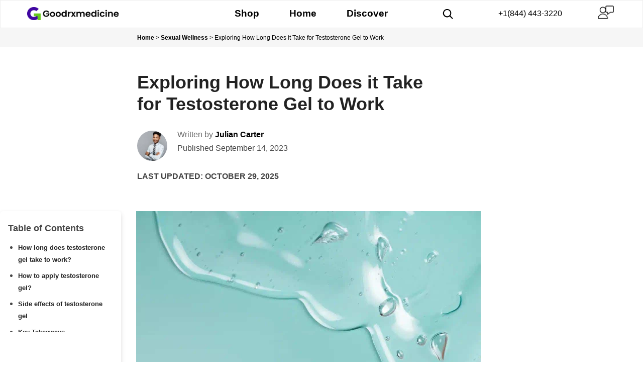

--- FILE ---
content_type: text/html; charset=UTF-8
request_url: https://www.goodrxmedicine.com/blog/sexual-wellness/how-long-does-it-take-for-testosterone-gel-to-work/
body_size: 58585
content:
<!DOCTYPE html>
<html lang="en-US" prefix="og: http://ogp.me/ns# article: http://ogp.me/ns/article#" prefix="og: https://ogp.me/ns#">
<head><meta charset="UTF-8"><script>if(navigator.userAgent.match(/MSIE|Internet Explorer/i)||navigator.userAgent.match(/Trident\/7\..*?rv:11/i)){var href=document.location.href;if(!href.match(/[?&]nowprocket/)){if(href.indexOf("?")==-1){if(href.indexOf("#")==-1){document.location.href=href+"?nowprocket=1"}else{document.location.href=href.replace("#","?nowprocket=1#")}}else{if(href.indexOf("#")==-1){document.location.href=href+"&nowprocket=1"}else{document.location.href=href.replace("#","&nowprocket=1#")}}}}</script><script>(()=>{class RocketLazyLoadScripts{constructor(){this.v="1.2.6",this.triggerEvents=["keydown","mousedown","mousemove","touchmove","touchstart","touchend","wheel"],this.userEventHandler=this.t.bind(this),this.touchStartHandler=this.i.bind(this),this.touchMoveHandler=this.o.bind(this),this.touchEndHandler=this.h.bind(this),this.clickHandler=this.u.bind(this),this.interceptedClicks=[],this.interceptedClickListeners=[],this.l(this),window.addEventListener("pageshow",(t=>{this.persisted=t.persisted,this.everythingLoaded&&this.m()})),this.CSPIssue=sessionStorage.getItem("rocketCSPIssue"),document.addEventListener("securitypolicyviolation",(t=>{this.CSPIssue||"script-src-elem"!==t.violatedDirective||"data"!==t.blockedURI||(this.CSPIssue=!0,sessionStorage.setItem("rocketCSPIssue",!0))})),document.addEventListener("DOMContentLoaded",(()=>{this.k()})),this.delayedScripts={normal:[],async:[],defer:[]},this.trash=[],this.allJQueries=[]}p(t){document.hidden?t.t():(this.triggerEvents.forEach((e=>window.addEventListener(e,t.userEventHandler,{passive:!0}))),window.addEventListener("touchstart",t.touchStartHandler,{passive:!0}),window.addEventListener("mousedown",t.touchStartHandler),document.addEventListener("visibilitychange",t.userEventHandler))}_(){this.triggerEvents.forEach((t=>window.removeEventListener(t,this.userEventHandler,{passive:!0}))),document.removeEventListener("visibilitychange",this.userEventHandler)}i(t){"HTML"!==t.target.tagName&&(window.addEventListener("touchend",this.touchEndHandler),window.addEventListener("mouseup",this.touchEndHandler),window.addEventListener("touchmove",this.touchMoveHandler,{passive:!0}),window.addEventListener("mousemove",this.touchMoveHandler),t.target.addEventListener("click",this.clickHandler),this.L(t.target,!0),this.S(t.target,"onclick","rocket-onclick"),this.C())}o(t){window.removeEventListener("touchend",this.touchEndHandler),window.removeEventListener("mouseup",this.touchEndHandler),window.removeEventListener("touchmove",this.touchMoveHandler,{passive:!0}),window.removeEventListener("mousemove",this.touchMoveHandler),t.target.removeEventListener("click",this.clickHandler),this.L(t.target,!1),this.S(t.target,"rocket-onclick","onclick"),this.M()}h(){window.removeEventListener("touchend",this.touchEndHandler),window.removeEventListener("mouseup",this.touchEndHandler),window.removeEventListener("touchmove",this.touchMoveHandler,{passive:!0}),window.removeEventListener("mousemove",this.touchMoveHandler)}u(t){t.target.removeEventListener("click",this.clickHandler),this.L(t.target,!1),this.S(t.target,"rocket-onclick","onclick"),this.interceptedClicks.push(t),t.preventDefault(),t.stopPropagation(),t.stopImmediatePropagation(),this.M()}O(){window.removeEventListener("touchstart",this.touchStartHandler,{passive:!0}),window.removeEventListener("mousedown",this.touchStartHandler),this.interceptedClicks.forEach((t=>{t.target.dispatchEvent(new MouseEvent("click",{view:t.view,bubbles:!0,cancelable:!0}))}))}l(t){EventTarget.prototype.addEventListenerWPRocketBase=EventTarget.prototype.addEventListener,EventTarget.prototype.addEventListener=function(e,i,o){"click"!==e||t.windowLoaded||i===t.clickHandler||t.interceptedClickListeners.push({target:this,func:i,options:o}),(this||window).addEventListenerWPRocketBase(e,i,o)}}L(t,e){this.interceptedClickListeners.forEach((i=>{i.target===t&&(e?t.removeEventListener("click",i.func,i.options):t.addEventListener("click",i.func,i.options))})),t.parentNode!==document.documentElement&&this.L(t.parentNode,e)}D(){return new Promise((t=>{this.P?this.M=t:t()}))}C(){this.P=!0}M(){this.P=!1}S(t,e,i){t.hasAttribute&&t.hasAttribute(e)&&(event.target.setAttribute(i,event.target.getAttribute(e)),event.target.removeAttribute(e))}t(){this._(this),"loading"===document.readyState?document.addEventListener("DOMContentLoaded",this.R.bind(this)):this.R()}k(){let t=[];document.querySelectorAll("script[type=rocketlazyloadscript][data-rocket-src]").forEach((e=>{let i=e.getAttribute("data-rocket-src");if(i&&!i.startsWith("data:")){0===i.indexOf("//")&&(i=location.protocol+i);try{const o=new URL(i).origin;o!==location.origin&&t.push({src:o,crossOrigin:e.crossOrigin||"module"===e.getAttribute("data-rocket-type")})}catch(t){}}})),t=[...new Map(t.map((t=>[JSON.stringify(t),t]))).values()],this.T(t,"preconnect")}async R(){this.lastBreath=Date.now(),this.j(this),this.F(this),this.I(),this.W(),this.q(),await this.A(this.delayedScripts.normal),await this.A(this.delayedScripts.defer),await this.A(this.delayedScripts.async);try{await this.U(),await this.H(this),await this.J()}catch(t){console.error(t)}window.dispatchEvent(new Event("rocket-allScriptsLoaded")),this.everythingLoaded=!0,this.D().then((()=>{this.O()})),this.N()}W(){document.querySelectorAll("script[type=rocketlazyloadscript]").forEach((t=>{t.hasAttribute("data-rocket-src")?t.hasAttribute("async")&&!1!==t.async?this.delayedScripts.async.push(t):t.hasAttribute("defer")&&!1!==t.defer||"module"===t.getAttribute("data-rocket-type")?this.delayedScripts.defer.push(t):this.delayedScripts.normal.push(t):this.delayedScripts.normal.push(t)}))}async B(t){if(await this.G(),!0!==t.noModule||!("noModule"in HTMLScriptElement.prototype))return new Promise((e=>{let i;function o(){(i||t).setAttribute("data-rocket-status","executed"),e()}try{if(navigator.userAgent.indexOf("Firefox/")>0||""===navigator.vendor||this.CSPIssue)i=document.createElement("script"),[...t.attributes].forEach((t=>{let e=t.nodeName;"type"!==e&&("data-rocket-type"===e&&(e="type"),"data-rocket-src"===e&&(e="src"),i.setAttribute(e,t.nodeValue))})),t.text&&(i.text=t.text),i.hasAttribute("src")?(i.addEventListener("load",o),i.addEventListener("error",(function(){i.setAttribute("data-rocket-status","failed-network"),e()})),setTimeout((()=>{i.isConnected||e()}),1)):(i.text=t.text,o()),t.parentNode.replaceChild(i,t);else{const i=t.getAttribute("data-rocket-type"),s=t.getAttribute("data-rocket-src");i?(t.type=i,t.removeAttribute("data-rocket-type")):t.removeAttribute("type"),t.addEventListener("load",o),t.addEventListener("error",(i=>{this.CSPIssue&&i.target.src.startsWith("data:")?(console.log("WPRocket: data-uri blocked by CSP -> fallback"),t.removeAttribute("src"),this.B(t).then(e)):(t.setAttribute("data-rocket-status","failed-network"),e())})),s?(t.removeAttribute("data-rocket-src"),t.src=s):t.src="data:text/javascript;base64,"+window.btoa(unescape(encodeURIComponent(t.text)))}}catch(i){t.setAttribute("data-rocket-status","failed-transform"),e()}}));t.setAttribute("data-rocket-status","skipped")}async A(t){const e=t.shift();return e&&e.isConnected?(await this.B(e),this.A(t)):Promise.resolve()}q(){this.T([...this.delayedScripts.normal,...this.delayedScripts.defer,...this.delayedScripts.async],"preload")}T(t,e){var i=document.createDocumentFragment();t.forEach((t=>{const o=t.getAttribute&&t.getAttribute("data-rocket-src")||t.src;if(o&&!o.startsWith("data:")){const s=document.createElement("link");s.href=o,s.rel=e,"preconnect"!==e&&(s.as="script"),t.getAttribute&&"module"===t.getAttribute("data-rocket-type")&&(s.crossOrigin=!0),t.crossOrigin&&(s.crossOrigin=t.crossOrigin),t.integrity&&(s.integrity=t.integrity),i.appendChild(s),this.trash.push(s)}})),document.head.appendChild(i)}j(t){let e={};function i(i,o){return e[o].eventsToRewrite.indexOf(i)>=0&&!t.everythingLoaded?"rocket-"+i:i}function o(t,o){!function(t){e[t]||(e[t]={originalFunctions:{add:t.addEventListener,remove:t.removeEventListener},eventsToRewrite:[]},t.addEventListener=function(){arguments[0]=i(arguments[0],t),e[t].originalFunctions.add.apply(t,arguments)},t.removeEventListener=function(){arguments[0]=i(arguments[0],t),e[t].originalFunctions.remove.apply(t,arguments)})}(t),e[t].eventsToRewrite.push(o)}function s(e,i){let o=e[i];e[i]=null,Object.defineProperty(e,i,{get:()=>o||function(){},set(s){t.everythingLoaded?o=s:e["rocket"+i]=o=s}})}o(document,"DOMContentLoaded"),o(window,"DOMContentLoaded"),o(window,"load"),o(window,"pageshow"),o(document,"readystatechange"),s(document,"onreadystatechange"),s(window,"onload"),s(window,"onpageshow");try{Object.defineProperty(document,"readyState",{get:()=>t.rocketReadyState,set(e){t.rocketReadyState=e},configurable:!0}),document.readyState="loading"}catch(t){console.log("WPRocket DJE readyState conflict, bypassing")}}F(t){let e;function i(e){return t.everythingLoaded?e:e.split(" ").map((t=>"load"===t||0===t.indexOf("load.")?"rocket-jquery-load":t)).join(" ")}function o(o){function s(t){const e=o.fn[t];o.fn[t]=o.fn.init.prototype[t]=function(){return this[0]===window&&("string"==typeof arguments[0]||arguments[0]instanceof String?arguments[0]=i(arguments[0]):"object"==typeof arguments[0]&&Object.keys(arguments[0]).forEach((t=>{const e=arguments[0][t];delete arguments[0][t],arguments[0][i(t)]=e}))),e.apply(this,arguments),this}}o&&o.fn&&!t.allJQueries.includes(o)&&(o.fn.ready=o.fn.init.prototype.ready=function(e){return t.domReadyFired?e.bind(document)(o):document.addEventListener("rocket-DOMContentLoaded",(()=>e.bind(document)(o))),o([])},s("on"),s("one"),t.allJQueries.push(o)),e=o}o(window.jQuery),Object.defineProperty(window,"jQuery",{get:()=>e,set(t){o(t)}})}async H(t){const e=document.querySelector("script[data-webpack]");e&&(await async function(){return new Promise((t=>{e.addEventListener("load",t),e.addEventListener("error",t)}))}(),await t.K(),await t.H(t))}async U(){this.domReadyFired=!0;try{document.readyState="interactive"}catch(t){}await this.G(),document.dispatchEvent(new Event("rocket-readystatechange")),await this.G(),document.rocketonreadystatechange&&document.rocketonreadystatechange(),await this.G(),document.dispatchEvent(new Event("rocket-DOMContentLoaded")),await this.G(),window.dispatchEvent(new Event("rocket-DOMContentLoaded"))}async J(){try{document.readyState="complete"}catch(t){}await this.G(),document.dispatchEvent(new Event("rocket-readystatechange")),await this.G(),document.rocketonreadystatechange&&document.rocketonreadystatechange(),await this.G(),window.dispatchEvent(new Event("rocket-load")),await this.G(),window.rocketonload&&window.rocketonload(),await this.G(),this.allJQueries.forEach((t=>t(window).trigger("rocket-jquery-load"))),await this.G();const t=new Event("rocket-pageshow");t.persisted=this.persisted,window.dispatchEvent(t),await this.G(),window.rocketonpageshow&&window.rocketonpageshow({persisted:this.persisted}),this.windowLoaded=!0}m(){document.onreadystatechange&&document.onreadystatechange(),window.onload&&window.onload(),window.onpageshow&&window.onpageshow({persisted:this.persisted})}I(){const t=new Map;document.write=document.writeln=function(e){const i=document.currentScript;i||console.error("WPRocket unable to document.write this: "+e);const o=document.createRange(),s=i.parentElement;let n=t.get(i);void 0===n&&(n=i.nextSibling,t.set(i,n));const c=document.createDocumentFragment();o.setStart(c,0),c.appendChild(o.createContextualFragment(e)),s.insertBefore(c,n)}}async G(){Date.now()-this.lastBreath>45&&(await this.K(),this.lastBreath=Date.now())}async K(){return document.hidden?new Promise((t=>setTimeout(t))):new Promise((t=>requestAnimationFrame(t)))}N(){this.trash.forEach((t=>t.remove()))}static run(){const t=new RocketLazyLoadScripts;t.p(t)}}RocketLazyLoadScripts.run()})();</script>
	
		<style>img:is([sizes="auto" i], [sizes^="auto," i]) { contain-intrinsic-size: 3000px 1500px }</style>
	<meta name="viewport" content="width=device-width, initial-scale=1">
<!-- Search Engine Optimization by Rank Math PRO - https://rankmath.com/ -->
<title>Exploring How Long Does it Take for Testosterone Gel to Work</title><link rel="preload" data-rocket-preload as="image" href="https://www.goodrxmedicine.com/blog/wp-content/uploads/2023/09/how-long-does-it-take-for-testosterone-gel-to-work.jpg" imagesrcset="https://www.goodrxmedicine.com/blog/wp-content/uploads/2023/09/how-long-does-it-take-for-testosterone-gel-to-work.jpg 1200w, https://www.goodrxmedicine.com/blog/wp-content/uploads/2023/09/how-long-does-it-take-for-testosterone-gel-to-work-300x169.jpg 300w, https://www.goodrxmedicine.com/blog/wp-content/uploads/2023/09/how-long-does-it-take-for-testosterone-gel-to-work-1024x576.jpg 1024w, https://www.goodrxmedicine.com/blog/wp-content/uploads/2023/09/how-long-does-it-take-for-testosterone-gel-to-work-768x432.jpg 768w, https://www.goodrxmedicine.com/blog/wp-content/uploads/2023/09/how-long-does-it-take-for-testosterone-gel-to-work-150x84.jpg 150w" imagesizes="(max-width: 1200px) 100vw, 1200px" fetchpriority="high">
<meta name="description" content="Curious about- how long does it take for testosterone gel to work. Discover the timeline for results, proper application, and side effects."/>
<meta name="robots" content="follow, index, max-snippet:-1, max-video-preview:-1, max-image-preview:large"/>
<link rel="canonical" href="https://www.goodrxmedicine.com/blog/sexual-wellness/how-long-does-it-take-for-testosterone-gel-to-work/" />
<meta property="og:locale" content="en_US" />
<meta property="og:type" content="article" />
<meta property="og:title" content="Exploring How Long Does it Take for Testosterone Gel to Work" />
<meta property="og:description" content="Curious about- how long does it take for testosterone gel to work. Discover the timeline for results, proper application, and side effects." />
<meta property="og:url" content="https://www.goodrxmedicine.com/blog/sexual-wellness/how-long-does-it-take-for-testosterone-gel-to-work/" />
<meta property="og:site_name" content="Goodrxmedicine Blog" />
<meta property="article:tag" content="testosterone" />
<meta property="article:tag" content="Testosterone-causes" />
<meta property="article:tag" content="Testosterone-symptoms" />
<meta property="article:tag" content="Testosterone-treatment" />
<meta property="article:section" content="Sexual Wellness" />
<meta property="og:updated_time" content="2025-10-29T05:28:43+00:00" />
<meta property="og:image" content="https://www.goodrxmedicine.com/blog/wp-content/uploads/2023/09/how-long-does-it-take-for-testosterone-gel-to-work.jpg" />
<meta property="og:image:secure_url" content="https://www.goodrxmedicine.com/blog/wp-content/uploads/2023/09/how-long-does-it-take-for-testosterone-gel-to-work.jpg" />
<meta property="og:image:width" content="1200" />
<meta property="og:image:height" content="675" />
<meta property="og:image:alt" content="Exploring How Long Does it Take for Testosterone Gel to Work" />
<meta property="og:image:type" content="image/jpeg" />
<meta property="article:published_time" content="2023-09-14T17:31:00+00:00" />
<meta property="article:modified_time" content="2025-10-29T05:28:43+00:00" />
<meta name="twitter:card" content="summary_large_image" />
<meta name="twitter:title" content="Exploring How Long Does it Take for Testosterone Gel to Work" />
<meta name="twitter:description" content="Curious about- how long does it take for testosterone gel to work. Discover the timeline for results, proper application, and side effects." />
<meta name="twitter:creator" content="@julianpharma_" />
<meta name="twitter:image" content="https://www.goodrxmedicine.com/blog/wp-content/uploads/2023/09/how-long-does-it-take-for-testosterone-gel-to-work.jpg" />
<script type="application/ld+json" class="rank-math-schema-pro">{"@context":"https://schema.org","@graph":[{"@type":["Person","Organization"],"@id":"https://www.goodrxmedicine.com/blog/#person","name":"admin","logo":{"@type":"ImageObject","@id":"https://www.goodrxmedicine.com/blog/#logo","url":"https://www.goodrxmedicine.com/blog/wp-content/uploads/2022/03/logoGdrx.png","contentUrl":"https://www.goodrxmedicine.com/blog/wp-content/uploads/2022/03/logoGdrx.png","caption":"Goodrxmedicine Blog","inLanguage":"en-US","width":"250","height":"59"},"image":{"@type":"ImageObject","@id":"https://www.goodrxmedicine.com/blog/#logo","url":"https://www.goodrxmedicine.com/blog/wp-content/uploads/2022/03/logoGdrx.png","contentUrl":"https://www.goodrxmedicine.com/blog/wp-content/uploads/2022/03/logoGdrx.png","caption":"Goodrxmedicine Blog","inLanguage":"en-US","width":"250","height":"59"}},{"@type":"WebSite","@id":"https://www.goodrxmedicine.com/blog/#website","url":"https://www.goodrxmedicine.com/blog","name":"Goodrxmedicine Blog","publisher":{"@id":"https://www.goodrxmedicine.com/blog/#person"},"inLanguage":"en-US"},{"@type":"ImageObject","@id":"https://www.goodrxmedicine.com/blog/wp-content/uploads/2023/09/how-long-does-it-take-for-testosterone-gel-to-work.jpg","url":"https://www.goodrxmedicine.com/blog/wp-content/uploads/2023/09/how-long-does-it-take-for-testosterone-gel-to-work.jpg","width":"1200","height":"675","caption":"Exploring How Long Does it Take for Testosterone Gel to Work","inLanguage":"en-US"},{"@type":"BreadcrumbList","@id":"https://www.goodrxmedicine.com/blog/sexual-wellness/how-long-does-it-take-for-testosterone-gel-to-work/#breadcrumb","itemListElement":[{"@type":"ListItem","position":"1","item":{"@id":"https://www.goodrxmedicine.com/blog/","name":"Home"}},{"@type":"ListItem","position":"2","item":{"@id":"https://www.goodrxmedicine.com/blog/category/sexual-wellness/","name":"Sexual Wellness"}},{"@type":"ListItem","position":"3","item":{"@id":"https://www.goodrxmedicine.com/blog/sexual-wellness/how-long-does-it-take-for-testosterone-gel-to-work/","name":"Exploring How Long Does it Take for Testosterone Gel to Work"}}]},{"@type":"WebPage","@id":"https://www.goodrxmedicine.com/blog/sexual-wellness/how-long-does-it-take-for-testosterone-gel-to-work/#webpage","url":"https://www.goodrxmedicine.com/blog/sexual-wellness/how-long-does-it-take-for-testosterone-gel-to-work/","name":"Exploring How Long Does it Take for Testosterone Gel to Work","datePublished":"2023-09-14T17:31:00+00:00","dateModified":"2025-10-29T05:28:43+00:00","isPartOf":{"@id":"https://www.goodrxmedicine.com/blog/#website"},"primaryImageOfPage":{"@id":"https://www.goodrxmedicine.com/blog/wp-content/uploads/2023/09/how-long-does-it-take-for-testosterone-gel-to-work.jpg"},"inLanguage":"en-US","breadcrumb":{"@id":"https://www.goodrxmedicine.com/blog/sexual-wellness/how-long-does-it-take-for-testosterone-gel-to-work/#breadcrumb"}},{"@type":"Person","@id":"https://www.goodrxmedicine.com/blog/author/julian/","name":"Julian Carter","description":"\u201cJulian Carter has written a lot of articles on medicines atGoodRxMedicine.com. To read all the articles written by Julian Carter, visit us now!\u201d","url":"https://www.goodrxmedicine.com/blog/author/julian/","image":{"@type":"ImageObject","@id":"https://www.goodrxmedicine.com/blog/wp-content/uploads/2023/11/julian-150x150.jpg","url":"https://www.goodrxmedicine.com/blog/wp-content/uploads/2023/11/julian-150x150.jpg","caption":"Julian Carter","inLanguage":"en-US"},"sameAs":["https://twitter.com/https://twitter.com/julianpharma_"]},{"@type":"BlogPosting","headline":"Exploring How Long Does it Take for Testosterone Gel to Work","keywords":"how long does it take for testosterone gel to work","datePublished":"2023-09-14T17:31:00+00:00","dateModified":"2025-10-29T05:28:43+00:00","articleSection":"Sexual Wellness","author":{"@id":"https://www.goodrxmedicine.com/blog/author/julian/","name":"Julian Carter"},"publisher":{"@id":"https://www.goodrxmedicine.com/blog/#person"},"description":"Curious about- how long does it take for testosterone gel to work. Discover the timeline for results, proper application, and side effects.","name":"Exploring How Long Does it Take for Testosterone Gel to Work","subjectOf":[{"@type":"FAQPage","mainEntity":[{"@type":"Question","url":"https://www.goodrxmedicine.com/blog/sexual-wellness/how-long-does-it-take-for-testosterone-gel-to-work/#faq-question-1694670992331","name":"What to expect when using testosterone gel?","acceptedAnswer":{"@type":"Answer","text":"The testosterone gel starts getting absorbed after 2-4 hours of application. The hormone from the gel starts entering the bloodstream slowly. With constant use, one may <a href=\"https://transcare.ucsf.edu/article/information-testosterone-hormone-therapy#:~:text=sexual%2C%20and%20reproductive.-,Physical,and%20temperature%20differently.%20Your%20tastes%20in%20foods%20or%20scents%20may%20change.,-Emotional%20state%20changes\">notice</a> physical changes like oily skin, acne, increased muscle mass, and more.\u00a0"}},{"@type":"Question","url":"https://www.goodrxmedicine.com/blog/sexual-wellness/how-long-does-it-take-for-testosterone-gel-to-work/#faq-question-1694670996680","name":"Which is the best body part to apply testosterone gel?","acceptedAnswer":{"@type":"Answer","text":"One should apply testosterone gel on the upper arm or shoulders. These areas are generally covered by a t-shirt and reduce the risk of transfer."}},{"@type":"Question","url":"https://www.goodrxmedicine.com/blog/sexual-wellness/how-long-does-it-take-for-testosterone-gel-to-work/#faq-question-1694671003291","name":"When is the best time to apply testosterone gel?","acceptedAnswer":{"@type":"Answer","text":"One should apply testosterone gel in the morning after showering. The medicine should be used at the same time daily. However, one should wait 2-4 hours if they plan to take a bath after applying the medication."}},{"@type":"Question","url":"https://www.goodrxmedicine.com/blog/sexual-wellness/how-long-does-it-take-for-testosterone-gel-to-work/#faq-question-1694671023144","name":"How long does testosterone gel last?","acceptedAnswer":{"@type":"Answer","text":"The Food and Drug Administration (FDA) states that the effectiveness of testosterone gel lasts for 24 hours after application. However, one should cover the area after applying the medicines to prevent transfer to others.\u00a0"}},{"@type":"Question","url":"https://www.goodrxmedicine.com/blog/sexual-wellness/how-long-does-it-take-for-testosterone-gel-to-work/#faq-question-1694671029603","name":"Can women use testosterone gel?","acceptedAnswer":{"@type":"Answer","text":"No, women should not take testosterone gel or any other type of Testosterone Replacement Therapy. The research on these medications for women is limited, and it may cause unwanted side effects."}}]}],"@id":"https://www.goodrxmedicine.com/blog/sexual-wellness/how-long-does-it-take-for-testosterone-gel-to-work/#richSnippet","isPartOf":{"@id":"https://www.goodrxmedicine.com/blog/sexual-wellness/how-long-does-it-take-for-testosterone-gel-to-work/#webpage"},"image":{"@id":"https://www.goodrxmedicine.com/blog/wp-content/uploads/2023/09/how-long-does-it-take-for-testosterone-gel-to-work.jpg"},"inLanguage":"en-US","mainEntityOfPage":{"@id":"https://www.goodrxmedicine.com/blog/sexual-wellness/how-long-does-it-take-for-testosterone-gel-to-work/#webpage"}}]}</script>
<!-- /Rank Math WordPress SEO plugin -->

<link rel='dns-prefetch' href='//www.goodrxmedicine.com' />
<link rel='dns-prefetch' href='//a.omappapi.com' />
		<!-- This site uses the Google Analytics by MonsterInsights plugin v9.3.0 - Using Analytics tracking - https://www.monsterinsights.com/ -->
							<script type="rocketlazyloadscript" data-rocket-src="//www.googletagmanager.com/gtag/js?id=G-Y4XJ1VB1QW"  data-cfasync="false" data-wpfc-render="false" async></script>
			<script type="rocketlazyloadscript" data-cfasync="false" data-wpfc-render="false">
				var mi_version = '9.3.0';
				var mi_track_user = true;
				var mi_no_track_reason = '';
								var MonsterInsightsDefaultLocations = {"page_location":"https:\/\/www.goodrxmedicine.com\/blog\/sexual-wellness\/how-long-does-it-take-for-testosterone-gel-to-work\/"};
				if ( typeof MonsterInsightsPrivacyGuardFilter === 'function' ) {
					var MonsterInsightsLocations = (typeof MonsterInsightsExcludeQuery === 'object') ? MonsterInsightsPrivacyGuardFilter( MonsterInsightsExcludeQuery ) : MonsterInsightsPrivacyGuardFilter( MonsterInsightsDefaultLocations );
				} else {
					var MonsterInsightsLocations = (typeof MonsterInsightsExcludeQuery === 'object') ? MonsterInsightsExcludeQuery : MonsterInsightsDefaultLocations;
				}

								var disableStrs = [
										'ga-disable-G-Y4XJ1VB1QW',
									];

				/* Function to detect opted out users */
				function __gtagTrackerIsOptedOut() {
					for (var index = 0; index < disableStrs.length; index++) {
						if (document.cookie.indexOf(disableStrs[index] + '=true') > -1) {
							return true;
						}
					}

					return false;
				}

				/* Disable tracking if the opt-out cookie exists. */
				if (__gtagTrackerIsOptedOut()) {
					for (var index = 0; index < disableStrs.length; index++) {
						window[disableStrs[index]] = true;
					}
				}

				/* Opt-out function */
				function __gtagTrackerOptout() {
					for (var index = 0; index < disableStrs.length; index++) {
						document.cookie = disableStrs[index] + '=true; expires=Thu, 31 Dec 2099 23:59:59 UTC; path=/';
						window[disableStrs[index]] = true;
					}
				}

				if ('undefined' === typeof gaOptout) {
					function gaOptout() {
						__gtagTrackerOptout();
					}
				}
								window.dataLayer = window.dataLayer || [];

				window.MonsterInsightsDualTracker = {
					helpers: {},
					trackers: {},
				};
				if (mi_track_user) {
					function __gtagDataLayer() {
						dataLayer.push(arguments);
					}

					function __gtagTracker(type, name, parameters) {
						if (!parameters) {
							parameters = {};
						}

						if (parameters.send_to) {
							__gtagDataLayer.apply(null, arguments);
							return;
						}

						if (type === 'event') {
														parameters.send_to = monsterinsights_frontend.v4_id;
							var hookName = name;
							if (typeof parameters['event_category'] !== 'undefined') {
								hookName = parameters['event_category'] + ':' + name;
							}

							if (typeof MonsterInsightsDualTracker.trackers[hookName] !== 'undefined') {
								MonsterInsightsDualTracker.trackers[hookName](parameters);
							} else {
								__gtagDataLayer('event', name, parameters);
							}
							
						} else {
							__gtagDataLayer.apply(null, arguments);
						}
					}

					__gtagTracker('js', new Date());
					__gtagTracker('set', {
						'developer_id.dZGIzZG': true,
											});
					if ( MonsterInsightsLocations.page_location ) {
						__gtagTracker('set', MonsterInsightsLocations);
					}
										__gtagTracker('config', 'G-Y4XJ1VB1QW', {"forceSSL":"true","link_attribution":"true"} );
															window.gtag = __gtagTracker;										(function () {
						/* https://developers.google.com/analytics/devguides/collection/analyticsjs/ */
						/* ga and __gaTracker compatibility shim. */
						var noopfn = function () {
							return null;
						};
						var newtracker = function () {
							return new Tracker();
						};
						var Tracker = function () {
							return null;
						};
						var p = Tracker.prototype;
						p.get = noopfn;
						p.set = noopfn;
						p.send = function () {
							var args = Array.prototype.slice.call(arguments);
							args.unshift('send');
							__gaTracker.apply(null, args);
						};
						var __gaTracker = function () {
							var len = arguments.length;
							if (len === 0) {
								return;
							}
							var f = arguments[len - 1];
							if (typeof f !== 'object' || f === null || typeof f.hitCallback !== 'function') {
								if ('send' === arguments[0]) {
									var hitConverted, hitObject = false, action;
									if ('event' === arguments[1]) {
										if ('undefined' !== typeof arguments[3]) {
											hitObject = {
												'eventAction': arguments[3],
												'eventCategory': arguments[2],
												'eventLabel': arguments[4],
												'value': arguments[5] ? arguments[5] : 1,
											}
										}
									}
									if ('pageview' === arguments[1]) {
										if ('undefined' !== typeof arguments[2]) {
											hitObject = {
												'eventAction': 'page_view',
												'page_path': arguments[2],
											}
										}
									}
									if (typeof arguments[2] === 'object') {
										hitObject = arguments[2];
									}
									if (typeof arguments[5] === 'object') {
										Object.assign(hitObject, arguments[5]);
									}
									if ('undefined' !== typeof arguments[1].hitType) {
										hitObject = arguments[1];
										if ('pageview' === hitObject.hitType) {
											hitObject.eventAction = 'page_view';
										}
									}
									if (hitObject) {
										action = 'timing' === arguments[1].hitType ? 'timing_complete' : hitObject.eventAction;
										hitConverted = mapArgs(hitObject);
										__gtagTracker('event', action, hitConverted);
									}
								}
								return;
							}

							function mapArgs(args) {
								var arg, hit = {};
								var gaMap = {
									'eventCategory': 'event_category',
									'eventAction': 'event_action',
									'eventLabel': 'event_label',
									'eventValue': 'event_value',
									'nonInteraction': 'non_interaction',
									'timingCategory': 'event_category',
									'timingVar': 'name',
									'timingValue': 'value',
									'timingLabel': 'event_label',
									'page': 'page_path',
									'location': 'page_location',
									'title': 'page_title',
									'referrer' : 'page_referrer',
								};
								for (arg in args) {
																		if (!(!args.hasOwnProperty(arg) || !gaMap.hasOwnProperty(arg))) {
										hit[gaMap[arg]] = args[arg];
									} else {
										hit[arg] = args[arg];
									}
								}
								return hit;
							}

							try {
								f.hitCallback();
							} catch (ex) {
							}
						};
						__gaTracker.create = newtracker;
						__gaTracker.getByName = newtracker;
						__gaTracker.getAll = function () {
							return [];
						};
						__gaTracker.remove = noopfn;
						__gaTracker.loaded = true;
						window['__gaTracker'] = __gaTracker;
					})();
									} else {
										console.log("");
					(function () {
						function __gtagTracker() {
							return null;
						}

						window['__gtagTracker'] = __gtagTracker;
						window['gtag'] = __gtagTracker;
					})();
									}
			</script>
				<!-- / Google Analytics by MonsterInsights -->
		<!-- www.goodrxmedicine.com is managing ads with Advanced Ads 2.0.11 – https://wpadvancedads.com/ --><!--noptimize--><script type="rocketlazyloadscript" id="goodr-ready">
			window.advanced_ads_ready=function(e,a){a=a||"complete";var d=function(e){return"interactive"===a?"loading"!==e:"complete"===e};d(document.readyState)?e():document.addEventListener("readystatechange",(function(a){d(a.target.readyState)&&e()}),{once:"interactive"===a})},window.advanced_ads_ready_queue=window.advanced_ads_ready_queue||[];		</script>
		<!--/noptimize--><style id='wp-emoji-styles-inline-css'>

	img.wp-smiley, img.emoji {
		display: inline !important;
		border: none !important;
		box-shadow: none !important;
		height: 1em !important;
		width: 1em !important;
		margin: 0 0.07em !important;
		vertical-align: -0.1em !important;
		background: none !important;
		padding: 0 !important;
	}
</style>
<link rel='stylesheet' id='wp-block-library-css' href='https://www.goodrxmedicine.com/blog/wp-includes/css/dist/block-library/style.min.css?ver=6.8.3' media='all' />
<style id='classic-theme-styles-inline-css'>
/*! This file is auto-generated */
.wp-block-button__link{color:#fff;background-color:#32373c;border-radius:9999px;box-shadow:none;text-decoration:none;padding:calc(.667em + 2px) calc(1.333em + 2px);font-size:1.125em}.wp-block-file__button{background:#32373c;color:#fff;text-decoration:none}
</style>
<style id='qsm-quiz-style-inline-css'>


</style>
<link data-minify="1" rel='stylesheet' id='fontawesome-gutenverse-css' href='https://www.goodrxmedicine.com/blog/wp-content/cache/min/1/blog/wp-content/plugins/gutenverse/lib/framework/assets/fonts/fontawesome/css/all.min.css?ver=1768300139' media='all' />
<link data-minify="1" rel='stylesheet' id='gutenverse-iconlist-css' href='https://www.goodrxmedicine.com/blog/wp-content/cache/min/1/blog/wp-content/plugins/gutenverse/lib/framework/assets/fonts/gtnicon/gtnicon.css?ver=1768300139' media='all' />
<link data-minify="1" rel='stylesheet' id='gutenverse-frontend-style-css' href='https://www.goodrxmedicine.com/blog/wp-content/cache/min/1/blog/wp-content/plugins/gutenverse/lib/framework/assets/css/frontend.css?ver=1768300139' media='all' />
<style id='gutenverse-frontend-style-inline-css'>
:root {
            --guten-screen-xs-max: 767px;
            --guten-screen-sm-min: 768px;
            --guten-screen-sm-max: 1024px;
            --guten-screen-md-min: 1025px; 
        }  
</style>
<style id='global-styles-inline-css'>
:root{--wp--preset--aspect-ratio--square: 1;--wp--preset--aspect-ratio--4-3: 4/3;--wp--preset--aspect-ratio--3-4: 3/4;--wp--preset--aspect-ratio--3-2: 3/2;--wp--preset--aspect-ratio--2-3: 2/3;--wp--preset--aspect-ratio--16-9: 16/9;--wp--preset--aspect-ratio--9-16: 9/16;--wp--preset--color--black: #000000;--wp--preset--color--cyan-bluish-gray: #abb8c3;--wp--preset--color--white: #ffffff;--wp--preset--color--pale-pink: #f78da7;--wp--preset--color--vivid-red: #cf2e2e;--wp--preset--color--luminous-vivid-orange: #ff6900;--wp--preset--color--luminous-vivid-amber: #fcb900;--wp--preset--color--light-green-cyan: #7bdcb5;--wp--preset--color--vivid-green-cyan: #00d084;--wp--preset--color--pale-cyan-blue: #8ed1fc;--wp--preset--color--vivid-cyan-blue: #0693e3;--wp--preset--color--vivid-purple: #9b51e0;--wp--preset--color--contrast: var(--contrast);--wp--preset--color--contrast-2: var(--contrast-2);--wp--preset--color--contrast-3: var(--contrast-3);--wp--preset--color--base: var(--base);--wp--preset--color--base-2: var(--base-2);--wp--preset--color--base-3: var(--base-3);--wp--preset--color--accent: var(--accent);--wp--preset--gradient--vivid-cyan-blue-to-vivid-purple: linear-gradient(135deg,rgba(6,147,227,1) 0%,rgb(155,81,224) 100%);--wp--preset--gradient--light-green-cyan-to-vivid-green-cyan: linear-gradient(135deg,rgb(122,220,180) 0%,rgb(0,208,130) 100%);--wp--preset--gradient--luminous-vivid-amber-to-luminous-vivid-orange: linear-gradient(135deg,rgba(252,185,0,1) 0%,rgba(255,105,0,1) 100%);--wp--preset--gradient--luminous-vivid-orange-to-vivid-red: linear-gradient(135deg,rgba(255,105,0,1) 0%,rgb(207,46,46) 100%);--wp--preset--gradient--very-light-gray-to-cyan-bluish-gray: linear-gradient(135deg,rgb(238,238,238) 0%,rgb(169,184,195) 100%);--wp--preset--gradient--cool-to-warm-spectrum: linear-gradient(135deg,rgb(74,234,220) 0%,rgb(151,120,209) 20%,rgb(207,42,186) 40%,rgb(238,44,130) 60%,rgb(251,105,98) 80%,rgb(254,248,76) 100%);--wp--preset--gradient--blush-light-purple: linear-gradient(135deg,rgb(255,206,236) 0%,rgb(152,150,240) 100%);--wp--preset--gradient--blush-bordeaux: linear-gradient(135deg,rgb(254,205,165) 0%,rgb(254,45,45) 50%,rgb(107,0,62) 100%);--wp--preset--gradient--luminous-dusk: linear-gradient(135deg,rgb(255,203,112) 0%,rgb(199,81,192) 50%,rgb(65,88,208) 100%);--wp--preset--gradient--pale-ocean: linear-gradient(135deg,rgb(255,245,203) 0%,rgb(182,227,212) 50%,rgb(51,167,181) 100%);--wp--preset--gradient--electric-grass: linear-gradient(135deg,rgb(202,248,128) 0%,rgb(113,206,126) 100%);--wp--preset--gradient--midnight: linear-gradient(135deg,rgb(2,3,129) 0%,rgb(40,116,252) 100%);--wp--preset--font-size--small: 13px;--wp--preset--font-size--medium: 20px;--wp--preset--font-size--large: 36px;--wp--preset--font-size--x-large: 42px;--wp--preset--spacing--20: 0.44rem;--wp--preset--spacing--30: 0.67rem;--wp--preset--spacing--40: 1rem;--wp--preset--spacing--50: 1.5rem;--wp--preset--spacing--60: 2.25rem;--wp--preset--spacing--70: 3.38rem;--wp--preset--spacing--80: 5.06rem;--wp--preset--shadow--natural: 6px 6px 9px rgba(0, 0, 0, 0.2);--wp--preset--shadow--deep: 12px 12px 50px rgba(0, 0, 0, 0.4);--wp--preset--shadow--sharp: 6px 6px 0px rgba(0, 0, 0, 0.2);--wp--preset--shadow--outlined: 6px 6px 0px -3px rgba(255, 255, 255, 1), 6px 6px rgba(0, 0, 0, 1);--wp--preset--shadow--crisp: 6px 6px 0px rgba(0, 0, 0, 1);}:where(.is-layout-flex){gap: 0.5em;}:where(.is-layout-grid){gap: 0.5em;}body .is-layout-flex{display: flex;}.is-layout-flex{flex-wrap: wrap;align-items: center;}.is-layout-flex > :is(*, div){margin: 0;}body .is-layout-grid{display: grid;}.is-layout-grid > :is(*, div){margin: 0;}:where(.wp-block-columns.is-layout-flex){gap: 2em;}:where(.wp-block-columns.is-layout-grid){gap: 2em;}:where(.wp-block-post-template.is-layout-flex){gap: 1.25em;}:where(.wp-block-post-template.is-layout-grid){gap: 1.25em;}.has-black-color{color: var(--wp--preset--color--black) !important;}.has-cyan-bluish-gray-color{color: var(--wp--preset--color--cyan-bluish-gray) !important;}.has-white-color{color: var(--wp--preset--color--white) !important;}.has-pale-pink-color{color: var(--wp--preset--color--pale-pink) !important;}.has-vivid-red-color{color: var(--wp--preset--color--vivid-red) !important;}.has-luminous-vivid-orange-color{color: var(--wp--preset--color--luminous-vivid-orange) !important;}.has-luminous-vivid-amber-color{color: var(--wp--preset--color--luminous-vivid-amber) !important;}.has-light-green-cyan-color{color: var(--wp--preset--color--light-green-cyan) !important;}.has-vivid-green-cyan-color{color: var(--wp--preset--color--vivid-green-cyan) !important;}.has-pale-cyan-blue-color{color: var(--wp--preset--color--pale-cyan-blue) !important;}.has-vivid-cyan-blue-color{color: var(--wp--preset--color--vivid-cyan-blue) !important;}.has-vivid-purple-color{color: var(--wp--preset--color--vivid-purple) !important;}.has-black-background-color{background-color: var(--wp--preset--color--black) !important;}.has-cyan-bluish-gray-background-color{background-color: var(--wp--preset--color--cyan-bluish-gray) !important;}.has-white-background-color{background-color: var(--wp--preset--color--white) !important;}.has-pale-pink-background-color{background-color: var(--wp--preset--color--pale-pink) !important;}.has-vivid-red-background-color{background-color: var(--wp--preset--color--vivid-red) !important;}.has-luminous-vivid-orange-background-color{background-color: var(--wp--preset--color--luminous-vivid-orange) !important;}.has-luminous-vivid-amber-background-color{background-color: var(--wp--preset--color--luminous-vivid-amber) !important;}.has-light-green-cyan-background-color{background-color: var(--wp--preset--color--light-green-cyan) !important;}.has-vivid-green-cyan-background-color{background-color: var(--wp--preset--color--vivid-green-cyan) !important;}.has-pale-cyan-blue-background-color{background-color: var(--wp--preset--color--pale-cyan-blue) !important;}.has-vivid-cyan-blue-background-color{background-color: var(--wp--preset--color--vivid-cyan-blue) !important;}.has-vivid-purple-background-color{background-color: var(--wp--preset--color--vivid-purple) !important;}.has-black-border-color{border-color: var(--wp--preset--color--black) !important;}.has-cyan-bluish-gray-border-color{border-color: var(--wp--preset--color--cyan-bluish-gray) !important;}.has-white-border-color{border-color: var(--wp--preset--color--white) !important;}.has-pale-pink-border-color{border-color: var(--wp--preset--color--pale-pink) !important;}.has-vivid-red-border-color{border-color: var(--wp--preset--color--vivid-red) !important;}.has-luminous-vivid-orange-border-color{border-color: var(--wp--preset--color--luminous-vivid-orange) !important;}.has-luminous-vivid-amber-border-color{border-color: var(--wp--preset--color--luminous-vivid-amber) !important;}.has-light-green-cyan-border-color{border-color: var(--wp--preset--color--light-green-cyan) !important;}.has-vivid-green-cyan-border-color{border-color: var(--wp--preset--color--vivid-green-cyan) !important;}.has-pale-cyan-blue-border-color{border-color: var(--wp--preset--color--pale-cyan-blue) !important;}.has-vivid-cyan-blue-border-color{border-color: var(--wp--preset--color--vivid-cyan-blue) !important;}.has-vivid-purple-border-color{border-color: var(--wp--preset--color--vivid-purple) !important;}.has-vivid-cyan-blue-to-vivid-purple-gradient-background{background: var(--wp--preset--gradient--vivid-cyan-blue-to-vivid-purple) !important;}.has-light-green-cyan-to-vivid-green-cyan-gradient-background{background: var(--wp--preset--gradient--light-green-cyan-to-vivid-green-cyan) !important;}.has-luminous-vivid-amber-to-luminous-vivid-orange-gradient-background{background: var(--wp--preset--gradient--luminous-vivid-amber-to-luminous-vivid-orange) !important;}.has-luminous-vivid-orange-to-vivid-red-gradient-background{background: var(--wp--preset--gradient--luminous-vivid-orange-to-vivid-red) !important;}.has-very-light-gray-to-cyan-bluish-gray-gradient-background{background: var(--wp--preset--gradient--very-light-gray-to-cyan-bluish-gray) !important;}.has-cool-to-warm-spectrum-gradient-background{background: var(--wp--preset--gradient--cool-to-warm-spectrum) !important;}.has-blush-light-purple-gradient-background{background: var(--wp--preset--gradient--blush-light-purple) !important;}.has-blush-bordeaux-gradient-background{background: var(--wp--preset--gradient--blush-bordeaux) !important;}.has-luminous-dusk-gradient-background{background: var(--wp--preset--gradient--luminous-dusk) !important;}.has-pale-ocean-gradient-background{background: var(--wp--preset--gradient--pale-ocean) !important;}.has-electric-grass-gradient-background{background: var(--wp--preset--gradient--electric-grass) !important;}.has-midnight-gradient-background{background: var(--wp--preset--gradient--midnight) !important;}.has-small-font-size{font-size: var(--wp--preset--font-size--small) !important;}.has-medium-font-size{font-size: var(--wp--preset--font-size--medium) !important;}.has-large-font-size{font-size: var(--wp--preset--font-size--large) !important;}.has-x-large-font-size{font-size: var(--wp--preset--font-size--x-large) !important;}
:where(.wp-block-post-template.is-layout-flex){gap: 1.25em;}:where(.wp-block-post-template.is-layout-grid){gap: 1.25em;}
:where(.wp-block-columns.is-layout-flex){gap: 2em;}:where(.wp-block-columns.is-layout-grid){gap: 2em;}
:root :where(.wp-block-pullquote){font-size: 1.5em;line-height: 1.6;}
</style>
<link data-minify="1" rel='stylesheet' id='mdc-target-blank-css' href='https://www.goodrxmedicine.com/blog/wp-content/cache/min/1/blog/wp-content/plugins/mdc-target-blank/assets/css/front.css?ver=1768300139' media='all' />
<link data-minify="1" rel='stylesheet' id='ppress-frontend-css' href='https://www.goodrxmedicine.com/blog/wp-content/cache/background-css/www.goodrxmedicine.com/blog/wp-content/cache/min/1/blog/wp-content/plugins/wp-user-avatar/assets/css/frontend.min.css?ver=1768300139&wpr_t=1768336911' media='all' />
<link rel='stylesheet' id='ppress-flatpickr-css' href='https://www.goodrxmedicine.com/blog/wp-content/plugins/wp-user-avatar/assets/flatpickr/flatpickr.min.css?ver=4.16.6' media='all' />
<link rel='stylesheet' id='ppress-select2-css' href='https://www.goodrxmedicine.com/blog/wp-content/plugins/wp-user-avatar/assets/select2/select2.min.css?ver=6.8.3' media='all' />
<link data-minify="1" rel='stylesheet' id='gutenverse-form-default-style-css' href='https://www.goodrxmedicine.com/blog/wp-content/cache/min/1/blog/wp-content/plugins/gutenverse/assets/css/form-default-style.css?ver=1768300139' media='all' />
<link rel='stylesheet' id='generate-comments-css' href='https://www.goodrxmedicine.com/blog/wp-content/themes/generatepress/assets/css/components/comments.min.css?ver=3.6.0' media='all' />
<link rel='stylesheet' id='generate-widget-areas-css' href='https://www.goodrxmedicine.com/blog/wp-content/themes/generatepress/assets/css/components/widget-areas.min.css?ver=3.6.0' media='all' />
<link rel='stylesheet' id='generate-style-css' href='https://www.goodrxmedicine.com/blog/wp-content/themes/generatepress/assets/css/main.min.css?ver=3.6.0' media='all' />
<style id='generate-style-inline-css'>
body{background-color:#ffffff;color:#3a3a3a;}a{color:#3F05A3;}a:hover, a:focus, a:active{color:#000000;}.grid-container{max-width:1500px;}.wp-block-group__inner-container{max-width:1500px;margin-left:auto;margin-right:auto;}.site-header .header-image{width:20px;}:root{--contrast:#222222;--contrast-2:#575760;--contrast-3:#b2b2be;--base:#f0f0f0;--base-2:#f7f8f9;--base-3:#ffffff;--accent:#3F05A3;}:root .has-contrast-color{color:var(--contrast);}:root .has-contrast-background-color{background-color:var(--contrast);}:root .has-contrast-2-color{color:var(--contrast-2);}:root .has-contrast-2-background-color{background-color:var(--contrast-2);}:root .has-contrast-3-color{color:var(--contrast-3);}:root .has-contrast-3-background-color{background-color:var(--contrast-3);}:root .has-base-color{color:var(--base);}:root .has-base-background-color{background-color:var(--base);}:root .has-base-2-color{color:var(--base-2);}:root .has-base-2-background-color{background-color:var(--base-2);}:root .has-base-3-color{color:var(--base-3);}:root .has-base-3-background-color{background-color:var(--base-3);}:root .has-accent-color{color:var(--accent);}:root .has-accent-background-color{background-color:var(--accent);}body, button, input, select, textarea{font-family:Inter, sans-serif;font-size:16px;}.main-title{font-size:35px;}.main-navigation a, .main-navigation .menu-toggle, .main-navigation .menu-bar-items{font-family:Inter, sans-serif;font-weight:700;font-size:13px;letter-spacing:1em;line-height:1.5em;}h1{font-family:Inter, sans-serif;font-weight:700;font-size:32px;margin-bottom:30px;}h2{font-family:Inter, sans-serif;font-weight:700;font-size:24px;line-height:1.2;margin-bottom:30px;}h3{font-family:Inter, sans-serif;font-weight:600;font-size:20px;line-height:1.4em;}h4{font-family:Inter, sans-serif;font-size:21px;}.top-bar{background-color:#636363;color:#ffffff;}.top-bar a{color:#ffffff;}.top-bar a:hover{color:#303030;}.site-header{background-color:#ffffff;color:#000000;}.site-header a{color:#ffffff;}.main-title a,.main-title a:hover{color:#ff9b00;}.site-description{color:#ffffff;}.mobile-menu-control-wrapper .menu-toggle,.mobile-menu-control-wrapper .menu-toggle:hover,.mobile-menu-control-wrapper .menu-toggle:focus,.has-inline-mobile-toggle #site-navigation.toggled{background-color:rgba(0, 0, 0, 0.02);}.main-navigation,.main-navigation ul ul{background-color:#ffffff;}.main-navigation .main-nav ul li a, .main-navigation .menu-toggle, .main-navigation .menu-bar-items{color:var(--base-3);}.main-navigation .main-nav ul li:not([class*="current-menu-"]):hover > a, .main-navigation .main-nav ul li:not([class*="current-menu-"]):focus > a, .main-navigation .main-nav ul li.sfHover:not([class*="current-menu-"]) > a, .main-navigation .menu-bar-item:hover > a, .main-navigation .menu-bar-item.sfHover > a{color:#f54336;background-color:rgba(62,121,57,0);}button.menu-toggle:hover,button.menu-toggle:focus{color:var(--base-3);}.main-navigation .main-nav ul li[class*="current-menu-"] > a{color:#ffffff;background-color:rgba(255,0,0,0);}.navigation-search input[type="search"],.navigation-search input[type="search"]:active, .navigation-search input[type="search"]:focus, .main-navigation .main-nav ul li.search-item.active > a, .main-navigation .menu-bar-items .search-item.active > a{color:#f54336;background-color:rgba(62,121,57,0);}.main-navigation ul ul{background-color:#ffffff;}.main-navigation .main-nav ul ul li a{color:#fbfbfb;}.main-navigation .main-nav ul ul li:not([class*="current-menu-"]):hover > a,.main-navigation .main-nav ul ul li:not([class*="current-menu-"]):focus > a, .main-navigation .main-nav ul ul li.sfHover:not([class*="current-menu-"]) > a{color:#ffffff;background-color:#ffffff;}.main-navigation .main-nav ul ul li[class*="current-menu-"] > a{color:#ffffff;background-color:var(--base-3);}.separate-containers .inside-article, .separate-containers .comments-area, .separate-containers .page-header, .one-container .container, .separate-containers .paging-navigation, .inside-page-header{background-color:#ffffff;}.entry-meta{color:#595959;}.entry-meta a{color:#595959;}.entry-meta a:hover{color:#1e73be;}.sidebar .widget{background-color:#ffffff;}.sidebar .widget .widget-title{color:#000000;}.footer-widgets{color:#dddddd;background-color:#232f3e;}.footer-widgets a{color:#dddddd;}.footer-widgets a:hover{color:#cccccc;}.footer-widgets .widget-title{color:#ffffff;}.site-info{color:#ffffff;background-color:#37669A;}.site-info a{color:#ffffff;}.site-info a:hover{color:#606060;}.footer-bar .widget_nav_menu .current-menu-item a{color:#606060;}input[type="text"],input[type="email"],input[type="url"],input[type="password"],input[type="search"],input[type="tel"],input[type="number"],textarea,select{color:#666666;background-color:#fafafa;border-color:#37669A;}input[type="text"]:focus,input[type="email"]:focus,input[type="url"]:focus,input[type="password"]:focus,input[type="search"]:focus,input[type="tel"]:focus,input[type="number"]:focus,textarea:focus,select:focus{color:#666666;background-color:#ffffff;border-color:#37669A;}button,html input[type="button"],input[type="reset"],input[type="submit"],a.button,a.wp-block-button__link:not(.has-background){color:#232f3e;background-color:#f4f4f4;}button:hover,html input[type="button"]:hover,input[type="reset"]:hover,input[type="submit"]:hover,a.button:hover,button:focus,html input[type="button"]:focus,input[type="reset"]:focus,input[type="submit"]:focus,a.button:focus,a.wp-block-button__link:not(.has-background):active,a.wp-block-button__link:not(.has-background):focus,a.wp-block-button__link:not(.has-background):hover{color:#232f3e;background-color:#efefef;}a.generate-back-to-top{background-color:rgba( 0,0,0,0.4 );color:#ffffff;}a.generate-back-to-top:hover,a.generate-back-to-top:focus{background-color:rgba( 0,0,0,0.6 );color:#ffffff;}:root{--gp-search-modal-bg-color:var(--base-3);--gp-search-modal-text-color:var(--contrast);--gp-search-modal-overlay-bg-color:rgba(0,0,0,0.2);}@media (max-width: 768px){.main-navigation .menu-bar-item:hover > a, .main-navigation .menu-bar-item.sfHover > a{background:none;color:var(--base-3);}}.inside-top-bar{padding:10px;}.inside-header{padding:0px 52px 0px 52px;}.nav-below-header .main-navigation .inside-navigation.grid-container, .nav-above-header .main-navigation .inside-navigation.grid-container{padding:0px 32px 0px 32px;}.separate-containers .inside-article, .separate-containers .comments-area, .separate-containers .page-header, .separate-containers .paging-navigation, .one-container .site-content, .inside-page-header{padding:50px;}.site-main .wp-block-group__inner-container{padding:50px;}.separate-containers .paging-navigation{padding-top:20px;padding-bottom:20px;}.entry-content .alignwide, body:not(.no-sidebar) .entry-content .alignfull{margin-left:-50px;width:calc(100% + 100px);max-width:calc(100% + 100px);}.one-container.right-sidebar .site-main,.one-container.both-right .site-main{margin-right:50px;}.one-container.left-sidebar .site-main,.one-container.both-left .site-main{margin-left:50px;}.one-container.both-sidebars .site-main{margin:0px 50px 0px 50px;}.sidebar .widget, .page-header, .widget-area .main-navigation, .site-main > *{margin-bottom:0px;}.separate-containers .site-main{margin:0px;}.both-right .inside-left-sidebar,.both-left .inside-left-sidebar{margin-right:0px;}.both-right .inside-right-sidebar,.both-left .inside-right-sidebar{margin-left:0px;}.one-container.archive .post:not(:last-child):not(.is-loop-template-item), .one-container.blog .post:not(:last-child):not(.is-loop-template-item){padding-bottom:50px;}.separate-containers .featured-image{margin-top:0px;}.separate-containers .inside-right-sidebar, .separate-containers .inside-left-sidebar{margin-top:0px;margin-bottom:0px;}.rtl .menu-item-has-children .dropdown-menu-toggle{padding-left:20px;}.rtl .main-navigation .main-nav ul li.menu-item-has-children > a{padding-right:20px;}.widget-area .widget{padding:5px 40px 5px 40px;}.footer-widgets-container{padding:30px 30px 20px 100px;}.inside-site-info{padding:0px;}@media (max-width:768px){.separate-containers .inside-article, .separate-containers .comments-area, .separate-containers .page-header, .separate-containers .paging-navigation, .one-container .site-content, .inside-page-header{padding:30px;}.site-main .wp-block-group__inner-container{padding:30px;}.inside-header{padding-top:15px;padding-right:15px;padding-bottom:0px;padding-left:15px;}.inside-site-info{padding-right:10px;padding-left:10px;}.entry-content .alignwide, body:not(.no-sidebar) .entry-content .alignfull{margin-left:-30px;width:calc(100% + 60px);max-width:calc(100% + 60px);}.one-container .site-main .paging-navigation{margin-bottom:0px;}}/* End cached CSS */.is-right-sidebar{width:20%;}.is-left-sidebar{width:20%;}.site-content .content-area{width:60%;}@media (max-width: 768px){.main-navigation .menu-toggle,.sidebar-nav-mobile:not(#sticky-placeholder){display:block;}.main-navigation ul,.gen-sidebar-nav,.main-navigation:not(.slideout-navigation):not(.toggled) .main-nav > ul,.has-inline-mobile-toggle #site-navigation .inside-navigation > *:not(.navigation-search):not(.main-nav){display:none;}.nav-align-right .inside-navigation,.nav-align-center .inside-navigation{justify-content:space-between;}}
.dynamic-author-image-rounded{border-radius:100%;}.dynamic-featured-image, .dynamic-author-image{vertical-align:middle;}.one-container.blog .dynamic-content-template:not(:last-child), .one-container.archive .dynamic-content-template:not(:last-child){padding-bottom:0px;}.dynamic-entry-excerpt > p:last-child{margin-bottom:0px;}
.main-navigation .main-nav ul li a,.menu-toggle,.main-navigation .menu-bar-item > a{transition: line-height 300ms ease}.main-navigation.toggled .main-nav > ul{background-color: #ffffff}.sticky-enabled .gen-sidebar-nav.is_stuck .main-navigation {margin-bottom: 0px;}.sticky-enabled .gen-sidebar-nav.is_stuck {z-index: 500;}.sticky-enabled .main-navigation.is_stuck {box-shadow: 0 2px 2px -2px rgba(0, 0, 0, .2);}.navigation-stick:not(.gen-sidebar-nav) {left: 0;right: 0;width: 100% !important;}.nav-float-right .navigation-stick {width: 100% !important;left: 0;}.nav-float-right .navigation-stick .navigation-branding {margin-right: auto;}.main-navigation.has-sticky-branding:not(.grid-container) .inside-navigation:not(.grid-container) .navigation-branding{margin-left: 10px;}.main-navigation.navigation-stick.has-sticky-branding .inside-navigation.grid-container{padding-left:52px;padding-right:52px;}@media (max-width:768px){.main-navigation.navigation-stick.has-sticky-branding .inside-navigation.grid-container{padding-left:0;padding-right:0;}}
@media (max-width: 1024px),(min-width:1025px){.main-navigation.sticky-navigation-transition .main-nav > ul > li > a,.sticky-navigation-transition .menu-toggle,.main-navigation.sticky-navigation-transition .menu-bar-item > a, .sticky-navigation-transition .navigation-branding .main-title{line-height:50px;}.main-navigation.sticky-navigation-transition .site-logo img, .main-navigation.sticky-navigation-transition .navigation-search input[type="search"], .main-navigation.sticky-navigation-transition .navigation-branding img{height:50px;}}.main-navigation.slideout-navigation .main-nav > ul > li > a{line-height:50px;}
</style>
<link data-minify="1" rel='stylesheet' id='generate-child-css' href='https://www.goodrxmedicine.com/blog/wp-content/cache/min/1/blog/wp-content/themes/generatepress_child/style.css?ver=1768300139' media='all' />
<style id='generateblocks-inline-css'>
.gb-container-96e46aee > .gb-inside-container{max-width:1500px;margin-left:auto;margin-right:auto;}.gb-grid-wrapper > .gb-grid-column-96e46aee > .gb-container{display:flex;flex-direction:column;height:100%;}.gb-grid-wrapper > .gb-grid-column-516a76aa{width:50%;}.gb-grid-wrapper > .gb-grid-column-516a76aa > .gb-container{display:flex;flex-direction:column;height:100%;}.gb-container-7be4a203{padding:16px;border-radius:6px;border:1px solid #cbcacaa6;}.gb-container-760efd62{height:100%;display:flex;align-items:center;justify-content:center;}.gb-grid-wrapper > .gb-grid-column-760efd62{width:70%;}.gb-container-dc37aa5e{display:flex;flex-direction:row;align-items:center;justify-content:flex-start;text-align:right;}.gb-grid-wrapper > .gb-grid-column-dc37aa5e{width:30%;}.gb-container-3aed9a39{padding:14px 16px;margin-top:0px;background-color:#ffffff;}.gb-container-5a1091d5{display:flex;align-items:center;}.gb-container-8892f0a6{margin-top:12px;}.gb-container-a326bfb2{width:62%;text-align:center;margin-right:auto;margin-left:auto;border-bottom-color:rgba(135, 135, 135, 0.5);}.gb-container-a326bfb2 > .gb-inside-container{padding:0 30px;max-width:1500px;margin-left:auto;margin-right:auto;}.gb-grid-wrapper > .gb-grid-column-a326bfb2 > .gb-container{display:flex;flex-direction:column;height:100%;}.gb-container-3b952ef7{text-align:left;margin-right:auto;margin-left:auto;}.gb-container-3b952ef7 > .gb-inside-container{padding-top:40px;padding-right:120px;padding-bottom:60px;max-width:1500px;margin-left:auto;margin-right:auto;}.gb-grid-wrapper > .gb-grid-column-3b952ef7 > .gb-container{display:flex;flex-direction:column;height:100%;}.gb-grid-wrapper > .gb-grid-column-b73dcc54{width:20%;}.gb-grid-wrapper > .gb-grid-column-0afb1c7e{width:75%;}.gb-grid-wrapper-1e77b2bd{display:flex;flex-wrap:wrap;}.gb-grid-wrapper-1e77b2bd > .gb-grid-column{box-sizing:border-box;}.gb-grid-wrapper-24a5a399{display:flex;flex-wrap:wrap;row-gap:20px;margin-left:-20px;}.gb-grid-wrapper-24a5a399 > .gb-grid-column{box-sizing:border-box;padding-left:20px;}.gb-grid-wrapper-3087479c{display:flex;flex-wrap:wrap;}.gb-grid-wrapper-3087479c > .gb-grid-column{box-sizing:border-box;}.gb-block-image-0aa07df3{padding:0;margin-right:auto;margin-left:auto;}.gb-image-0aa07df3{width:150px;vertical-align:middle;}.gb-image-e0e57f71{border-radius:50%;width:60px;height:60px;vertical-align:middle;}h1.gb-headline-41427cb1{text-align:left;margin-right:auto;margin-bottom:15px;margin-left:auto;color:#222222;}div.gb-headline-9301f868{font-family:Inter, sans-serif;line-height:16px;font-weight:normal;text-transform:capitalize;margin-top:0px;}div.gb-headline-9301f868 a{color:#000000;}div.gb-headline-8ad0d569{font-weight:normal;text-transform:capitalize;padding-top:7px;}p.gb-headline-0e64c7ce{font-size:16px;line-height:18px;font-weight:600;text-transform:uppercase;text-align:left;margin-top:22px;margin-bottom:0px;color:#444444;}@media (max-width: 1024px) {.gb-container-3b952ef7{width:100%;text-align:center;}.gb-container-3b952ef7 > .gb-inside-container{padding-top:60px;padding-right:0px;padding-bottom:20px;}.gb-grid-wrapper > .gb-grid-column-3b952ef7{width:100%;}h1.gb-headline-41427cb1{text-align:center;}div.gb-headline-8ad0d569{text-align:center;}}@media (max-width: 767px) {.gb-grid-wrapper > .gb-grid-column-516a76aa{width:100%;}.gb-grid-wrapper > .gb-grid-column-760efd62{width:100%;}.gb-grid-wrapper > .gb-grid-column-dc37aa5e{width:100%;}.gb-container-3b952ef7{width:100%;}.gb-grid-wrapper > .gb-grid-column-3b952ef7{width:100%;}.gb-grid-wrapper > .gb-grid-column-b73dcc54{width:100%;}.gb-grid-wrapper > .gb-grid-column-0afb1c7e{width:100%;}.gb-container-45c3805d{width:100%;}.gb-grid-wrapper > .gb-grid-column-45c3805d{width:100%;}}:root{--gb-container-width:1500px;}.gb-container .wp-block-image img{vertical-align:middle;}.gb-grid-wrapper .wp-block-image{margin-bottom:0;}.gb-highlight{background:none;}.gb-shape{line-height:0;}
</style>
<link rel='stylesheet' id='generate-blog-images-css' href='https://www.goodrxmedicine.com/blog/wp-content/plugins/gp-premium/blog/functions/css/featured-images.min.css?ver=2.5.1' media='all' />
<link data-minify="1" rel='stylesheet' id='gutenverse-frontend-css' href='https://www.goodrxmedicine.com/blog/wp-content/cache/min/1/blog/wp-content/plugins/gutenverse/assets/css/frontend.css?ver=1768300140' media='all' />
<link rel='stylesheet' id='gutenverse-generated-widget-css' href='//www.goodrxmedicine.com/blog/wp-content/uploads/gutenverse/css/gutenverse-widget-645873.css?ver=645873' media='all' />
<link data-minify="1" rel='stylesheet' id='gutenverse-frontend-icon-css' href='https://www.goodrxmedicine.com/blog/wp-content/cache/min/1/blog/wp-content/plugins/gutenverse/lib/framework/assets/dist/frontend-icon.css?ver=1768300140' media='all' />
<link rel='stylesheet' id='generate-offside-css' href='https://www.goodrxmedicine.com/blog/wp-content/plugins/gp-premium/menu-plus/functions/css/offside.min.css?ver=2.5.1' media='all' />
<style id='generate-offside-inline-css'>
:root{--gp-slideout-width:265px;}.slideout-navigation, .slideout-navigation a{color:var(--base-3);}.slideout-navigation button.slideout-exit{color:var(--base-3);padding-left:20px;padding-right:20px;}.slide-opened nav.toggled .menu-toggle:before{display:none;}@media (max-width: 768px){.menu-bar-item.slideout-toggle{display:none;}}
</style>
<style id='rocket-lazyload-inline-css'>
.rll-youtube-player{position:relative;padding-bottom:56.23%;height:0;overflow:hidden;max-width:100%;}.rll-youtube-player:focus-within{outline: 2px solid currentColor;outline-offset: 5px;}.rll-youtube-player iframe{position:absolute;top:0;left:0;width:100%;height:100%;z-index:100;background:0 0}.rll-youtube-player img{bottom:0;display:block;left:0;margin:auto;max-width:100%;width:100%;position:absolute;right:0;top:0;border:none;height:auto;-webkit-transition:.4s all;-moz-transition:.4s all;transition:.4s all}.rll-youtube-player img:hover{-webkit-filter:brightness(75%)}.rll-youtube-player .play{height:100%;width:100%;left:0;top:0;position:absolute;background:var(--wpr-bg-116d3d9e-dabf-4496-87fb-0d4e772d2243) no-repeat center;background-color: transparent !important;cursor:pointer;border:none;}.wp-embed-responsive .wp-has-aspect-ratio .rll-youtube-player{position:absolute;padding-bottom:0;width:100%;height:100%;top:0;bottom:0;left:0;right:0}
</style>
<!--n2css--><!--n2js--><script type="rocketlazyloadscript" data-rocket-src="https://www.goodrxmedicine.com/blog/wp-includes/js/jquery/jquery.min.js?ver=3.7.1" id="jquery-core-js" data-rocket-defer defer></script>
<script type="rocketlazyloadscript" data-rocket-src="https://www.goodrxmedicine.com/blog/wp-content/plugins/google-analytics-premium/assets/js/frontend-gtag.min.js?ver=9.3.0" id="monsterinsights-frontend-script-js" async data-wp-strategy="async"></script>
<script data-cfasync="false" data-wpfc-render="false" id='monsterinsights-frontend-script-js-extra'>var monsterinsights_frontend = {"js_events_tracking":"true","download_extensions":"doc,pdf,ppt,zip,xls,docx,pptx,xlsx","inbound_paths":"[{\"path\":\"\\\/go\\\/\",\"label\":\"affiliate\"},{\"path\":\"\\\/recommend\\\/\",\"label\":\"affiliate\"}]","home_url":"https:\/\/www.goodrxmedicine.com\/blog","hash_tracking":"false","v4_id":"G-Y4XJ1VB1QW"};</script>
<script type="rocketlazyloadscript" data-rocket-src="https://www.goodrxmedicine.com/blog/wp-includes/js/jquery/jquery-migrate.min.js?ver=3.4.1" id="jquery-migrate-js" data-rocket-defer defer></script>
<script type="rocketlazyloadscript" data-rocket-src="https://www.goodrxmedicine.com/blog/wp-content/plugins/wp-user-avatar/assets/flatpickr/flatpickr.min.js?ver=4.16.6" id="ppress-flatpickr-js" data-rocket-defer defer></script>
<script type="rocketlazyloadscript" data-rocket-src="https://www.goodrxmedicine.com/blog/wp-content/plugins/wp-user-avatar/assets/select2/select2.min.js?ver=4.16.6" id="ppress-select2-js" data-rocket-defer defer></script>
<link rel="https://api.w.org/" href="https://www.goodrxmedicine.com/blog/wp-json/" /><link rel="alternate" title="JSON" type="application/json" href="https://www.goodrxmedicine.com/blog/wp-json/wp/v2/posts/403741" /><link rel="EditURI" type="application/rsd+xml" title="RSD" href="https://www.goodrxmedicine.com/blog/xmlrpc.php?rsd" />
<meta name="generator" content="WordPress 6.8.3" />
<link rel='shortlink' href='https://www.goodrxmedicine.com/blog/?p=403741' />
<link rel="alternate" title="oEmbed (JSON)" type="application/json+oembed" href="https://www.goodrxmedicine.com/blog/wp-json/oembed/1.0/embed?url=https%3A%2F%2Fwww.goodrxmedicine.com%2Fblog%2Fsexual-wellness%2Fhow-long-does-it-take-for-testosterone-gel-to-work%2F" />
<link rel="alternate" title="oEmbed (XML)" type="text/xml+oembed" href="https://www.goodrxmedicine.com/blog/wp-json/oembed/1.0/embed?url=https%3A%2F%2Fwww.goodrxmedicine.com%2Fblog%2Fsexual-wellness%2Fhow-long-does-it-take-for-testosterone-gel-to-work%2F&#038;format=xml" />
<meta property="og:title" name="og:title" content="Exploring How Long Does it Take for Testosterone Gel to Work" />
<meta property="og:type" name="og:type" content="article" />
<meta property="og:image" name="og:image" content="https://www.goodrxmedicine.com/blog/wp-content/uploads/2023/09/how-long-does-it-take-for-testosterone-gel-to-work-1024x576.jpg" />
<meta property="og:image" name="og:image" content="https://www.goodrxmedicine.com/blog/wp-content/uploads/2023/07/GRX-CTA-24-1024x398.webp" />
<meta property="og:url" name="og:url" content="https://www.goodrxmedicine.com/blog/sexual-wellness/how-long-does-it-take-for-testosterone-gel-to-work/" />
<meta property="og:description" name="og:description" content="Testosterone gel is a popular type of Testosterone Replacement Therapy (TRT)It is commonly prescribed to individuals with low testosterone levels.&nbsp;However, many wonder, “How long does it take for testosterone gel to work?”Let us explore the answer to the above question and learn more about testosterone gel. How long does testosterone gel take to work? Testosterone ... Read more" />
<meta property="og:locale" name="og:locale" content="en_US" />
<meta property="og:site_name" name="og:site_name" content="GoodRxMedicine.com" />
<meta property="twitter:card" name="twitter:card" content="summary_large_image" />
<meta property="article:tag" name="article:tag" content="testosterone" />
<meta property="article:tag" name="article:tag" content="Testosterone-causes" />
<meta property="article:tag" name="article:tag" content="Testosterone-symptoms" />
<meta property="article:tag" name="article:tag" content="Testosterone-treatment" />
<meta property="article:section" name="article:section" content="Sexual Wellness" />
<meta property="article:published_time" name="article:published_time" content="2023-09-14T17:31:00+00:00" />
<meta property="article:modified_time" name="article:modified_time" content="2025-10-29T05:28:43+00:00" />
<meta property="article:author" name="article:author" content="https://www.goodrxmedicine.com/blog/author/julian/" />
<link rel="pingback" href="https://www.goodrxmedicine.com/blog/xmlrpc.php">
<link data-minify="1" rel="stylesheet" href="https://www.goodrxmedicine.com/blog/wp-content/cache/min/1/ajax/libs/font-awesome/6.1.1/css/all.min.css?ver=1768300140">
<link rel="icon" type="image/x-icon" href="https://www.goodrxmedicine.com/blog/wp-content/uploads/2023/08/Car-Icon.png"> <script type="rocketlazyloadscript">
        document.addEventListener("DOMContentLoaded", () => {
         console.log("DOM fully loaded");
     
         document.addEventListener("click", (event) => {
             const target = event.target.closest(".wpforms-confirmation-container-full");
             if (target) {
                 document.querySelector(".wpforms-container").style.display = "none";
             }
         });
     });
     
     </script>
<!-- Google Tag Manager -->
<script type="rocketlazyloadscript">(function(w,d,s,l,i){w[l]=w[l]||[];w[l].push({'gtm.start':
new Date().getTime(),event:'gtm.js'});var f=d.getElementsByTagName(s)[0],
j=d.createElement(s),dl=l!='dataLayer'?'&l='+l:'';j.async=true;j.src=
'https://www.googletagmanager.com/gtm.js?id='+i+dl;f.parentNode.insertBefore(j,f);
})(window,document,'script','dataLayer','GTM-5BGC8MN');</script>
<!-- End Google Tag Manager -->
<style>.fa-bars:before, .fa-navicon:before{content:"\f0c9";}</style>

<!-- Google tag (gtag.js) -->
<script type="rocketlazyloadscript" async data-rocket-src="https://www.googletagmanager.com/gtag/js?id=AW-16660932306">
</script>
<script type="rocketlazyloadscript">
  window.dataLayer = window.dataLayer || [];
  function gtag(){dataLayer.push(arguments);}
  gtag('js', new Date());

  gtag('config', 'AW-16660932306');
</script>
<!-- isc css -->
<style>
.isc-source { position: relative; display: inline-block; line-height: initial; }
				.wp-block-cover .isc-source { position: static; }
								span.isc-source-text a { display: inline; color: #fff; }
	</style>
<!-- end -->
<meta name="google-site-verification" content="H2ssjQ5TA4I5ZbHu6XWoPelWRWPW1sqHOTNW3-GrYVY" />
<meta name="twitter:site" content="@GoodRXMedicine_" />
<script type="rocketlazyloadscript" data-minify="1" data-rocket-src="https://www.goodrxmedicine.com/blog/wp-content/cache/min/1/analytics.js?ver=1768300140" data-key="QVTzqMGyt1Mwy33rBdFN0A" defer="true"></script> <script type="rocketlazyloadscript" data-rocket-type="text/javascript" data-rocket-src="//static.klaviyo.com/onsite/js/klaviyo.js?company_id=ShMv6q" data-rocket-defer defer></script>			<style>
				.isc-source { position: relative; display: inline-block; line-height: initial; }
				/* Hides the caption initially until it is positioned via JavaScript */
				.isc-source > .isc-source-text { display: none; }
				.wp-block-cover .isc-source { position: static; }
								span.isc-source-text a { display: inline; color: #fff; }
							</style>
			<link rel="icon" href="https://www.goodrxmedicine.com/blog/wp-content/uploads/2025/07/Frame-2043683329.svg" sizes="32x32" />
<link rel="icon" href="https://www.goodrxmedicine.com/blog/wp-content/uploads/2025/07/Frame-2043683329.svg" sizes="192x192" />
<link rel="apple-touch-icon" href="https://www.goodrxmedicine.com/blog/wp-content/uploads/2025/07/Frame-2043683329.svg" />
<meta name="msapplication-TileImage" content="https://www.goodrxmedicine.com/blog/wp-content/uploads/2025/07/Frame-2043683329.svg" />

<!-- dsr_ob active pid=403741 drug_name="" drug_sameas="" strip_mentions="" -->
		<style id="wp-custom-css">
			/* hamburger */
aside#block-44{display:none !important}
#site-navigation .menu-toggle .gp-icon svg, .slideout-navigation button.slideout-exit, .main-navigation .main-nav ul li a{color:#000 !important;}
.slideout-navigation button.slideout-exit{text-align:right;padding-right:0 !important;}
.main-navigation.slideout-navigation .main-nav > ul > li > a, .main-navigation .main-nav ul ul li a{letter-spacing:0;}
.main-navigation .main-nav ul li a{padding-left:0 !important;}
.main-navigation.slideout-navigation .main-nav > ul > li > a{padding-left:0 !important;}
.menu-item-has-children ul .dropdown-menu-toggle{padding-top:0 !important;}
ul.sub-menu.toggled-on{background:none;box-shadow:none;}
#menu-primary-prime-1 .toggled-on{margin-left:10px;}
@media (min-width:769px){.nav-below-header .main-navigation .inside-navigation.grid-container{display:none}
.related-products-for-post>.four-product{justify-content:space-around}}
.slideout-menu .toggled-on li{border-bottom:0.5px solid #cfc8c8;padding-bottom:6px;}
.main-navigation .main-nav ul ul li a{padding:10px 0 !important;}
@media (max-width:768px){
nav#site-navigation{position:absolute;top:0;left:0;}
nav#site-navigation .inside-navigation.grid-container{padding:0;margin:0;}
.main-navigation .menu-toggle span.mobile-menu{display:none;}.logged-in nav#site-navigation{margin-top:43px;}}
/* hamburger end */
body.home .comments-area, .page-id-393635 div#right-sidebar, body.category .inside-right-sidebar{display:none;}
.promo_product_name h3{color:#000;}
.fa-bars:before, .fa-navicon:before{content:"\f0c9";}
div#wpforms-402751{margin:0;padding:20px 0;}
.home.full-width-content .inside-article{background:none;}
.one-container .inside-article>.featured-image{margin-top:0 !important;}
form.wp-block-search__button-outside.wp-block-search__icon-button.wp-block-search .wp-block-search__inside-wrapper{border:1px solid #d3d3d3;}
.gb-container.gb-container-b94f1fe3{font-size:14px;}
.dynamic-author-image-rounded img{border-radius:50%;}
body>p,.gb-container-8892f0a6 label.wp-block-search__label{display:none;}
.guten-nav-menu .gutenverse-hamburger-menu{color:#000;border:none;background-color:transparent;padding:0;}
input#wp-block-search__input-1{border-radius:4px;height:35px;border-top-right-radius:0;border-bottom-right-radius:0;border:none;}
div#guten-RaJyQK{width:10%;}
.gb-block-image-0aa07df3{width:80%;text-align:center;}
.header_account_mobile{width:10%;text-align:right;}
.inside-article .dynamic-entry-content ul li{margin-bottom:16px;}
ul.gutenverse-menu li ul.sub-menu a{font-weight:normal !important;padding:15px 30px!important;}
#menu-primary-prime ul li#menu-item-389554 a:hover, #menu-primary-prime ul li:focus{box-shadow:none;}
#menu-primary-prime ul li#menu-item-389554 ul.sub-menu{border-left:1px solid #ffffff52;margin:5px 30px;}
#menu-primary-prime ul li#menu-item-389554 ul.sub-menu li a{padding:15px !important;}
nav#sticky-navigation,nav#sticky-placeholder{display:none !important;}
input#wp-block-search__input-3{border:none;}
body a{color:#666699;font-weight:600;}
ul#menu-primary-prime > li.menu-item-object-custom > a{font-size:19px;font-weight:bold;padding:9px 30px;color:#000;}
.header_search_menu button.gutenverse-hamburger-menu{background:transparent;border:none;padding:0;color:#fff;}
.wp-block-search__button-behavior-expand .wp-block-search__inside-wrapper{border:none;color:#3f05a3;}
.wp-block-search.wp-block-search__button-only .wp-block-search__button{padding:0;border:unset;background:#fff;border-radius:50%;width:33px;height:33px;max-width:100%;}
.wp-block-search__button svg{color:#000;width:100%;height:100%;transform:scalex(-1);min-height:0.5em !important;}
.guten-nav-menu.break-point-tablet .gutenverse-hamburger-menu i{font-size:23px;}
body.home div#page div#content{padding-top:0 !important;}
body.category .site-content .is-right-sidebar{width:unset;}
body.category .site-content .content-area{width:80%;margin:0 auto;}
/* Custom header */
input[type="text"]:focus, input[type="email"]:focus, input[type="url"]:focus, input[type="password"]:focus, input[type="search"]:focus, input[type="tel"]:focus, input[type="number"]:focus, textarea:focus, select:focus{border:1px solid #37669A !important;}
.simpletoc-list li a{font-size:14px;}
.header_account ul span{color:#000;font-size:16px;font-weight:500;background:#4106a1;color:#fff;padding:8px;border-radius:10px;letter-spacing:0.7px;text-wrap:nowrap;}
.simpletoc-list li a{font-size:14px;}
.woo-search{margin-left:30px;margin-right:30px;flex-grow:1;}
.navigation-stick:not(.gen-sidebar-nav){left:0;right:0;width:auto !important;}
.header-widget{order:10;line-height:1em;font-size:20px;}
.header-widget p{margin:0;}
.site-logo{width:30%;display:inline-block;max-width:100%;margin-right:0;}
.header-widget{width:20%;}
.search-form{width:50%;display:flex;justify-content:center;}
.search-form label{width:60%;display:flex;justify-content:center;}
.search-field{width:100%;}
/*header search bar*/
.inside-header .search-form .search-field:focus, .inside-header .search-form .search-field:focus-visible{border:none;outline:none;}
.inside-header{padding:3px 52.5px 5px;gap:14px;}
.search-form button.search-submit{height:100%;}
.search-form button.search-submit{height:50px;padding:8px 18px;padding-top:5px;}
button.search-submit{border:1px solid #37669A;border-left:none;background:#fff;border-bottom-right-radius:10px;border-top-right-radius:10px;font-size:20px;color:#37669A;}
input.search-field{border-right:none;border-bottom-left-radius:10px;border-top-left-radius:10px;border-color:#37669A;height:50px;}
body.single-post .gb-grid-wrapper > .gb-grid-column .gb-headline.gb-headline-text{width:auto;}
/* header button */
.account .header-btn{background:#37669A;border-radius:7px;color:#fff;padding:7px 15px;font-size:15px;text-decoration:none !important;margin-right:10px;}
/*navbar*/
.main-navigation ul ul{background-color:#fafafa;}
#menu-primary-prime ul li a:hover,#menu-primary-prime ul li:focus{background:#fff;box-shadow:1px 0 1px 1px rgb(0 0 0 / 20%);color:#222;}
.main-navigation .main-nav ul ul li a{color:#000 !important;}
/* navbar dropdown */
.main-navigation .main-nav ul li a{line-height:40px;}
.main-navigation .main-nav ul ul li:not([class*="current-menu-"]):hover > a, .main-navigation .main-nav ul ul li:not([class*="current-menu-"]):focus > a, .main-navigation .main-nav ul ul li.sfHover:not([class*="current-menu-"]) > a{background-color:#fff !important;}
/*Author box*/
.gb-container-3c4e6876{margin:10px;margin-left:0;}
.gb-container-3c4e6876 > .gb-inside-container{border:3px outset;}
/* social icon author */
.gb-button-wrapper.gb-button-wrapper-b90e27ec{display:none;}
/* Story page */
.post-type-archive-web-story main#main{display:flex;flex-wrap:wrap;gap:30px;}
body.post-type-archive-web-story header.page-header{width:100%;}
body.post-type-archive-web-story nav#nav-below{width:100%;}
body.post-type-archive-web-story article{width:21%;}
body.post-type-archive-web-story .inside-article{position:relative;}
body.post-type-archive-web-story header.entry-header{position:absolute;bottom:0;padding:10px;background:#22222278;}
body.post-type-archive-web-story .entry-title{line-height:20px;margin:0;}
body.post-type-archive-web-story h2.entry-title a{font-size:20px;line-height:1;color:#fff;}
body.post-type-archive-web-story .inside-article .entry-summary{margin-top:2em !important;display:none;}
@media (max-width:640px){body.post-type-archive-web-story article{width:45%;}}
/* latest blogs start */
.wp-block-latest-posts.is-grid li{margin-bottom:2.25em !important;}
.wp-block-latest-posts__featured-image.alignleft{padding-bottom:15px !important;}
.gb-grid-wrapper > .gb-grid-column-b94f1fe3{width:85%;}
figure.wp-block-image.size-large .isc-source span.isc-source-text{max-width:100%;}
/* Footer start */
footer{position:relative;}
footer::after{content:"";background:#ddd;width:100%;bottom:0;height:2px;}
.social-icons.colorize-fa-stack-hover{flex-wrap:wrap;}
.inside-footer-widgets a:focus{color:#ddd;}
input#mce-EMAIL:focus-visible{outline:none;}
.footer-widgets{color:#fff;background-color:#37669A;}
.inside-header .site-logo img{width:187px;}
ul.gutenverse-menu li ul.sub-menu a{color:#222;}
body.category nav.rank-math-breadcrumb{padding:10px 50px 0;}
@media (min-width:1025px){
.guten-nav-menu .gutenverse-menu-wrapper ul.gutenverse-menu > li > a{color:#000;font-size:17px;font-weight:550 !important;}
.guten-nav-menu .gutenverse-menu-wrapper .gutenverse-menu li ul.sub-menu{min-width:180px;}
ul.gutenverse-menu li ul.sub-menu a{color:#fff;}
.guten-nav-menu .gutenverse-menu-wrapper .gutenverse-menu li.menu-item-has-children .sub-menu a{color:#000;}
}
@media (max-width:1024px){.guten-nav-menu .gutenverse-hamburger-wrapper button.gutenverse-hamburger-menu{color:#000;}
.header-widget .header_account{min-width:auto;}
.inside-header > .header-widget{width:auto;margin-left:unset}
.inside-header > .site-logo{margin-right:auto;}
}
@media (min-width:769px){.gb-container-3aed9a39{display:none;}}
@media (min-width:768px){.wp-block-search__button-behavior-expand .wp-block-search__input{position:absolute;left:0;width:90%;border-radius:4px;}header#masthead .header_search_menu{position:relative;}
h2.related-posts-wrapper-h,.related-posts-wrapper-v{margin:0 30px;}.inside-article .web-stories-list.is-carousel.has-archive-link{margin:59px 30px 0;}.site-main .wp-block-group__inner-container{padding:25px 0;}}
/* Footer end */
@media (max-width:768px){
.woo-search{margin-right:0;}
.inside-header{flex-direction:row;}
.main_author_head.alignwide{width:100%;}
.account .header-btn{font-size:13px !important;}
.gb-container.gb-container-4febd253.main_author_head.alignwide{padding:0 16px;width:100%;}
.gb-container-4febd253 > .gb-inside-container{padding:0;}
.gb-container-1b2b1183 > .gb-inside-container{padding-top:0;}
h1.gb-headline-f4392ae5{font-size:1.75rem;text-align:left;}
.gb-grid-wrapper.gb-grid-wrapper-73eefdfd{flex-wrap:nowrap;justify-content:space-between;}
.gb-grid-wrapper > .gb-grid-column-a4bed9b5{width:30%;}
.gb-grid-wrapper > .gb-grid-column-4f74f1f6{width:65%;font-size:14px;}
div.gb-headline-7294cb68{text-align:left;margin-top:0 !important;}
div.gb-headline-7194ac0e{text-align:left;}
body p{font-size:1.125rem;}
h2{font-size:26px;}
h3{font-size:24px;}
h4{font-size:22px;} 
nav.rank-math-breadcrumb{padding:0 10px;}
}
.inside-article .entry-content .product__Comparison-img{gap:0}
.inside-article .entry-content .product__Comparison-img > .wp-block-column{flex-basis:37.5%}
.inside-article .entry-content .product__Comparison-img > .wp-block-column:nth-child(2){flex-basis:25%}
/* AJAX search bar in header styles */
.dgwt-wcas-has-img .dgwt-wcas-suggestion.dgwt-wcas-suggestion-product{padding:0;}
.dgwt-wcas-ico-magnifier{height:50%;}
/* General styles */
.woocommerce ul.products li.product, .woocommerce ul.products{margin-bottom:0;}
/* End GeneratePress Site CSS */
.main-navigation .main-nav ul ul li a{color:#fff;}
.main-navigation .main-nav ul ul li.sfHover:not([class*="current-menu-"]) > a{color:#000000;background-color:#ffffff;}
.main-navigation .main-nav ul ul li:not([class*="current-menu-"]):hover > a, .main-navigation .main-nav ul ul li:not([class*="current-menu-"]):focus > a, .main-navigation .main-nav ul ul li.sfHover:not([class*="current-menu-"]) > a{color:#ffffff;background-color:#4f4f4f;}
.wp-block-navigation__responsive-container-content ul.wp-block-navigation > li > a.wp-block-navigation-item__content{font-size:19px;font-weight:bold;padding:9px 7px 9px 7px;}
.inside-navigation.grid-container{height:55.7px;margin-left:6px;}
.menu-item a{font-weight:bold !important;font-size:18px;}
.inside-article .entry-summary{margin-top:2em !important;}
@media (max-width:768px){
.author_box_detail > .gb-grid-column:first-child{width:20%;}
.inside-header{padding:14px 0 !important;gap:9px !important;}
.inside-header{flex-direction:column;}
.site-logo{width:60%;margin-bottom:10px;margin-right:0;}
.search-form,.header-widget{width:100%;}
.wp-block-latest-posts__post-excerpt{font-size:15px;}
.wp-block-latest-posts__featured-image img{width:auto !important;}
}
.page-id-390745 .entry-title{display:none;}
@media (max-width:767px){
#mc_embed_signup #mc-embedded-subscribe-form .email_sub_field  .foot{display:block !important;width:100%;align-items:center;}}
.menu-item a{text-decoration:none !important;font-weight:450 !important;}
.inside-article .entry-content:not(:first-child){margin-top:0 !important;}
#mce-EMAIL:-moz-placeholder{text-align:center;}
#mce-EMAIL::-webkit-input-placeholder{text-align:center;}
#mce-EMAIL{background-color:transparent !important;border:2px solid #fff !important;width:100% !important;height:55px !important;font-size:medium;font-weight:600;}
#mce-EMAIL:focus{border:2px solid #808080 !important;}
.email_sub_btn{color:#232f3e !important;background-color:#fff !important;border-radius:15px !important;margin-left:-20px !important;height:55px !important;}
@media only screen and (min-width:992px){#mce-EMAIL{border-radius:15px 0 0 15px !important;}}
@media (min-width:992px){.col-md-3{width:30% !important;}}
@media (max-width:992px){ul.wp-block-latest-posts li .wp-block-latest-posts__featured-image{width:100%;text-align:center;}#menu-primary-prime ul li a:hover, #menu-primary-prime ul li:focus{color:#dedcdc;}}
@media only screen and (max-width:600px){#mce-EMAIL{border-radius:15px 15px 15px 15px !important;}.email_sub_btn{margin-left:0 !important;}}
.inside-header > form.search-form{display:none;}
body.single-post .widget-area .widget{padding:5px 40px 5px 40px;position:static !important;display:block !important;}
footer form#sib-form input#EMAIL{border:2px solid #fff !important;color:#fff;outline:none;}
.wp-block-latest-posts__post-excerpt{width:90%;}
@media(max-width:768px){
.guten-nav-menu.break-point-tablet .gutenverse-menu-wrapper .gutenverse-menu li a, .guten-nav-menu.break-point-tablet .gutenverse-menu-wrapper .gutenverse-menu>ul li a{border-bottom:1px solid #eee;}
form.wp-block-search__button-outside.wp-block-search__icon-button.wp-block-search{width:100%;}
}
.main-navigation .main-nav ul li:not([class*="current-menu-"]):hover > a{color:#fff;}
div.gb-headline-b79d7060{width:100%;}
body.home main#main{padding:0 10px;}
article.post picture.avatar.post-auth-img img{border-radius:50%;}
body article .related-products-for-post p{margin-bottom:0;}
@media(max-width:600px){
.page-id-390745 .site-content,.container-fluid.categ_section{padding:0;}
.wp-block-latest-posts__post-excerpt{font-size:15px;}
.wp-block-latest-posts.is-grid li,.wp-block-latest-posts.is-grid{margin:0;}
.wp-block-latest-posts__post-excerpt{width:100%;}
.single-post .site-content{padding-left:0;padding-top:0;padding-right:0;}
.single-post main#main{padding:0 16px;}
}
/* TOC */
.inside-left-sidebar .widget.inner-padding.widget_block{padding:16px;border:none;border-radius:6px;box-shadow:0 4px 9px #cbcacaa6;}
.inside-left-sidebar .widget.inner-padding.widget_block ul.simpletoc-list{max-height:25vh;overflow-x:hidden;overflow-y:auto;padding-left:20px;}
.widget ul li{list-style-type:unset;}
div#left-sidebar .inside-left-sidebar{position:sticky;left:55px;top:100px;position:-webkit-sticky;}
.inside-left-sidebar ul li a{color:#222;font-size:13px;text-decoration:none;}
aside.widget.inner-padding.widget_block h2.simpletoc-title{font-size:18px;margin-bottom:15px;}
@media(max-width:767px){
.single-post .site.grid-container.container.hfeed > div#content{flex-direction:column-reverse;}
div#left-sidebar .inside-left-sidebar{margin-bottom:20px;}}
body.author .site-content header.page-header{display:none;}
#rank-math-toc{display:none;}
.entry-meta .pp-multiple-authors-layout-inline:before{content:"Written";}
.entry-meta .pp-multiple-authors-layout-inline ul.pp-multiple-authors-boxes-ul{list-style:none;display:inline;margin:0;}
.pp-multiple-authors-boxes-wrapper ul.pp-multiple-authors-boxes-ul li, .pp-multiple-authors-boxes-wrapper ul.pp-multiple-authors-boxes-ul div{display:inline;}
ul.pp-multiple-authors-boxes-ul a.author.url.fn{color:#000;font-weight:600;}
body.category main#main article.post nav.rank-math-breadcrumb{display:none;}
body.category main#main article.post:nth-child(2) nav.rank-math-breadcrumb{display:block;}
.pp-multiple-authors-layout-inline .pp-author-boxes-name::after{content:",";}
.footer-links ul.footer.links.argento-grid{max-width:1240px;margin:0 auto;}
a.login-user{color:#000;margin-right:-39px;}
.gp-icon svg{height:1em;width:1em;position:relative;fill:currentColor;font-size:25px !important;top:0.28em !important;}
.site-header{background-color:#fff;border:1px solid #eee;}
body.single-post .dynamic-entry-content .js-rmp-results-widget{display:none;}
.su-note-inner.su-u-clearfix.su-u-trim a{color:#0F4980;}
.guten-nav-menu.break-point-tablet .gutenverse-menu-wrapper{background-color:#fff;}
nav.rank-math-breadcrumb p{width:60%;margin:0 auto;padding:10px 16px;}
nav.rank-math-breadcrumb *{color:#000000;font-size:12px;}
nav.rank-math-breadcrumb p span:last-child{color:#000;}
@media(max-width:639px){
.site-header .header-widget{margin-top:0.5em;}
nav.rank-math-breadcrumb p{width:100%;}
nav.rank-math-breadcrumb{padding:0;}
a.login-user{margin-right:-10px;}
.footer-contacts.argento-grid{padding:22px 34px !important;}
.footer-links ul.footer.links.argento-grid{padding:22px 19px 0 !important;}}
@media only screen and  (max-width:767px){.footer-contacts .col-md-5.col-xs-12.warning-box{width:40%;}}
@media (max-width:768px){.inside-header{display:none;}}
header#masthead{position:sticky;top:0;z-index:99999;}
div#right-sidebar .inside-right-sidebar.sticky > .widget{padding:0;}
.both-sidebars .is-right-sidebar{padding-right:0;}
.site-content .content-area{margin-right:0;}
.one-container .comments-area{margin:41px 0;}


/* POST HERO SECTION */
.hero_auth_img img{display:block;border-radius:50%;}
@media(max-width:768px){.main_author_head > .gb-inside-container h1.gb-headline-text{font-size:22px;margin-bottom:24px;text-align:left;}
	.author_box_detail > .gb-grid-column:nth-child(2) > .gb-container > div > .gb-headline-text{text-align:left;}
.author_box_detail {
        margin: 10px 0;
        flex-wrap: nowrap;
    }
p.lastup_pub_date{font-size:14px;margin-bottom:18px;}}
@media(max-width:600px){.main_author_head > div > div >.gb-inside-container {
    padding-top: 26px;
  padding-bottom: 0;
  }}

.related-products-for-post p.related-title{
    display: -webkit-box;
    -webkit-line-clamp: 1;
    -webkit-box-orient: vertical;
    overflow: hidden;}
 /* cmplt-footer-css-end */
  .footer_subscribe button.action.subscribe.primary{font-size:18px;padding:16px 20px;background:#4106a1;border:1px solid #000;color:#fff}
  .footer_subscribe form#newsletter-validate-detail-1{display:flex;max-width:100%;justify-content:unset;margin:0}
  .footer_subscribe input#newsletter-input{padding:12px 20px;font-size:18px;width:70%;margin-right:10px;background:transparent;border:1px solid #000}
  .footer_banner{color:#fff;display:flex;max-width:430px;background:#290a94;justify-content:space-evenly;align-items:center}
  .is-right-sidebar{width:24%}
  .footer-contacts.argento-grid .col-md-5.col-xs-12{padding:0 30px}
  .footer-contacts{padding:22px 0}
  .footer-links{margin:0 auto;max-width:1260px}
  .contect_box .h4{margin:4px 0}
  .col-md-3.col-xs-12.contect_box .argento-grid .col-md-12{padding:0}
  .footer-links ul.links li .h4{font-weight:550;font-size:20px}
  ul.footer.links.argento-grid ul.links{margin-left:0}
  .page-footer .footer.content div:nth-child(3){position:sticky;z-index:100;clear:both;background:#290a93;padding:22px}
  .footer_subscribe{display:flex;background:#F1F6F9;color:#000;padding:42px 0}
  .footer_subscribe .sub_text{width:40%;padding:20px 55px 20px 100px;text-align:left}
  .footer_subscribe .easybanner-newsletter{width:60%;padding:20px 20px 20px;display:flex;align-items:center}
  .footer_subscribe .easybanner-title{color:#000;margin-bottom:6px}
  .footer_subscribe input#newsletter{padding:12px 20px;font-size:18px;width:97%;background:transparent;border:1px solid #000}
  .footer_subscribe form#newsletter-validate-detail{display:flex;max-width:100%;justify-content:unset;margin:0}
  .footer_subscribe form#newsletter-validate-detail .field.newsletter{width:70%}
  .footer_subscribe .block.newsletter{width:100%}
  .footer_subscribe button.action.subscribe.primary{font-size:18px;padding:12px 20px;margin-left:16px;background:#4106a1;border:1px solid #000;color:#fff}
  .footer_subscribe .sub_text p{font-size:20px;letter-spacing:0px}
  .footer_subscribe .easybanner-newsletter p{font-size:12px;text-align:left;margin-top:10px;letter-spacing:0px}
  @media (min-width:992px){.col-md-5{width:41.66666667%}}
  @media (max-width:890px) and (min-width:768px){.block-swissup-ajaxsearch-results.stick-to-start{left:-120px !important}
.block-swissup-ajaxsearch-results.stick-to-start::before,.block-swissup-ajaxsearch-results.stick-to-start::after{left:23%}
}
.content-box{padding:15px 30px 15px 0px}
.warning-box{padding:15px 30px 15px 0}
.text{font-size:16px;font-weight:400;color:#Fff;line-height:22px}
    @media (max-width:639px){.warning-box{font-size:10px;padding:15px 0px 15px 0}
    *,::before,::after{box-sizing:border-box}
    body .footer-contacts.argento-grid{padding:22px 16px !important}
    .text{font-size:10px;letter-spacing:1px}
    .footer-contacts.argento-grid .col-md-5.col-xs-12{padding:0 !important}
    .footer_banner{justify-content:left;flex-wrap:nowrap;gap:10px}}
    @media (max-width:540px){.footer.content .footer-links a.dmca-badge{width:50%}}
    .footer-links .footer-link-div{text-align:left;width:20%;padding:0}
    .footer-links{display:flex;justify-content:space-around}
    .footer-link-div{display:flex;flex-direction:column}
    .page-footer .block.newsletter .control input{min-width:unset}
    .block.newsletter .field .control:before{left:2px}
    .footer.content .footer-links a{margin:12px 0}
    .top-container .banner-argento-stripes-benefits .icon{margin-right:10px}
    .page-footer .block.newsletter .content .form.subscribe{flex-wrap:nowrap}
    .page-footer .block.newsletter .content .form.subscribe .control label{width:100%}
    input#newsletter{color:#000}
    .page-footer{background:#290a93;color:#fff;margin-top:0}
    .block.block-content,.product-item-inner .actions-primary{width:100%}
    .block-new-customer .block-content .actions-toolbar{justify-content:center}
    .footer_privacy p{margin-right:10px}
    .footer_privacy p:last-child{margin-right:0}
    .actions-primary button.action.tocart.primary{width:100%;padding-left:15px;padding-right:15px}
    .block.row.widget.block-promo.block-carousel{margin-top:1.5rem;width:100%}
    .column.main div.widget.block.block-static-block:nth-child(8){display:none}
    .block_outer .block_inner{display:flex}
    .block_outer .block_inner:nth-child(1){flex-direction:row-reverse}
    .block_outer .block_inner .inner_text{width:100%;box-sizing:border-box;margin:auto}
    .block_outer .block_inner .inner_text p{font-size:16px}
    .block_inner .more_inner_text{padding:95px;height:100%}
    .more_inner_text h3{font-weight:unset;text-transform:uppercase}
    .more_inner_text h2{font-weight:unset;margin-top:1rem}
    .top-container .banner-argento-stripes-benefits .content{float:left;margin:0 2px}
    .block_outer .block_inner .inner_text button{background:#4106A1;color:#fff;text-align:center;margin-top:20px;width:28%;text-transform:uppercase;font-size:15px;border-radius:4px}
    .block_outer .block_inner .inner_img{width:100%;box-sizing:border-box}
    .container,.breadcrumbs ul,.main_div_container,.footer.content,.message.global .content,.header.panel,.header.content,.page-wrapper>.navigation-wrapper .navigation,.page-header>.navigation-wrapper .navigation,.page-layout-cms-full-width .page-title-wrapper .page-title,[data-content-type="row"] [data-element="inner"]{width:100%;max-width:1246px;max-width:var(--container-max-width);margin:var(--container-margin);padding:var(--container-padding)}
    .page-main{padding:0}
    .widget.block.block-static-block .cateogry h1{font-size:32px;margin-bottom:60px}
    .footer-contacts.argento-grid{display:flex;justify-content:space-between;max-width:1260px;margin:0 auto;width:100%;padding:55px 0 0}
    .block-highlight.highlight-carousel .block-content{margin-top:45px}
    .footer-contacts.argento-grid .warning-box,.footer-contacts.argento-grid .contect_box,.page-footer .block.newsletter{margin:0}
    #newsletter-validate-detail .action.subscribe.primary{border-top-right-radius:0;border-bottom-right-radius:0}
    #newsletter-validate-detail input#newsletter::placeholder{color:#00000094}
    .form.subscribe .actions{margin-left:-17px}
    #footer_divider{width:91%;margin:auto;border:1.8px solid #fff}
    .pri-box{display:flex;background:#290a93;padding:30px;justify-content:space-between;max-width:1260px;margin:0 auto}
    .pri-box div{color:#fff;text-align:left;font-size:12px}
    .footer_privacy{display:flex;justify-content:space-between}
    .minisearch .control .input-text::placeholder{color:#000000b3}
    .footer.content .footer-links{max-width:1260px;margin:0 auto}
    .footer-links ul.links li{margin:12px 0;font-size:17px;color:#fff;list-style:none}
    .footer-links ul.links li a{font-size:16px;color:#fff}
    .footer.links{display:flex;flex-wrap:wrap;column-gap:0.5rem;justify-content:space-between;padding:0 35px}
    .contact_deet{margin-left:9px;font-size:16px}
    .block_container{margin-top:12px}
    .columns .column.main a img{display:block;margin:auto}
    div.block-highlight .block-title strong{font-weight:unset}
    .footer-contacts.argento-grid,.footer-links{font-weight:unset}
    .footer-links ul.footer.links.argento-grid{margin:auto;padding:30px 0 25px}
    .hidden-xs{display:block !important}
    .block_container .block-icon{display:flex;flex-wrap:nowrap}
    .outer-tool-tip .inputfield-fee{margin-top:10px;margin:20px 0 0 18px}
    .Tool-tip-desc{margin-right:16px}
    input#subsciption-radio{margin-right:12px}
    div#right-sidebar .inside-right-sidebar.sticky{width:100%}
    @media (max-width:930px){
    .footer-contacts.argento-grid .col-md-3.col-xs-12,.footer-contacts.argento-grid .col-md-3.col-xs-12 .col-md-12{text-align:left}}
    @media (max-width:991px) and (min-width:768px){.footer-links ul.footer.links.argento-grid .col-xs-12{width:49%}}
    #banner-argento-stripes-benefits .one_service.call a{color:#333;display:flex;align-items:center}
    @media(max-width:639px){.columns .sidebar.sidebar-additional .block.widget.widget-recent{padding:0 3.5%}
    .block.block-collapsible-nav #block-collapsible-nav{padding:0px 6.5%}
    #banner-argento-stripes-benefits .one_service.call a{color:#fff}
    .page-title-wrapper h1.page-title{font-size:18px;text-align:center;margin-top:16px}
    .main_div_container .phallus_power,.highlight-carousel.highlight-all{margin-top:25px}
    :where(.page-main, .page-bottom) .block+.block,.page-main .block+script+.block{margin-top:0}
    .block_inner .more_inner_text{padding:32px !important}
    .widget.block.block-static-block .cateogry{margin-top:2rem}
    .block-highlight.highlight-carousel .block-content{margin-top:20px}
    .brand-swiper-wrapper{margin-bottom:0;margin-top:0}
    .block.row.widget.block-promo.block-carousel{margin-top:0.5rem}
    .top-container .banner-argento-stripes-benefits{padding:8px;font-size:11px;gap:4px;color:#fff;justify-content:space-between}
    .easybanner-banner img{display:none}
    .top-container .easybanner-placeholder-wrapper{background-color:#4106a1}
    #maincontent .column.main a{font-size:16px}
    .navigation .level0>.level-top{color:#000}
    .pri-box{flex-direction:column-reverse}
    .pri-box div{text-align:center}
    .pri-box .copywrite{margin-top:18px}}
    @media(max-width:767px){.brand-swiper-wrapper .slide{height:75pt;width:150PX}
    .block-title strong{font-size:22px}
    .block_outer .block_inner{display:block}
    .block_outer .block_inner .inner_text button{width:54%}
    .footer-links ul.footer.links.argento-grid .col-xs-12{width:49%}
    .footer-links ul.footer.links.argento-grid .col-xs-12:last-child{width:100%}
    .footer_subscribe{display:block}
    .footer_subscribe .sub_text{width:100%;padding:0 30px 30px;text-align:left}
    .footer_subscribe .easybanner-newsletter{width:100%;padding:0 30px}
    .footer_subscribe form#newsletter-validate-detail{flex-wrap:nowrap}
    .footer-contacts.argento-grid{display:block;margin:auto 0;width:100%}
    .footer-contacts.argento-grid .col-md-5.col-xs-12{width:100%;padding:0 30px}}
    @media(max-width:1023px){.page-footer .footer-links ul.footer.links.argento-grid li.col-md-2.col-xs-12:last-child{width:100%}}
    @media(min-width:768px) and (max-width:1023px){.page-footer .footer-links li.col-md-2.col-xs-12{width:21%;margin:0 0 20px 0px}
    .footer_subscribe .sub_text p{font-size:16px}
    .footer_subscribe .sub_text{padding:20px 30px}
    .footer_subscribe form#newsletter-validate-detail .field.newsletter{width:65%}
    .footer_subscribe{padding:30px 0}
    .block_outer .block_inner .inner_text{margin:0}
    .block_outer .block_inner .inner_text button{margin-top:12px;width:28%;font-size:12px;padding:6px}
    .block_inner .more_inner_text{padding:37px}
    .block_outer .block_inner .inner_text p{font-size:14px}
    .block_outer .block_inner .inner_text h2{font-size:22px;margin:2px 0;line-height:30px}
    .block_outer .block_inner .inner_text h3{font-size:18px;margin-bottom:0}}
    @media(min-width:1024px) and (max-width:1240px){.block_inner .more_inner_text{padding:54px;height:100%}}
    @media (max-width:1240px){.footer-contacts.argento-grid{padding:0px}
    .footer-links ul.footer.links.argento-grid{padding-left:30px;padding-right:30px}}
    @media (max-width:768px) and (min-width:640px){.header.content .block-swissup-ajaxsearch{width:34%}}
    @media (max-width:425px){.form.subscribe .field.newsletter{width:74%}}
    @media (max-width:640px){
    .swiper-button-prev.swiper-button-black,.swiper-container-rtl .swiper-button-next.swiper-button-black,.swiper-button-next.swiper-button-black,.swiper-container-rtl .swiper-button-prev.swiper-button-black{background-size:12px;background-color:#b1adad73;border-radius:29px}
    .minisearch.active .control{right:-10px}
    .switcher.switcher-account .dropdown.switcher-dropdown ul li:first-child{display:flex;align-items:center}
    .footer_subscribe{padding:26px 0}}
    @media (min-width:426px){.form.subscribe .field.newsletter{width:100%}
    body.cms-faq .page-title-wrapper h1.page-title{font-size:26px}
    body.cms-why-us .page-title-wrapper h1.page-title,body.cms-cancellation-and-refund-policy .page-title-wrapper h1.page-title{font-size:24px}
    body.cms-terms-and-conditions .page-title-wrapper h1.page-title,body.cms-shipment-and-delivery.page-title-wrapper h1.page-title,body.cms-privacy-policy-cookie-restriction-mode .page-title-wrapper h1.page-title,body.cms-who-are-we .page-title-wrapper h1.page-title{font-size:22px}
    .header.content{flex-wrap:nowrap}}
    @media(max-width:425px){.category-list-item{width:45%}
    .page-footer .block.newsletter .content .form#newsletter-validate-detail{justify-content:start;margin:unset;max-width:100%}}
    @media(min-width:426px) and (max-width:768px){.category-list-item{width:23%}}
    @media(max-width:768px){#minicart-content-wrapper .block-title span.text{font-size:15px;font-weight:400;color:rgb(255, 255, 255)}
    .page-footer .block.newsletter .content .form.subscribe{justify-content:start;margin:unset;max-width:50%}
    .cart-container .form-cart{width:100%;order:0}
    .cart-container .cart-summary{width:100%}
    .page-footer .footer-links li.col-md-2.col-xs-12{margin:0 0 20px 0px;width:40%}}
    @media(max-width:480px){.footer_subscribe .easybanner-title strong{font-size:22px;font-weight:600}
    body .copywrite p{font-size:12px}
    .more_inner_text h2{font-size:24px}
    .more_inner_text h3{font-size:16px}
    .block_inner .more_inner_text{padding-bottom:48px !important}
    .footer-contacts.argento-grid{padding:0 9px}
    .footer-contacts.argento-grid .col-md-3.col-xs-12,.footer-contacts.argento-grid .col-md-3.col-xs-12 .col-md-12{padding:0}
    .footer-contacts.argento-grid .col-md-5.col-xs-12{margin:0}
    .footer-links ul.footer.links.argento-grid{padding:22px 6px 0}
    .top-container .banner-argento-stripes-benefits{text-align:center}
    .footer_privacy a:hover{color:#fff;outline:none}
    .footer_privacy{display:flex;justify-content:space-between;width:100%;margin-bottom:14px}
    .footer_privacy p{font-size:12px}
    @media (max-width:540px){.footer-links .footer-link-div{width:49% !important}
    .footer-link-div .h4{margin:9px 0}}
    .footer-link-div .h4{font-size:20px;font-weight:600;line-height:22px;color:#fff;margin:9px 0}
    .footer-links a,address{font-size:17px;font-weight:400;line-height:24px;color:#fff;margin:6px 0}
    .footer-links{padding:10px 16px;justify-content:space-around;flex-wrap:wrap}
    a.dmca-badge{width:50%}
    .pri-box{padding:30px 19px;margin:0 auto;justify-content:space-between;flex-direction:column-reverse}
    .pri-box .copywrite{text-align:center}
    .footer_subscribe .easybanner-title{font-size:24px}
    .footer_subscribe .sub_text p,#newsletter-validate-detail .action.subscribe.primary span{font-size:14px}
    .footer_subscribe input#newsletter{padding:10px 20px;font-size:14px}
    .footer_subscribe button.action.subscribe.primary{padding:7px 20px}}
    .col-md-3.col-xs-12.contect_box{padding:15px 30px 15px 0}
    @keyframes slideDown{0%{top:70%;opacity:0}
    100%{top:100px;opacity:1}}
    @media (max-width:767px){.footer.content .footer-links{display:flex;flex-wrap:wrap}
    .footer_privacy{font-size:12px}}
    .footer-links a,address{font-size:17px;font-weight:400;line-height:24px;color:#fff;margin:6px 0}
    .footer-link-div .h4{font-size:20px;font-weight:600;line-height:22px;color:#fff}
    .footer.content .footer-links{display:flex;justify-content:space-between}
    .footer.content .footer-links{max-width:1260px;margin:0 auto;display:flex;justify-content:space-around}
   
      @media (min-width:540px) and (max-width:768px){.footer-links .footer-link-div{width:33%}
      .footer-links{padding:0 16px;flex-wrap:wrap}
      .footer-links a{width:33%}
      .footer-link-div a{width:100%}
      .footer-link-div .h4{margin:9px 0}}
      @media (max-width:1024px){body .footer-links{padding:10px 16px}
      body .footer-contacts.argento-grid{padding:22px 16px !important}}
      @media (max-width:767px){.block_outer .block_inner .inner_text p{font-size:14px;font-weight:600 !important}
      .footer_subscribe .easybanner-title{font-size:22px}
      .footer_subscribe .sub_text{width:100%;padding:0 30px 30px;text-align:left}
      .footer_subscribe button.action.subscribe.primary{margin-left:0}}
      @media (max-width:480px){.footer_subscribe .sub_text{padding:0 16px 30px;}.footer_subscribe .easybanner-newsletter{padding:0 16px;}}
      @media(min-width:1000px){body .footer-links{padding:0 16px}}
      .footer_subscribe .easybanner-newsletter p{line-height:24px}
      /* cmplt-footer-css-end */
 /** header-widget-css */
  .header_account{align-items: center; margin:0;padding:0;display:flex;list-style:none;min-width:128px;width:100%;justify-content:space-between;}
  .header_account ul a{
  margin-right:38px; 
  text-decoration:none;
  color:#000;
  font-weight:500;
  }
  .callHeadBtn{color:#222;font-weight:500;cursor:pointer;}
  .header_account span{font-size:14px;padding:3px 5px;border-radius:10px;}
  i.fa-regular.fa-comment{margin-right: 4px;}
  @media(max-width: 767px){
  .header_account{display:flex;flex-direction:column;}
  .header_account a{margin:0 0 8px !important;}
  .header_account{margin:0 !important;}
  }
  @media(min-width: 769px) and (max-width: 1024px){
   .header_account a{display:none;}
  .header_account{justify-content:end;}
  }
  /** header-widget-css */
/* search-home-css-start */
li#menu-item-389553 .shop_nav {
    background-color: #3f05a3 !important;
    color: #f8f8f8 !important;
    font-size: 19px;
    font-weight: normal;
    padding: 12px 0px;
}
ul.gutenverse-menu li a {
    font-weight: normal !important;
}
.gb-grid-wrapper > .gb-grid-column-760efd62 {
    width: 80%;
padding-left: 0;
}
.gb-grid-wrapper > .gb-grid-column-dc37aa5e {
    width: 20%;
}

input#wp-block-search__input-1:focus {
    border: none !important;
}
.gb-container-dc37aa5e{height:100%;}
.wp-block-search__button svg {
    fill: currentColor;
    min-height: 1.5em;
    min-width: 1.5em;
    vertical-align: text-bottom;
}
.wp-block-search__inside-wrapper {
    display: flex;
    flex-wrap: nowrap;
    max-width: 100%;
    border:none;
    border-radius: 5px;
    align-items: center;
}
header#masthead .header_search_menu {
    width: 50%;
}
form.wp-block-search__button-outside button.wp-block-search__button.has-icon.wp-element-button {
    border-top-right-radius: 4px;
    border-bottom-right-radius: 4px;
    transform: rotate(0deg);
 margin: 0;
  font-size: 26px !important;
    padding: 0;
    margin-right: 0px;
    width: 41px;
    height: 35px;
    border: none;
    background: #fafafa ;
}
form.wp-block-search__button-outside input#wp-block-search__input-1 {
    border-top-left-radius: 7px;
    border-bottom-left-radius: 7px;
    outline: none;
    border: none;
    background: #fff;
}
@media (max-width:1024px) and (min-width:769px){.gb-container-760efd62{justify-content:start;}.wp-block-search__button-behavior-expand .wp-block-search__input{left:unset;right:6%;}}
@media (max-width: 639px){
form.wp-block-search__button-outside.wp-block-search__icon-button.wp-block-search{width:100% !important;margin:auto;}
}
@media (max-width: 768px){form.wp-block-search__button-outside.wp-block-search__icon-button.wp-block-search{display:block;}header#masthead .header_search_menu{width:100%;}.gb-grid-wrapper > .gb-grid-column-760efd62{width:50%;}.gb-grid-wrapper > .gb-grid-column-dc37aa5e{width:50%;}.inside-header > .header-widget {margin-top:15px;}}
/* search-home-css-end */
.gb-container-a326bfb2 {
    padding: 0 30px;
}

/* mobile nav */
.main-navigation .menu-item-392013 span.dropdown-menu-toggle{
    width: 60%;
		display: flex;
    justify-content: end;
    align-items: center;
}
.main-navigation .menu-item-392013 span.gp-icon {
    display: block;
}


/*Quiz css */
a.qsm-btn.mlw_previous,a.qsm-btn.mlw_custom_next,a.qsm-btn.mlw_custom_start,input.qsm-btn.qsm-submit-btn,input.qsm-btn.qsm_retake_button{background:#4107A1!important;border-radius:8px!important;padding: 12px 32px !important;font-size:24px!important;font-weight:600;line-height:28px!important;border:none!important;}
.single-qsm_quiz .gb-container-8892f0a6{display:none;}
.single-qsm_quiz .content-area{max-width:1400px;margin:0 auto;}
a.qsm-btn.mlw_previous:hover,a.qsm-btn.mlw_custom_next:hover,input.qsm-btn.qsm-submit-btn:hover,input.qsm-btn.qsm_retake_button:hover,a.qsm-btn.mlw_custom_start:hover{background:#300080!important;}
.qsm-progress-bar svg path:nth-child(2) {stroke: #4107A1;stroke-linecap: round;stroke-width:2;}
.qsm-progress-bar svg{border-radius:5px;}
.qsm-results-page{display:flex;flex-direction:column;text-align:center;}
.qmn-results-page input#qsm_retake_button{display:none;}
.quiz_section .mlw_qmn_new_question{font-size:60px!important;font-weight:600!important;line-height:72px;margin-bottom: 0 !important;color:#181d27;    letter-spacing: -1.2px;}
.qsm-page .quiz_section .qmn_radio_answers label{font-size:24px!important;}
a.qsm-btn.mlw_previous:hover{background:none!important;}
.postid-421339 .gb-grid-wrapper-3087479c,
.postid-421339 .gb-headline-0e64c7ce {display: none;}
.postid-421339 .gb-container-3b952ef7 > .gb-inside-container{padding-bottom:0;padding-top:10px;}
.postid-421339 h1.gb-headline.gb-headline-41427cb1.gb-headline-text{ font-size: 31px;margin-bottom: 25px;}
.qsm-page .qsm-before-message.mlw_qmn_message_before {margin-bottom: 0;padding-bottom: 0;}
.qsm-page .quiz_section{padding:0;}
/* .mlw_qmn_message_before img{border: 1px solid #BD95FF;border-radius: 12px;} */
/* .mlw_qmn_message_end img{border: 1px solid #BD95FF;border-radius: 12px;} */
/* .mlw_qmn_message_end img{width:50%;} */
.qmn_mc_answer_wrap{border-radius:6px;}
.single-qsm_quiz .footer_subscribe{display:none;}
.qsm_contact_div{text-align:left;width:425px;margin-top:-70px!important;}
.single-qsm_quiz .entry-content {width: 100%;
display: flex;justify-content: center;margin:0;}
.qmn_results_page .qsm_retake_button,form .qsm-error-message:nth-of-type(1),.single-qsm_quiz div#right-sidebar,.single-qsm_quiz .comment-respond{display:none!important;}
form .qmn_error_message{color:#D92D20;background:none;border:none;font-size:16px;font-weight:500;line-height:20px;padding:0;width:100%;text-align:left;margin-top:0;}
form .qmn_radio_answers {
border: 1px solid #FFF!important;background: #fff !important;}
.qsm-quiz-form .qmn_error:after,.qsm-progress-bar .progressbar-text{display:none!important;}
.qsm-results-page img{border:unset;border-radius: 12px;}
.qmn_results_page {text-align: center;}
@media (max-width:768px){
.postid-421339 div#left-sidebar{display: none;}.qsm-page .landing-page div:first-child{width:100%!important;}.qmn_pagination{flex-direction:row!important;justify-content:flex-start!important;}.single-qsm_quiz section.qsm-page.qsm-question-page{min-width:unset!important;}.single-qsm_quiz .faq-section{grid-template-columns: repeat(1, 1fr) !important;gap:24px!important;}
.single-post .entry-content .wp-container-core-columns-layout-1.wp-block-columns-is-layout-flex{gap:4%}.single-post .entry-content .wp-container-core-columns-layout-1.wp-block-columns-is-layout-flex > .wp-block-column-is-layout-flow{flex-basis:48% !important}}
.postid-421339 .inside-left-sidebar,.postid-421339 .mlw_qmn_question.qsm_remove_bold,a.qsm-btn.mlw_custom_next,.single-qsm_quiz header.entry-header,.qmn_quiz_radio {display: none!important;}
.qsm-page .quiz_section .qmn_radio_answers label{padding: 12px 18px;
        border-radius: 6px;
        width: 100%;
        text-align: center;
        color: #4107A1;
        border: 1px solid #4107A1;margin:0;}
.qsm-page .quiz_section .qmn_radio_answers label:hover{color:#fff;}
.comparison-button-1{padding-left:22%;}
.comparison-button-2{padding-left:44%;}
.comparison-banner{background-size:contain}
/* .mlw_qmn_message_before p:nth-of-type(2){display:none;} */
.single-qsm_quiz .inside-article{display: flex;
flex-direction: column;
align-items: center;}
.qsm-quiz-container{   text-align: center;width:100%;}
.single-qsm_quiz .content-area{width:100%}
.single-qsm_quiz .custom-message{width:100%;text-align:left;}
.single-qsm_quiz .site-content{background: linear-gradient(to right, #ffffff, #f5ecfd);padding-top:94px;}
/* Highlight selected answer */
.qsm-page .quiz_section .qmn_radio_answers input[type="radio"]:checked + label {
    background-color: #4107a1;color:#fff;
}
.single-qsm_quiz .qmn_radio_answers{text-align:left;background: transparent !important;
border: unset !important;display: flex
;justify-content: center;
gap: 20px;margin-top:0!important;}
/* .single-qsm_quiz .qmn_radio_answers .qmn_mc_answer_wrap{    display: flex;margin: 5px 0 5px 0;width: fit-content;padding: 12px 18px;border-radius: 6px;
color: #4107A1;border: 1px solid #4107A1;justify-content: center;} */
.qmn_mc_answer_wrap .qsm-input-label{max-width: 100%!important;font-weight: 600!important;}
.single-qsm_quiz img.wp-image-421619{width:860px;}
/* .single-qsm_quiz .entry-content{width:535px;} */
/* .single-qsm_quiz form{width:100%;} */
.single-qsm_quiz section.qsm-page.qsm-question-page{display:flex;flex-direction:column-reverse;align-items:center;}
.single-qsm_quiz section.qsm-page.qsm-question-page .quiz_section{text-align:center;display: flex
;flex-direction: column;
gap: 48px;max-width:720px;}
.single-qsm_quiz section.qsm-page.qsm-question-page .pages_count{width:100%;text-align:center;font-size: 24px;font-weight: 500;line-height: 20px;
margin: 30px 0;color: #414651;}
.qsm-quiz-container form{width:100%;display: flex;flex-direction: column-reverse;align-items: center;}
.qsm-page .landing-page,.qsm-page .icons-section,.qsm-page .icon-container,.qsm-page .email-page{display:flex;}
.single-qsm_quiz .site-main{margin-right:0!important;}
.single-qsm_quiz .landing-page-description{display: -webkit-box;-webkit-line-clamp: 3;-webkit-box-orient: vertical;overflow: hidden;}
.single-qsm_quiz .faq-section h4{font-size:18px;font-weight:600;line-height:28px;color:#181d27;margin:0 0 4px 0;}
.single-qsm_quiz .faq-section p{font-size:16px;font-weight:400;line-height:24px;color:#535862;}
.single-qsm_quiz #faq-content h3{margin:0 0 64px 0;font-size:36px;}
.single-qsm_quiz .site-footer .gdrx-footer-banner img {
    display: none;
}
.single-qsm_quiz .site-content{padding-bottom:96px;}
a.qsm-btn.mlw_previous{transform:rotate(180deg);background: none !important;
    border: none !important;
    color: #858585 !important;box-shadow:unset!important;-webkit-box-shadow:unset!important;font-size: 26px !important;}
.single-qsm_quiz nav.rank-math-breadcrumb{display:none;}
.qsm-pagination.qmn_pagination.border.margin-bottom{max-width:720px;padding:0;margin-bottom:0;}
.single-qsm_quiz .comments-area {
    margin-top: 204px;
}
.qsm-page{width:100%;}
.email-page div:first-child {width: 55%;}
.email-page div:nth-child(2) img {width: 80%;}
.qsm_contact_div input#contact_field_1 {
    width: 100%;
    padding: 10px 14px;
    border-radius: 8px;
	border: 1px solid #D5D7DA;
	background:unset;box-shadow:unset;
}
.email-page div:first-child div {display: flex
;gap: 10px;}
.single-qsm_quiz .qmn_radio_answers .qmn_mc_answer_wrap:hover {background: #4107a1;
color: #fff;}
.single-qsm_quiz .site-footer{background: linear-gradient(to right, #ffffff, #f5ecfd);}
.single-qsm_quiz .comments-area .landing-page-img{display:none;}
.qsm_contact_div input{font-size:20px!important;line-height:30px;}

@media (max-width: 600px){.landing-page div:first-child h1 {
    font-size: 36px !important;
    line-height: 44px !important;
}.icon-container span {
    font-size: 16px !important;
    line-height: 24px !important;
	}a.qsm-btn.mlw_custom_start,a.qsm-btn.mlw_previous,input.qsm-btn.qsm-submit-btn{width:100%;margin-top:24px;}.single-qsm_quiz .qmn_radio_answers{flex-direction:column;gap:16px;}.single-qsm_quiz .qmn_radio_answers .qmn_mc_answer_wrap{width:100%!important;}.qsm-quiz-container{padding:0 6px;}.quiz_section .mlw_qmn_new_question{font-size:36px!important;line-height:44px!important;}.email-page div:first-child{width:100%!important;}.email-page div:first-child h1 {
    font-size: 36px !important;
    line-height: 44px !important;
}p.email-page-description {
    font-size: 16px !important;
    line-height: 24px !important;
	}.email-page div:nth-child(2) img,.qsm_contact_div,.qsm_contact_div input#contact_field_1{width:100%!important;}.single-qsm_quiz .site-content{padding-top:40px!important;padding-bottom:64px!important;}.single-qsm_quiz .comments-area{margin-top:64px!important;}.qsm-page .landing-page div:nth-child(2) {
    display: none;
	}.single-qsm_quiz #faq-content h3{margin:64px 0 32px 0!important;}.qsm-pagination.qmn_pagination.border.margin-bottom{display:flex;flex-direction:row-reverse!important;flex-wrap:nowrap;align-items:center;}a.qsm-btn.qsm-previous.qmn_btn.mlw_qmn_quiz_link.mlw_previous {
    width: fit-content;
		        min-width: unset;
    padding: 0 0 0 20px !important;
    margin: 0;font-size:20px!important;color: #858585 !important;
	}.qsm-page .quiz_section .qmn_radio_answers label{font-size:18px!important}.email-page div:nth-child(2) img {
    display: none;
	}.qsm_contact_div{margin-top:-16px!important;}input.qsm-btn.qsm-submit-btn{margin-top:16px!important;}.icon-container:nth-child(2) {
    display: flex !important
;
}.qsm-results-page div:nth-child(2) {
    margin-bottom: 29px!important;
}.quiz-icon-div div:first-child {
    font-size: 16px !important;
}.icons-section {
    margin-bottom: 10px!important;
	}.single-qsm_quiz section.qsm-page.qsm-question-page .pages_count{margin:24px 0!important;}}
@media (max-width:500px){
	.comparison-button-1{padding-left:27%;}
.comparison-button-2{padding-left:30%;}
}
@media (max-width:475px){
	.comparison-button-1{padding-left:16%;}
.comparison-button-2{padding-left:33%;}
	.comparison-button-1 a,
	.comparison-button-2 a{font-size:12px;}
}
@media (max-width:425px){
	.comparison-button-1{padding-left:14%;}
.comparison-button-2{padding-left:34%;}
}.comparison-button-1 a,
	.comparison-button-2 a{font-size:12px;}
@media (max-width:375px){
	.comparison-button-1{padding-left:12%;}
.comparison-button-2{padding-left:34%;}
}}




/*Extension css*/
.wp-block-columns.wp-container-core-columns-layout-1 {
    background: #eaeaea;
    padding: 20px 14px;
    border-radius: 8px;
    gap: 14px;
}
.wp-block-columns.wp-container-core-columns-layout-1 .gb-grid-column-pro_custom_custom {
    height: 100%;
}
.wp-block-columns.wp-container-core-columns-layout-1 .related-title a{
    color: #404040;
    display: -webkit-box;
    -webkit-line-clamp: 1;
    -webkit-box-orient: vertical;
    overflow: hidden;
	margin-bottom:0;
}
.wp-block-columns.wp-container-core-columns-layout-1 .related-title{margin-bottom:0;}
.wp-block-columns.wp-container-core-columns-layout-1 .related-salt{display:none;}
.wp-block-columns.wp-container-core-columns-layout-1 .gb-grid-column-pro_custom_custom > div {
height: 100%;display: flex;flex-direction: column;justify-content: space-between;}
.wp-block-columns.wp-container-core-columns-layout-1 img{height:165px;border-radius:8px;margin-bottom: 14px;}
.wp-block-columns.wp-container-core-columns-layout-1 .wp-block-buttons {margin-top: 10px;}
.gb-grid-column-pro_custom_custom > div div:nth-child(5) span {
    font-size: 15px !important;
    font-weight: 400 !important;
    color: #464646 !important;
}
@media (max-width:782px){
	.wp-block-columns.wp-container-core-columns-layout-1 img{height:auto;}
}
@media (min-width:782px) and (max-width:1024px){
	.wp-block-columns.wp-container-core-columns-layout-1 img{height:110px;}
.gb-grid-column-pro_custom_custom > div div:nth-child(4){display:none!important;}
}


.inside-left-sidebar aside#block-72 {
    border-radius: 0;
    margin-top: 20px;
    background: #fff;
    box-shadow: none;
}

.inside-left-sidebar aside#block-72 .blog-sidebar-banner img {
    border-radius: 8px;
}

.inside-left-sidebar #block-43{height:65vh;overflow:hidden;}		</style>
		<noscript><style id="rocket-lazyload-nojs-css">.rll-youtube-player, [data-lazy-src]{display:none !important;}</style></noscript><style id="wpr-lazyload-bg-container"></style><style id="wpr-lazyload-bg-exclusion"></style>
<noscript>
<style id="wpr-lazyload-bg-nostyle">.pp-form-wrapper select{--wpr-bg-e0d73e4d-fe71-41eb-8086-15665f72d905: url('https://www.goodrxmedicine.com/blog/blog/wp-content/plugins/wp-user-avatar/assets/images/frontend/arrow-down.png');}a.pp-button-social-login .ppsc-google{--wpr-bg-c6908d2f-7dea-455a-a97d-b308efd85236: url('https://www.goodrxmedicine.com/blog/blog/wp-content/plugins/wp-user-avatar/assets/images/social-login/google.svg');}a.pp-button-social-login .ppsc-vk{--wpr-bg-b55d0a3f-b308-442d-b70c-329591f2cb46: url('https://www.goodrxmedicine.com/blog/blog/wp-content/plugins/wp-user-avatar/assets/images/social-login/vk-fa.svg');}a.pp-button-social-login .ppsc-microsoft{--wpr-bg-567badba-5e2c-40ac-9602-ba5fe686df5c: url('https://www.goodrxmedicine.com/blog/blog/wp-content/plugins/wp-user-avatar/assets/images/social-login/microsoft.svg');}a.pp-button-social-login .ppsc-amazon{--wpr-bg-0c588f8d-3b38-4e5a-b0fc-618954b5631b: url('https://www.goodrxmedicine.com/blog/blog/wp-content/plugins/wp-user-avatar/assets/images/social-login/amazon.svg');}a.pp-button-social-login .ppsc-yahoo{--wpr-bg-678c645c-1004-4a70-bacc-cdd7c31de0fe: url('https://www.goodrxmedicine.com/blog/blog/wp-content/plugins/wp-user-avatar/assets/images/social-login/yahoo.svg');}a.pp-button-social-login .ppsc-wordpresscom{--wpr-bg-94516137-47f1-4f12-8838-e1c847fdbfc3: url('https://www.goodrxmedicine.com/blog/blog/wp-content/plugins/wp-user-avatar/assets/images/social-login/wpcom.svg');}a.pp-button-social-login .ppsc-facebook{--wpr-bg-7db95a98-61ef-414f-911d-282fd0a17fc9: url('https://www.goodrxmedicine.com/blog/blog/wp-content/plugins/wp-user-avatar/assets/images/social-login/facebook.svg');}a.pp-button-social-login .ppsc-twitter{--wpr-bg-66fdec87-561c-461b-b0f5-8477532278dd: url('https://www.goodrxmedicine.com/blog/blog/wp-content/plugins/wp-user-avatar/assets/images/social-login/x.svg');}a.pp-button-social-login .ppsc-linkedin{--wpr-bg-d3891526-6fb4-402a-873e-6224dc8889b3: url('https://www.goodrxmedicine.com/blog/blog/wp-content/plugins/wp-user-avatar/assets/images/social-login/linkedin.svg');}a.pp-button-social-login .ppsc-github{--wpr-bg-0c7c4ce8-511c-4f90-b0f5-b057acee676b: url('https://www.goodrxmedicine.com/blog/blog/wp-content/plugins/wp-user-avatar/assets/images/social-login/github-fa.svg');}.su-button-style-soft span{--wpr-bg-4d3996ce-c777-480d-ae4c-aa85dadc0f83: url('https://www.goodrxmedicine.com/blog/blog/wp-content/plugins/shortcodes-ultimate-pro/includes/images/styles/style-soft.png');}.su-button-style-soft:hover span{--wpr-bg-2cae84c1-7348-4365-9fd2-c8e356ab4ca5: url('https://www.goodrxmedicine.com/blog/blog/wp-content/plugins/shortcodes-ultimate-pro/includes/images/styles/style-soft.png');}.su-button-style-glass span{--wpr-bg-0c661f61-8f8d-4b45-96ac-6deb58415c10: url('https://www.goodrxmedicine.com/blog/blog/wp-content/plugins/shortcodes-ultimate-pro/includes/images/styles/style-glass.png');}.su-button-style-glass:hover span{--wpr-bg-a6012e18-a159-4c33-9ed4-01cf42c3e8d5: url('https://www.goodrxmedicine.com/blog/blog/wp-content/plugins/shortcodes-ultimate-pro/includes/images/styles/style-glass.png');}.su-button-style-bubbles span{--wpr-bg-80438ed6-1c85-4e10-9c3c-0bb43a7cd591: url('https://www.goodrxmedicine.com/blog/blog/wp-content/plugins/shortcodes-ultimate-pro/includes/images/styles/style-bubbles.png');}.su-button-style-bubbles:hover span{--wpr-bg-0f0d7c42-97ca-4771-89dd-475b319aa3be: url('https://www.goodrxmedicine.com/blog/blog/wp-content/plugins/shortcodes-ultimate-pro/includes/images/styles/style-bubbles.png');}.su-button-style-noise span{--wpr-bg-24d4982e-dba6-492f-a563-c7e6cd78c506: url('https://www.goodrxmedicine.com/blog/blog/wp-content/plugins/shortcodes-ultimate-pro/includes/images/styles/style-noise.png');}.su-button-style-noise:hover span{--wpr-bg-432b14dc-fc3f-421a-98fd-09da3e6374db: url('https://www.goodrxmedicine.com/blog/blog/wp-content/plugins/shortcodes-ultimate-pro/includes/images/styles/style-noise.png');}.su-carousel .su-carousel-next,.su-carousel .su-carousel-prev{--wpr-bg-bad44558-45f8-4443-a46c-c6dbc2877e00: url('https://www.goodrxmedicine.com/blog/blog/wp-content/plugins/shortcodes-ultimate-pro/includes/images/swiper/default.png');}.su-carousel .su-carousel-pagination span{--wpr-bg-e038670f-22cd-427a-b574-225d342ce278: url('https://www.goodrxmedicine.com/blog/blog/wp-content/plugins/shortcodes-ultimate-pro/includes/images/swiper/default.png');}.su-quote-style-modern-dark{--wpr-bg-76be1108-f572-4aa7-908e-6e2a72b2c4c7: url('https://www.goodrxmedicine.com/blog/blog/wp-content/plugins/shortcodes-ultimate-pro/includes/images/pro/styles/modern.png');}.su-quote-style-modern-light{--wpr-bg-3c86944e-6d27-4911-82be-fd2b0ffe232a: url('https://www.goodrxmedicine.com/blog/blog/wp-content/plugins/shortcodes-ultimate-pro/includes/images/pro/styles/modern.png');}.su-quote-style-modern-blue{--wpr-bg-8eb6f4cb-2c13-4248-914d-3d9375e35233: url('https://www.goodrxmedicine.com/blog/blog/wp-content/plugins/shortcodes-ultimate-pro/includes/images/pro/styles/modern.png');}.su-quote-style-modern-orange{--wpr-bg-79326517-42ed-4fc5-8f1d-647fd5f3bcb4: url('https://www.goodrxmedicine.com/blog/blog/wp-content/plugins/shortcodes-ultimate-pro/includes/images/pro/styles/modern.png');}.su-quote-style-modern-violet{--wpr-bg-368c2120-6d4e-4390-8adf-f92b52f581da: url('https://www.goodrxmedicine.com/blog/blog/wp-content/plugins/shortcodes-ultimate-pro/includes/images/pro/styles/modern.png');}.su-quote-style-carbon{--wpr-bg-8791c6d4-4fee-4ac2-a8b7-cab241f01850: url('https://www.goodrxmedicine.com/blog/blog/wp-content/plugins/shortcodes-ultimate-pro/includes/images/pro/styles/carbon.png');}.su-quote-style-sharp{--wpr-bg-99f6df2d-0f7a-4283-a5b1-51a48b38d68a: url('https://www.goodrxmedicine.com/blog/blog/wp-content/plugins/shortcodes-ultimate-pro/includes/images/pro/styles/sharp.png');}.su-quote-style-grid{--wpr-bg-fccfd1f3-71a8-4f63-9744-8ac3ea197de3: url('https://www.goodrxmedicine.com/blog/blog/wp-content/plugins/shortcodes-ultimate-pro/includes/images/pro/styles/grid.png');}.su-quote-style-wood{--wpr-bg-54a592fa-08bd-4cf0-a595-206b5c3d991b: url('https://www.goodrxmedicine.com/blog/blog/wp-content/plugins/shortcodes-ultimate-pro/includes/images/pro/styles/wood.png');}.su-quote-style-fabric{--wpr-bg-796373a2-8f29-4257-b6e0-4e59b2907bdd: url('https://www.goodrxmedicine.com/blog/blog/wp-content/plugins/shortcodes-ultimate-pro/includes/images/pro/styles/fabric.png');}.su-slider-next,.su-slider-prev{--wpr-bg-657ae1bf-5fd9-4cad-9821-6cd1b9f20f8a: url('https://www.goodrxmedicine.com/blog/blog/wp-content/plugins/shortcodes-ultimate-pro/includes/images/swiper/default.png');}.su-slider-pagination span{--wpr-bg-80678e55-52e1-4855-b06c-0e50ac6d347f: url('https://www.goodrxmedicine.com/blog/blog/wp-content/plugins/shortcodes-ultimate-pro/includes/images/swiper/default.png');}.su-spoiler-style-glass-dark>.su-spoiler-title{--wpr-bg-da7f6a62-3407-41b8-8463-4cfb61a156a5: url('https://www.goodrxmedicine.com/blog/blog/wp-content/plugins/shortcodes-ultimate-pro/includes/images/pro/styles/glass.png');}.su-spoiler-style-glass-light>.su-spoiler-title{--wpr-bg-32a08663-59e2-47a7-bdd6-8d4aac48f221: url('https://www.goodrxmedicine.com/blog/blog/wp-content/plugins/shortcodes-ultimate-pro/includes/images/pro/styles/glass.png');}.su-spoiler-style-glass-blue>.su-spoiler-title{--wpr-bg-912260c5-b72b-433b-9e24-1eb7ca098616: url('https://www.goodrxmedicine.com/blog/blog/wp-content/plugins/shortcodes-ultimate-pro/includes/images/pro/styles/glass.png');}.su-spoiler-style-glass-green>.su-spoiler-title{--wpr-bg-12ac2cf9-8abf-4651-826e-ecfa0b7a0567: url('https://www.goodrxmedicine.com/blog/blog/wp-content/plugins/shortcodes-ultimate-pro/includes/images/pro/styles/glass.png');}.su-spoiler-style-glass-gold>.su-spoiler-title{--wpr-bg-e358c1c5-5b7c-4a0d-9550-9617684d0053: url('https://www.goodrxmedicine.com/blog/blog/wp-content/plugins/shortcodes-ultimate-pro/includes/images/pro/styles/glass.png');}.su-spoiler-style-modern-dark>.su-spoiler-title{--wpr-bg-3a18bad4-4cdf-42f1-8423-b6e66d418a17: url('https://www.goodrxmedicine.com/blog/blog/wp-content/plugins/shortcodes-ultimate-pro/includes/images/pro/styles/modern.png');}.su-spoiler-style-modern-light>.su-spoiler-title{--wpr-bg-a4ebb77c-1fdf-4221-948d-6b047ea3397c: url('https://www.goodrxmedicine.com/blog/blog/wp-content/plugins/shortcodes-ultimate-pro/includes/images/pro/styles/modern.png');}.su-spoiler-style-modern-violet>.su-spoiler-title{--wpr-bg-ffa25fdd-3a90-4f68-a404-7c9ca7f6390f: url('https://www.goodrxmedicine.com/blog/blog/wp-content/plugins/shortcodes-ultimate-pro/includes/images/pro/styles/modern.png');}.su-spoiler-style-modern-orange>.su-spoiler-title{--wpr-bg-c7c969f2-7be1-40bb-852e-a549873aee59: url('https://www.goodrxmedicine.com/blog/blog/wp-content/plugins/shortcodes-ultimate-pro/includes/images/pro/styles/modern.png');}.su-spoiler-style-carbon>.su-spoiler-title{--wpr-bg-eee90c1e-738f-4f4a-8eab-45d85569bdd5: url('https://www.goodrxmedicine.com/blog/blog/wp-content/plugins/shortcodes-ultimate-pro/includes/images/pro/styles/carbon.png');}.su-spoiler-style-sharp>.su-spoiler-title{--wpr-bg-2d834c08-51bb-485c-9db9-9e611d781f76: url('https://www.goodrxmedicine.com/blog/blog/wp-content/plugins/shortcodes-ultimate-pro/includes/images/pro/styles/sharp.png');}.su-spoiler-style-grid>.su-spoiler-title{--wpr-bg-bb0168f2-b5b3-4997-9796-db6066dc8220: url('https://www.goodrxmedicine.com/blog/blog/wp-content/plugins/shortcodes-ultimate-pro/includes/images/pro/styles/grid.png');}.su-spoiler-style-grid>.su-spoiler-content{--wpr-bg-7b713cd4-5b4c-4599-85f7-c2bf791a4a9a: url('https://www.goodrxmedicine.com/blog/blog/wp-content/plugins/shortcodes-ultimate-pro/includes/images/pro/styles/grid.png');}.su-spoiler-style-wood>.su-spoiler-title{--wpr-bg-5c04914d-8d8a-45d7-8fe1-0f57571ec680: url('https://www.goodrxmedicine.com/blog/blog/wp-content/plugins/shortcodes-ultimate-pro/includes/images/pro/styles/wood.png');}.su-spoiler-style-wood>.su-spoiler-content{--wpr-bg-fd335498-6234-42aa-87f7-52fa2f2ba785: url('https://www.goodrxmedicine.com/blog/blog/wp-content/plugins/shortcodes-ultimate-pro/includes/images/pro/styles/wood.png');}.su-spoiler-style-fabric>.su-spoiler-title{--wpr-bg-d2d40e65-554e-4e98-bb75-86e601576fc6: url('https://www.goodrxmedicine.com/blog/blog/wp-content/plugins/shortcodes-ultimate-pro/includes/images/pro/styles/fabric.png');}.su-spoiler-style-fabric>.su-spoiler-content{--wpr-bg-b6fe923c-f024-41ed-955e-ab2e9a39be04: url('https://www.goodrxmedicine.com/blog/blog/wp-content/plugins/shortcodes-ultimate-pro/includes/images/pro/styles/fabric.png');}.su-tabs-style-carbon{--wpr-bg-a5de56ba-3fa8-458c-8f16-606d932607b4: url('https://www.goodrxmedicine.com/blog/blog/wp-content/plugins/shortcodes-ultimate-pro/includes/images/pro/styles/carbon.png');}.su-tabs-style-sharp{--wpr-bg-f4693de2-0f2c-4add-9860-d72f12ce69f1: url('https://www.goodrxmedicine.com/blog/blog/wp-content/plugins/shortcodes-ultimate-pro/includes/images/pro/styles/sharp.png');}.su-tabs-style-grid{--wpr-bg-00cdfec7-42ad-42a9-a3ca-2a6f2ad92fd8: url('https://www.goodrxmedicine.com/blog/blog/wp-content/plugins/shortcodes-ultimate-pro/includes/images/pro/styles/grid.png');}.su-tabs-style-wood{--wpr-bg-969dd518-320f-40c9-a230-4584ca20b8be: url('https://www.goodrxmedicine.com/blog/blog/wp-content/plugins/shortcodes-ultimate-pro/includes/images/pro/styles/wood.png');}.su-tabs-style-fabric{--wpr-bg-d52e0754-c2ee-4660-8537-80bd8c406885: url('https://www.goodrxmedicine.com/blog/blog/wp-content/plugins/shortcodes-ultimate-pro/includes/images/pro/styles/fabric.png');}.su-video .jp-start{--wpr-bg-4781ab04-f770-4883-af0e-500711b52a3c: url('https://www.goodrxmedicine.com/blog/blog/wp-content/plugins/shortcodes-ultimate-pro/includes/images/player/default-start.png');}.su-video .jp-gui .jp-play{--wpr-bg-13d82d22-df5c-4c09-80c4-d40ff574fca9: url('https://www.goodrxmedicine.com/blog/blog/wp-content/plugins/shortcodes-ultimate-pro/includes/images/player/default.png');}.su-video .jp-gui .jp-pause{--wpr-bg-7d2d5891-30f2-47a4-b45c-79668bd6cbe7: url('https://www.goodrxmedicine.com/blog/blog/wp-content/plugins/shortcodes-ultimate-pro/includes/images/player/default.png');}.su-video .jp-full-screen{--wpr-bg-a9045763-b489-41d4-abc4-82f840b25d9f: url('https://www.goodrxmedicine.com/blog/blog/wp-content/plugins/shortcodes-ultimate-pro/includes/images/player/default.png');}.su-video .jp-restore-screen{--wpr-bg-bc1e8f5e-1439-45e8-8edc-b70d52260a39: url('https://www.goodrxmedicine.com/blog/blog/wp-content/plugins/shortcodes-ultimate-pro/includes/images/player/default.png');}.sue-exit-popup-style-maintenance .mfp-bg{--wpr-bg-6c7292ed-03f2-49f9-8638-a1b7f5fa9ac0: url('https://www.goodrxmedicine.com/blog/blog/wp-content/plugins/shortcodes-ultimate-pro/includes/images/pro/maintenance.png');}.sue-splash-style-maintenance .mfp-bg{--wpr-bg-bf91b57b-5d30-438f-82c2-05ef35209802: url('https://www.goodrxmedicine.com/blog/blog/wp-content/plugins/shortcodes-ultimate-pro/includes/images/pro/maintenance.png');}.su-audio .jp-pause,.su-audio .jp-play{--wpr-bg-496b3cca-cc9e-40c7-b5dd-7ea392e9b41a: url('https://www.goodrxmedicine.com/blog/blog/wp-content/plugins/shortcodes-ultimate-pro/includes/images/player/default.png');}.su-box-style-soft .su-box-title{--wpr-bg-2b24e867-b1d3-4424-a88b-f714671b0a44: url('https://www.goodrxmedicine.com/blog/blog/wp-content/plugins/shortcodes-ultimate-pro/includes/images/styles/style-soft.png');}.su-box-style-glass .su-box-title{--wpr-bg-bf9b4988-43d4-4d03-b818-791d3f98291d: url('https://www.goodrxmedicine.com/blog/blog/wp-content/plugins/shortcodes-ultimate-pro/includes/images/styles/style-glass.png');}.su-box-style-bubbles .su-box-title{--wpr-bg-7de381a2-75fc-48e0-a19c-54c44d943ba7: url('https://www.goodrxmedicine.com/blog/blog/wp-content/plugins/shortcodes-ultimate-pro/includes/images/styles/style-bubbles.png');}.su-box-style-noise .su-box-title{--wpr-bg-5ae5eb34-9b26-48ff-84e3-018f59a407f2: url('https://www.goodrxmedicine.com/blog/blog/wp-content/plugins/shortcodes-ultimate-pro/includes/images/styles/style-noise.png');}.su-quote-style-default:after,.su-quote-style-default:before{--wpr-bg-82a8fa5d-725e-4153-ac09-85c65e3c0d6a: url('https://www.goodrxmedicine.com/blog/blog/wp-content/plugins/shortcodes-ultimate-pro/includes/images/quote.png');}.sue-progress-bar-style-fancy>span{--wpr-bg-fc15ee38-8850-4c7b-9735-9b7b97d4928b: url('https://www.goodrxmedicine.com/blog/blog/wp-content/plugins/shortcodes-ultimate-pro/includes/images/pro/gradient.png');}body div.wpforms-container-full div.wpforms-camera-modal-overlay.wpforms-camera-format-video .wpforms-camera-modal-footer .wpforms-camera-modal-buttons .wpforms-camera-cancel{--wpr-bg-479816c4-6120-4e4c-80d8-33fed03dd5c7: url('https://www.goodrxmedicine.com/blog/blog/wp-content/plugins/wpforms/assets/pro/images/camera-video.svg');}body div.wpforms-container-full div.wpforms-camera-modal-overlay.wpforms-camera-format-video .wpforms-camera-modal-footer .wpforms-camera-modal-buttons .wpforms-camera-crop{--wpr-bg-2d4889a8-5fd6-4977-adb4-769c65a1d4b2: url('https://www.goodrxmedicine.com/blog/blog/wp-content/plugins/wpforms/assets/pro/images/video-cancel.svg');}body div.wpforms-container-full div.wpforms-camera-modal .wpforms-camera-modal-footer .wpforms-camera-modal-actions .wpforms-camera-flip{--wpr-bg-f3079e50-2ae7-4729-952f-228cf76aa310: url('https://www.goodrxmedicine.com/blog/blog/wp-content/plugins/wpforms/assets/pro/images/camera-rotate.svg');}body div.wpforms-container-full div.wpforms-camera-modal .wpforms-camera-modal-footer .wpforms-camera-modal-buttons .wpforms-camera-cancel{--wpr-bg-737d3aad-225b-4624-94c6-cdce4a0016e2: url('https://www.goodrxmedicine.com/blog/blog/wp-content/plugins/wpforms/assets/pro/images/camera.svg');}body div.wpforms-container-full div.wpforms-camera-modal .wpforms-camera-modal-footer .wpforms-camera-modal-buttons .wpforms-camera-crop{--wpr-bg-6be7daf6-9ffc-4e63-8aea-909d20d835c3: url('https://www.goodrxmedicine.com/blog/blog/wp-content/plugins/wpforms/assets/pro/images/crop.svg');}body div.wpforms-container-full div.wpforms-camera-modal .wpforms-camera-modal-footer .wpforms-camera-modal-buttons .wpforms-camera-crop-cancel{--wpr-bg-8b710262-0690-4e0e-b7ce-ef48c3001b9e: url('https://www.goodrxmedicine.com/blog/blog/wp-content/plugins/wpforms/assets/pro/images/cancel.svg');}body div.wpforms-container-full div.wpforms-camera-modal .wpforms-camera-modal-footer .wpforms-camera-modal-buttons .wpforms-camera-cancel-video{--wpr-bg-46e2bf10-f014-4463-83e1-a13103fa2c66: url('https://www.goodrxmedicine.com/blog/blog/wp-content/plugins/wpforms/assets/pro/images/trash.svg');}div.wpforms-container-full .wpforms-datepicker-wrap .wpforms-datepicker-clear{--wpr-bg-6b37b9a8-b36a-48c2-8470-62a497b88ba3: url('https://www.goodrxmedicine.com/blog/blog/wp-content/plugins/wpforms/assets/pro/images/times-solid-white.svg');}.rll-youtube-player .play{--wpr-bg-116d3d9e-dabf-4496-87fb-0d4e772d2243: url('https://www.goodrxmedicine.com/blog/wp-content/plugins/wp-rocket/assets/img/youtube.png');}</style>
</noscript>
<script type="application/javascript">const rocket_pairs = [{"selector":".pp-form-wrapper select","style":".pp-form-wrapper select{--wpr-bg-e0d73e4d-fe71-41eb-8086-15665f72d905: url('https:\/\/www.goodrxmedicine.com\/blog\/blog\/wp-content\/plugins\/wp-user-avatar\/assets\/images\/frontend\/arrow-down.png');}","hash":"e0d73e4d-fe71-41eb-8086-15665f72d905","url":"https:\/\/www.goodrxmedicine.com\/blog\/blog\/wp-content\/plugins\/wp-user-avatar\/assets\/images\/frontend\/arrow-down.png"},{"selector":"a.pp-button-social-login .ppsc-google","style":"a.pp-button-social-login .ppsc-google{--wpr-bg-c6908d2f-7dea-455a-a97d-b308efd85236: url('https:\/\/www.goodrxmedicine.com\/blog\/blog\/wp-content\/plugins\/wp-user-avatar\/assets\/images\/social-login\/google.svg');}","hash":"c6908d2f-7dea-455a-a97d-b308efd85236","url":"https:\/\/www.goodrxmedicine.com\/blog\/blog\/wp-content\/plugins\/wp-user-avatar\/assets\/images\/social-login\/google.svg"},{"selector":"a.pp-button-social-login .ppsc-vk","style":"a.pp-button-social-login .ppsc-vk{--wpr-bg-b55d0a3f-b308-442d-b70c-329591f2cb46: url('https:\/\/www.goodrxmedicine.com\/blog\/blog\/wp-content\/plugins\/wp-user-avatar\/assets\/images\/social-login\/vk-fa.svg');}","hash":"b55d0a3f-b308-442d-b70c-329591f2cb46","url":"https:\/\/www.goodrxmedicine.com\/blog\/blog\/wp-content\/plugins\/wp-user-avatar\/assets\/images\/social-login\/vk-fa.svg"},{"selector":"a.pp-button-social-login .ppsc-microsoft","style":"a.pp-button-social-login .ppsc-microsoft{--wpr-bg-567badba-5e2c-40ac-9602-ba5fe686df5c: url('https:\/\/www.goodrxmedicine.com\/blog\/blog\/wp-content\/plugins\/wp-user-avatar\/assets\/images\/social-login\/microsoft.svg');}","hash":"567badba-5e2c-40ac-9602-ba5fe686df5c","url":"https:\/\/www.goodrxmedicine.com\/blog\/blog\/wp-content\/plugins\/wp-user-avatar\/assets\/images\/social-login\/microsoft.svg"},{"selector":"a.pp-button-social-login .ppsc-amazon","style":"a.pp-button-social-login .ppsc-amazon{--wpr-bg-0c588f8d-3b38-4e5a-b0fc-618954b5631b: url('https:\/\/www.goodrxmedicine.com\/blog\/blog\/wp-content\/plugins\/wp-user-avatar\/assets\/images\/social-login\/amazon.svg');}","hash":"0c588f8d-3b38-4e5a-b0fc-618954b5631b","url":"https:\/\/www.goodrxmedicine.com\/blog\/blog\/wp-content\/plugins\/wp-user-avatar\/assets\/images\/social-login\/amazon.svg"},{"selector":"a.pp-button-social-login .ppsc-yahoo","style":"a.pp-button-social-login .ppsc-yahoo{--wpr-bg-678c645c-1004-4a70-bacc-cdd7c31de0fe: url('https:\/\/www.goodrxmedicine.com\/blog\/blog\/wp-content\/plugins\/wp-user-avatar\/assets\/images\/social-login\/yahoo.svg');}","hash":"678c645c-1004-4a70-bacc-cdd7c31de0fe","url":"https:\/\/www.goodrxmedicine.com\/blog\/blog\/wp-content\/plugins\/wp-user-avatar\/assets\/images\/social-login\/yahoo.svg"},{"selector":"a.pp-button-social-login .ppsc-wordpresscom","style":"a.pp-button-social-login .ppsc-wordpresscom{--wpr-bg-94516137-47f1-4f12-8838-e1c847fdbfc3: url('https:\/\/www.goodrxmedicine.com\/blog\/blog\/wp-content\/plugins\/wp-user-avatar\/assets\/images\/social-login\/wpcom.svg');}","hash":"94516137-47f1-4f12-8838-e1c847fdbfc3","url":"https:\/\/www.goodrxmedicine.com\/blog\/blog\/wp-content\/plugins\/wp-user-avatar\/assets\/images\/social-login\/wpcom.svg"},{"selector":"a.pp-button-social-login .ppsc-facebook","style":"a.pp-button-social-login .ppsc-facebook{--wpr-bg-7db95a98-61ef-414f-911d-282fd0a17fc9: url('https:\/\/www.goodrxmedicine.com\/blog\/blog\/wp-content\/plugins\/wp-user-avatar\/assets\/images\/social-login\/facebook.svg');}","hash":"7db95a98-61ef-414f-911d-282fd0a17fc9","url":"https:\/\/www.goodrxmedicine.com\/blog\/blog\/wp-content\/plugins\/wp-user-avatar\/assets\/images\/social-login\/facebook.svg"},{"selector":"a.pp-button-social-login .ppsc-twitter","style":"a.pp-button-social-login .ppsc-twitter{--wpr-bg-66fdec87-561c-461b-b0f5-8477532278dd: url('https:\/\/www.goodrxmedicine.com\/blog\/blog\/wp-content\/plugins\/wp-user-avatar\/assets\/images\/social-login\/x.svg');}","hash":"66fdec87-561c-461b-b0f5-8477532278dd","url":"https:\/\/www.goodrxmedicine.com\/blog\/blog\/wp-content\/plugins\/wp-user-avatar\/assets\/images\/social-login\/x.svg"},{"selector":"a.pp-button-social-login .ppsc-linkedin","style":"a.pp-button-social-login .ppsc-linkedin{--wpr-bg-d3891526-6fb4-402a-873e-6224dc8889b3: url('https:\/\/www.goodrxmedicine.com\/blog\/blog\/wp-content\/plugins\/wp-user-avatar\/assets\/images\/social-login\/linkedin.svg');}","hash":"d3891526-6fb4-402a-873e-6224dc8889b3","url":"https:\/\/www.goodrxmedicine.com\/blog\/blog\/wp-content\/plugins\/wp-user-avatar\/assets\/images\/social-login\/linkedin.svg"},{"selector":"a.pp-button-social-login .ppsc-github","style":"a.pp-button-social-login .ppsc-github{--wpr-bg-0c7c4ce8-511c-4f90-b0f5-b057acee676b: url('https:\/\/www.goodrxmedicine.com\/blog\/blog\/wp-content\/plugins\/wp-user-avatar\/assets\/images\/social-login\/github-fa.svg');}","hash":"0c7c4ce8-511c-4f90-b0f5-b057acee676b","url":"https:\/\/www.goodrxmedicine.com\/blog\/blog\/wp-content\/plugins\/wp-user-avatar\/assets\/images\/social-login\/github-fa.svg"},{"selector":".su-button-style-soft span","style":".su-button-style-soft span{--wpr-bg-4d3996ce-c777-480d-ae4c-aa85dadc0f83: url('https:\/\/www.goodrxmedicine.com\/blog\/blog\/wp-content\/plugins\/shortcodes-ultimate-pro\/includes\/images\/styles\/style-soft.png');}","hash":"4d3996ce-c777-480d-ae4c-aa85dadc0f83","url":"https:\/\/www.goodrxmedicine.com\/blog\/blog\/wp-content\/plugins\/shortcodes-ultimate-pro\/includes\/images\/styles\/style-soft.png"},{"selector":".su-button-style-soft span","style":".su-button-style-soft:hover span{--wpr-bg-2cae84c1-7348-4365-9fd2-c8e356ab4ca5: url('https:\/\/www.goodrxmedicine.com\/blog\/blog\/wp-content\/plugins\/shortcodes-ultimate-pro\/includes\/images\/styles\/style-soft.png');}","hash":"2cae84c1-7348-4365-9fd2-c8e356ab4ca5","url":"https:\/\/www.goodrxmedicine.com\/blog\/blog\/wp-content\/plugins\/shortcodes-ultimate-pro\/includes\/images\/styles\/style-soft.png"},{"selector":".su-button-style-glass span","style":".su-button-style-glass span{--wpr-bg-0c661f61-8f8d-4b45-96ac-6deb58415c10: url('https:\/\/www.goodrxmedicine.com\/blog\/blog\/wp-content\/plugins\/shortcodes-ultimate-pro\/includes\/images\/styles\/style-glass.png');}","hash":"0c661f61-8f8d-4b45-96ac-6deb58415c10","url":"https:\/\/www.goodrxmedicine.com\/blog\/blog\/wp-content\/plugins\/shortcodes-ultimate-pro\/includes\/images\/styles\/style-glass.png"},{"selector":".su-button-style-glass span","style":".su-button-style-glass:hover span{--wpr-bg-a6012e18-a159-4c33-9ed4-01cf42c3e8d5: url('https:\/\/www.goodrxmedicine.com\/blog\/blog\/wp-content\/plugins\/shortcodes-ultimate-pro\/includes\/images\/styles\/style-glass.png');}","hash":"a6012e18-a159-4c33-9ed4-01cf42c3e8d5","url":"https:\/\/www.goodrxmedicine.com\/blog\/blog\/wp-content\/plugins\/shortcodes-ultimate-pro\/includes\/images\/styles\/style-glass.png"},{"selector":".su-button-style-bubbles span","style":".su-button-style-bubbles span{--wpr-bg-80438ed6-1c85-4e10-9c3c-0bb43a7cd591: url('https:\/\/www.goodrxmedicine.com\/blog\/blog\/wp-content\/plugins\/shortcodes-ultimate-pro\/includes\/images\/styles\/style-bubbles.png');}","hash":"80438ed6-1c85-4e10-9c3c-0bb43a7cd591","url":"https:\/\/www.goodrxmedicine.com\/blog\/blog\/wp-content\/plugins\/shortcodes-ultimate-pro\/includes\/images\/styles\/style-bubbles.png"},{"selector":".su-button-style-bubbles span","style":".su-button-style-bubbles:hover span{--wpr-bg-0f0d7c42-97ca-4771-89dd-475b319aa3be: url('https:\/\/www.goodrxmedicine.com\/blog\/blog\/wp-content\/plugins\/shortcodes-ultimate-pro\/includes\/images\/styles\/style-bubbles.png');}","hash":"0f0d7c42-97ca-4771-89dd-475b319aa3be","url":"https:\/\/www.goodrxmedicine.com\/blog\/blog\/wp-content\/plugins\/shortcodes-ultimate-pro\/includes\/images\/styles\/style-bubbles.png"},{"selector":".su-button-style-noise span","style":".su-button-style-noise span{--wpr-bg-24d4982e-dba6-492f-a563-c7e6cd78c506: url('https:\/\/www.goodrxmedicine.com\/blog\/blog\/wp-content\/plugins\/shortcodes-ultimate-pro\/includes\/images\/styles\/style-noise.png');}","hash":"24d4982e-dba6-492f-a563-c7e6cd78c506","url":"https:\/\/www.goodrxmedicine.com\/blog\/blog\/wp-content\/plugins\/shortcodes-ultimate-pro\/includes\/images\/styles\/style-noise.png"},{"selector":".su-button-style-noise span","style":".su-button-style-noise:hover span{--wpr-bg-432b14dc-fc3f-421a-98fd-09da3e6374db: url('https:\/\/www.goodrxmedicine.com\/blog\/blog\/wp-content\/plugins\/shortcodes-ultimate-pro\/includes\/images\/styles\/style-noise.png');}","hash":"432b14dc-fc3f-421a-98fd-09da3e6374db","url":"https:\/\/www.goodrxmedicine.com\/blog\/blog\/wp-content\/plugins\/shortcodes-ultimate-pro\/includes\/images\/styles\/style-noise.png"},{"selector":".su-carousel .su-carousel-next,.su-carousel .su-carousel-prev","style":".su-carousel .su-carousel-next,.su-carousel .su-carousel-prev{--wpr-bg-bad44558-45f8-4443-a46c-c6dbc2877e00: url('https:\/\/www.goodrxmedicine.com\/blog\/blog\/wp-content\/plugins\/shortcodes-ultimate-pro\/includes\/images\/swiper\/default.png');}","hash":"bad44558-45f8-4443-a46c-c6dbc2877e00","url":"https:\/\/www.goodrxmedicine.com\/blog\/blog\/wp-content\/plugins\/shortcodes-ultimate-pro\/includes\/images\/swiper\/default.png"},{"selector":".su-carousel .su-carousel-pagination span","style":".su-carousel .su-carousel-pagination span{--wpr-bg-e038670f-22cd-427a-b574-225d342ce278: url('https:\/\/www.goodrxmedicine.com\/blog\/blog\/wp-content\/plugins\/shortcodes-ultimate-pro\/includes\/images\/swiper\/default.png');}","hash":"e038670f-22cd-427a-b574-225d342ce278","url":"https:\/\/www.goodrxmedicine.com\/blog\/blog\/wp-content\/plugins\/shortcodes-ultimate-pro\/includes\/images\/swiper\/default.png"},{"selector":".su-quote-style-modern-dark","style":".su-quote-style-modern-dark{--wpr-bg-76be1108-f572-4aa7-908e-6e2a72b2c4c7: url('https:\/\/www.goodrxmedicine.com\/blog\/blog\/wp-content\/plugins\/shortcodes-ultimate-pro\/includes\/images\/pro\/styles\/modern.png');}","hash":"76be1108-f572-4aa7-908e-6e2a72b2c4c7","url":"https:\/\/www.goodrxmedicine.com\/blog\/blog\/wp-content\/plugins\/shortcodes-ultimate-pro\/includes\/images\/pro\/styles\/modern.png"},{"selector":".su-quote-style-modern-light","style":".su-quote-style-modern-light{--wpr-bg-3c86944e-6d27-4911-82be-fd2b0ffe232a: url('https:\/\/www.goodrxmedicine.com\/blog\/blog\/wp-content\/plugins\/shortcodes-ultimate-pro\/includes\/images\/pro\/styles\/modern.png');}","hash":"3c86944e-6d27-4911-82be-fd2b0ffe232a","url":"https:\/\/www.goodrxmedicine.com\/blog\/blog\/wp-content\/plugins\/shortcodes-ultimate-pro\/includes\/images\/pro\/styles\/modern.png"},{"selector":".su-quote-style-modern-blue","style":".su-quote-style-modern-blue{--wpr-bg-8eb6f4cb-2c13-4248-914d-3d9375e35233: url('https:\/\/www.goodrxmedicine.com\/blog\/blog\/wp-content\/plugins\/shortcodes-ultimate-pro\/includes\/images\/pro\/styles\/modern.png');}","hash":"8eb6f4cb-2c13-4248-914d-3d9375e35233","url":"https:\/\/www.goodrxmedicine.com\/blog\/blog\/wp-content\/plugins\/shortcodes-ultimate-pro\/includes\/images\/pro\/styles\/modern.png"},{"selector":".su-quote-style-modern-orange","style":".su-quote-style-modern-orange{--wpr-bg-79326517-42ed-4fc5-8f1d-647fd5f3bcb4: url('https:\/\/www.goodrxmedicine.com\/blog\/blog\/wp-content\/plugins\/shortcodes-ultimate-pro\/includes\/images\/pro\/styles\/modern.png');}","hash":"79326517-42ed-4fc5-8f1d-647fd5f3bcb4","url":"https:\/\/www.goodrxmedicine.com\/blog\/blog\/wp-content\/plugins\/shortcodes-ultimate-pro\/includes\/images\/pro\/styles\/modern.png"},{"selector":".su-quote-style-modern-violet","style":".su-quote-style-modern-violet{--wpr-bg-368c2120-6d4e-4390-8adf-f92b52f581da: url('https:\/\/www.goodrxmedicine.com\/blog\/blog\/wp-content\/plugins\/shortcodes-ultimate-pro\/includes\/images\/pro\/styles\/modern.png');}","hash":"368c2120-6d4e-4390-8adf-f92b52f581da","url":"https:\/\/www.goodrxmedicine.com\/blog\/blog\/wp-content\/plugins\/shortcodes-ultimate-pro\/includes\/images\/pro\/styles\/modern.png"},{"selector":".su-quote-style-carbon","style":".su-quote-style-carbon{--wpr-bg-8791c6d4-4fee-4ac2-a8b7-cab241f01850: url('https:\/\/www.goodrxmedicine.com\/blog\/blog\/wp-content\/plugins\/shortcodes-ultimate-pro\/includes\/images\/pro\/styles\/carbon.png');}","hash":"8791c6d4-4fee-4ac2-a8b7-cab241f01850","url":"https:\/\/www.goodrxmedicine.com\/blog\/blog\/wp-content\/plugins\/shortcodes-ultimate-pro\/includes\/images\/pro\/styles\/carbon.png"},{"selector":".su-quote-style-sharp","style":".su-quote-style-sharp{--wpr-bg-99f6df2d-0f7a-4283-a5b1-51a48b38d68a: url('https:\/\/www.goodrxmedicine.com\/blog\/blog\/wp-content\/plugins\/shortcodes-ultimate-pro\/includes\/images\/pro\/styles\/sharp.png');}","hash":"99f6df2d-0f7a-4283-a5b1-51a48b38d68a","url":"https:\/\/www.goodrxmedicine.com\/blog\/blog\/wp-content\/plugins\/shortcodes-ultimate-pro\/includes\/images\/pro\/styles\/sharp.png"},{"selector":".su-quote-style-grid","style":".su-quote-style-grid{--wpr-bg-fccfd1f3-71a8-4f63-9744-8ac3ea197de3: url('https:\/\/www.goodrxmedicine.com\/blog\/blog\/wp-content\/plugins\/shortcodes-ultimate-pro\/includes\/images\/pro\/styles\/grid.png');}","hash":"fccfd1f3-71a8-4f63-9744-8ac3ea197de3","url":"https:\/\/www.goodrxmedicine.com\/blog\/blog\/wp-content\/plugins\/shortcodes-ultimate-pro\/includes\/images\/pro\/styles\/grid.png"},{"selector":".su-quote-style-wood","style":".su-quote-style-wood{--wpr-bg-54a592fa-08bd-4cf0-a595-206b5c3d991b: url('https:\/\/www.goodrxmedicine.com\/blog\/blog\/wp-content\/plugins\/shortcodes-ultimate-pro\/includes\/images\/pro\/styles\/wood.png');}","hash":"54a592fa-08bd-4cf0-a595-206b5c3d991b","url":"https:\/\/www.goodrxmedicine.com\/blog\/blog\/wp-content\/plugins\/shortcodes-ultimate-pro\/includes\/images\/pro\/styles\/wood.png"},{"selector":".su-quote-style-fabric","style":".su-quote-style-fabric{--wpr-bg-796373a2-8f29-4257-b6e0-4e59b2907bdd: url('https:\/\/www.goodrxmedicine.com\/blog\/blog\/wp-content\/plugins\/shortcodes-ultimate-pro\/includes\/images\/pro\/styles\/fabric.png');}","hash":"796373a2-8f29-4257-b6e0-4e59b2907bdd","url":"https:\/\/www.goodrxmedicine.com\/blog\/blog\/wp-content\/plugins\/shortcodes-ultimate-pro\/includes\/images\/pro\/styles\/fabric.png"},{"selector":".su-slider-next,.su-slider-prev","style":".su-slider-next,.su-slider-prev{--wpr-bg-657ae1bf-5fd9-4cad-9821-6cd1b9f20f8a: url('https:\/\/www.goodrxmedicine.com\/blog\/blog\/wp-content\/plugins\/shortcodes-ultimate-pro\/includes\/images\/swiper\/default.png');}","hash":"657ae1bf-5fd9-4cad-9821-6cd1b9f20f8a","url":"https:\/\/www.goodrxmedicine.com\/blog\/blog\/wp-content\/plugins\/shortcodes-ultimate-pro\/includes\/images\/swiper\/default.png"},{"selector":".su-slider-pagination span","style":".su-slider-pagination span{--wpr-bg-80678e55-52e1-4855-b06c-0e50ac6d347f: url('https:\/\/www.goodrxmedicine.com\/blog\/blog\/wp-content\/plugins\/shortcodes-ultimate-pro\/includes\/images\/swiper\/default.png');}","hash":"80678e55-52e1-4855-b06c-0e50ac6d347f","url":"https:\/\/www.goodrxmedicine.com\/blog\/blog\/wp-content\/plugins\/shortcodes-ultimate-pro\/includes\/images\/swiper\/default.png"},{"selector":".su-spoiler-style-glass-dark>.su-spoiler-title","style":".su-spoiler-style-glass-dark>.su-spoiler-title{--wpr-bg-da7f6a62-3407-41b8-8463-4cfb61a156a5: url('https:\/\/www.goodrxmedicine.com\/blog\/blog\/wp-content\/plugins\/shortcodes-ultimate-pro\/includes\/images\/pro\/styles\/glass.png');}","hash":"da7f6a62-3407-41b8-8463-4cfb61a156a5","url":"https:\/\/www.goodrxmedicine.com\/blog\/blog\/wp-content\/plugins\/shortcodes-ultimate-pro\/includes\/images\/pro\/styles\/glass.png"},{"selector":".su-spoiler-style-glass-light>.su-spoiler-title","style":".su-spoiler-style-glass-light>.su-spoiler-title{--wpr-bg-32a08663-59e2-47a7-bdd6-8d4aac48f221: url('https:\/\/www.goodrxmedicine.com\/blog\/blog\/wp-content\/plugins\/shortcodes-ultimate-pro\/includes\/images\/pro\/styles\/glass.png');}","hash":"32a08663-59e2-47a7-bdd6-8d4aac48f221","url":"https:\/\/www.goodrxmedicine.com\/blog\/blog\/wp-content\/plugins\/shortcodes-ultimate-pro\/includes\/images\/pro\/styles\/glass.png"},{"selector":".su-spoiler-style-glass-blue>.su-spoiler-title","style":".su-spoiler-style-glass-blue>.su-spoiler-title{--wpr-bg-912260c5-b72b-433b-9e24-1eb7ca098616: url('https:\/\/www.goodrxmedicine.com\/blog\/blog\/wp-content\/plugins\/shortcodes-ultimate-pro\/includes\/images\/pro\/styles\/glass.png');}","hash":"912260c5-b72b-433b-9e24-1eb7ca098616","url":"https:\/\/www.goodrxmedicine.com\/blog\/blog\/wp-content\/plugins\/shortcodes-ultimate-pro\/includes\/images\/pro\/styles\/glass.png"},{"selector":".su-spoiler-style-glass-green>.su-spoiler-title","style":".su-spoiler-style-glass-green>.su-spoiler-title{--wpr-bg-12ac2cf9-8abf-4651-826e-ecfa0b7a0567: url('https:\/\/www.goodrxmedicine.com\/blog\/blog\/wp-content\/plugins\/shortcodes-ultimate-pro\/includes\/images\/pro\/styles\/glass.png');}","hash":"12ac2cf9-8abf-4651-826e-ecfa0b7a0567","url":"https:\/\/www.goodrxmedicine.com\/blog\/blog\/wp-content\/plugins\/shortcodes-ultimate-pro\/includes\/images\/pro\/styles\/glass.png"},{"selector":".su-spoiler-style-glass-gold>.su-spoiler-title","style":".su-spoiler-style-glass-gold>.su-spoiler-title{--wpr-bg-e358c1c5-5b7c-4a0d-9550-9617684d0053: url('https:\/\/www.goodrxmedicine.com\/blog\/blog\/wp-content\/plugins\/shortcodes-ultimate-pro\/includes\/images\/pro\/styles\/glass.png');}","hash":"e358c1c5-5b7c-4a0d-9550-9617684d0053","url":"https:\/\/www.goodrxmedicine.com\/blog\/blog\/wp-content\/plugins\/shortcodes-ultimate-pro\/includes\/images\/pro\/styles\/glass.png"},{"selector":".su-spoiler-style-modern-dark>.su-spoiler-title","style":".su-spoiler-style-modern-dark>.su-spoiler-title{--wpr-bg-3a18bad4-4cdf-42f1-8423-b6e66d418a17: url('https:\/\/www.goodrxmedicine.com\/blog\/blog\/wp-content\/plugins\/shortcodes-ultimate-pro\/includes\/images\/pro\/styles\/modern.png');}","hash":"3a18bad4-4cdf-42f1-8423-b6e66d418a17","url":"https:\/\/www.goodrxmedicine.com\/blog\/blog\/wp-content\/plugins\/shortcodes-ultimate-pro\/includes\/images\/pro\/styles\/modern.png"},{"selector":".su-spoiler-style-modern-light>.su-spoiler-title","style":".su-spoiler-style-modern-light>.su-spoiler-title{--wpr-bg-a4ebb77c-1fdf-4221-948d-6b047ea3397c: url('https:\/\/www.goodrxmedicine.com\/blog\/blog\/wp-content\/plugins\/shortcodes-ultimate-pro\/includes\/images\/pro\/styles\/modern.png');}","hash":"a4ebb77c-1fdf-4221-948d-6b047ea3397c","url":"https:\/\/www.goodrxmedicine.com\/blog\/blog\/wp-content\/plugins\/shortcodes-ultimate-pro\/includes\/images\/pro\/styles\/modern.png"},{"selector":".su-spoiler-style-modern-violet>.su-spoiler-title","style":".su-spoiler-style-modern-violet>.su-spoiler-title{--wpr-bg-ffa25fdd-3a90-4f68-a404-7c9ca7f6390f: url('https:\/\/www.goodrxmedicine.com\/blog\/blog\/wp-content\/plugins\/shortcodes-ultimate-pro\/includes\/images\/pro\/styles\/modern.png');}","hash":"ffa25fdd-3a90-4f68-a404-7c9ca7f6390f","url":"https:\/\/www.goodrxmedicine.com\/blog\/blog\/wp-content\/plugins\/shortcodes-ultimate-pro\/includes\/images\/pro\/styles\/modern.png"},{"selector":".su-spoiler-style-modern-orange>.su-spoiler-title","style":".su-spoiler-style-modern-orange>.su-spoiler-title{--wpr-bg-c7c969f2-7be1-40bb-852e-a549873aee59: url('https:\/\/www.goodrxmedicine.com\/blog\/blog\/wp-content\/plugins\/shortcodes-ultimate-pro\/includes\/images\/pro\/styles\/modern.png');}","hash":"c7c969f2-7be1-40bb-852e-a549873aee59","url":"https:\/\/www.goodrxmedicine.com\/blog\/blog\/wp-content\/plugins\/shortcodes-ultimate-pro\/includes\/images\/pro\/styles\/modern.png"},{"selector":".su-spoiler-style-carbon>.su-spoiler-title","style":".su-spoiler-style-carbon>.su-spoiler-title{--wpr-bg-eee90c1e-738f-4f4a-8eab-45d85569bdd5: url('https:\/\/www.goodrxmedicine.com\/blog\/blog\/wp-content\/plugins\/shortcodes-ultimate-pro\/includes\/images\/pro\/styles\/carbon.png');}","hash":"eee90c1e-738f-4f4a-8eab-45d85569bdd5","url":"https:\/\/www.goodrxmedicine.com\/blog\/blog\/wp-content\/plugins\/shortcodes-ultimate-pro\/includes\/images\/pro\/styles\/carbon.png"},{"selector":".su-spoiler-style-sharp>.su-spoiler-title","style":".su-spoiler-style-sharp>.su-spoiler-title{--wpr-bg-2d834c08-51bb-485c-9db9-9e611d781f76: url('https:\/\/www.goodrxmedicine.com\/blog\/blog\/wp-content\/plugins\/shortcodes-ultimate-pro\/includes\/images\/pro\/styles\/sharp.png');}","hash":"2d834c08-51bb-485c-9db9-9e611d781f76","url":"https:\/\/www.goodrxmedicine.com\/blog\/blog\/wp-content\/plugins\/shortcodes-ultimate-pro\/includes\/images\/pro\/styles\/sharp.png"},{"selector":".su-spoiler-style-grid>.su-spoiler-title","style":".su-spoiler-style-grid>.su-spoiler-title{--wpr-bg-bb0168f2-b5b3-4997-9796-db6066dc8220: url('https:\/\/www.goodrxmedicine.com\/blog\/blog\/wp-content\/plugins\/shortcodes-ultimate-pro\/includes\/images\/pro\/styles\/grid.png');}","hash":"bb0168f2-b5b3-4997-9796-db6066dc8220","url":"https:\/\/www.goodrxmedicine.com\/blog\/blog\/wp-content\/plugins\/shortcodes-ultimate-pro\/includes\/images\/pro\/styles\/grid.png"},{"selector":".su-spoiler-style-grid>.su-spoiler-content","style":".su-spoiler-style-grid>.su-spoiler-content{--wpr-bg-7b713cd4-5b4c-4599-85f7-c2bf791a4a9a: url('https:\/\/www.goodrxmedicine.com\/blog\/blog\/wp-content\/plugins\/shortcodes-ultimate-pro\/includes\/images\/pro\/styles\/grid.png');}","hash":"7b713cd4-5b4c-4599-85f7-c2bf791a4a9a","url":"https:\/\/www.goodrxmedicine.com\/blog\/blog\/wp-content\/plugins\/shortcodes-ultimate-pro\/includes\/images\/pro\/styles\/grid.png"},{"selector":".su-spoiler-style-wood>.su-spoiler-title","style":".su-spoiler-style-wood>.su-spoiler-title{--wpr-bg-5c04914d-8d8a-45d7-8fe1-0f57571ec680: url('https:\/\/www.goodrxmedicine.com\/blog\/blog\/wp-content\/plugins\/shortcodes-ultimate-pro\/includes\/images\/pro\/styles\/wood.png');}","hash":"5c04914d-8d8a-45d7-8fe1-0f57571ec680","url":"https:\/\/www.goodrxmedicine.com\/blog\/blog\/wp-content\/plugins\/shortcodes-ultimate-pro\/includes\/images\/pro\/styles\/wood.png"},{"selector":".su-spoiler-style-wood>.su-spoiler-content","style":".su-spoiler-style-wood>.su-spoiler-content{--wpr-bg-fd335498-6234-42aa-87f7-52fa2f2ba785: url('https:\/\/www.goodrxmedicine.com\/blog\/blog\/wp-content\/plugins\/shortcodes-ultimate-pro\/includes\/images\/pro\/styles\/wood.png');}","hash":"fd335498-6234-42aa-87f7-52fa2f2ba785","url":"https:\/\/www.goodrxmedicine.com\/blog\/blog\/wp-content\/plugins\/shortcodes-ultimate-pro\/includes\/images\/pro\/styles\/wood.png"},{"selector":".su-spoiler-style-fabric>.su-spoiler-title","style":".su-spoiler-style-fabric>.su-spoiler-title{--wpr-bg-d2d40e65-554e-4e98-bb75-86e601576fc6: url('https:\/\/www.goodrxmedicine.com\/blog\/blog\/wp-content\/plugins\/shortcodes-ultimate-pro\/includes\/images\/pro\/styles\/fabric.png');}","hash":"d2d40e65-554e-4e98-bb75-86e601576fc6","url":"https:\/\/www.goodrxmedicine.com\/blog\/blog\/wp-content\/plugins\/shortcodes-ultimate-pro\/includes\/images\/pro\/styles\/fabric.png"},{"selector":".su-spoiler-style-fabric>.su-spoiler-content","style":".su-spoiler-style-fabric>.su-spoiler-content{--wpr-bg-b6fe923c-f024-41ed-955e-ab2e9a39be04: url('https:\/\/www.goodrxmedicine.com\/blog\/blog\/wp-content\/plugins\/shortcodes-ultimate-pro\/includes\/images\/pro\/styles\/fabric.png');}","hash":"b6fe923c-f024-41ed-955e-ab2e9a39be04","url":"https:\/\/www.goodrxmedicine.com\/blog\/blog\/wp-content\/plugins\/shortcodes-ultimate-pro\/includes\/images\/pro\/styles\/fabric.png"},{"selector":".su-tabs-style-carbon","style":".su-tabs-style-carbon{--wpr-bg-a5de56ba-3fa8-458c-8f16-606d932607b4: url('https:\/\/www.goodrxmedicine.com\/blog\/blog\/wp-content\/plugins\/shortcodes-ultimate-pro\/includes\/images\/pro\/styles\/carbon.png');}","hash":"a5de56ba-3fa8-458c-8f16-606d932607b4","url":"https:\/\/www.goodrxmedicine.com\/blog\/blog\/wp-content\/plugins\/shortcodes-ultimate-pro\/includes\/images\/pro\/styles\/carbon.png"},{"selector":".su-tabs-style-sharp","style":".su-tabs-style-sharp{--wpr-bg-f4693de2-0f2c-4add-9860-d72f12ce69f1: url('https:\/\/www.goodrxmedicine.com\/blog\/blog\/wp-content\/plugins\/shortcodes-ultimate-pro\/includes\/images\/pro\/styles\/sharp.png');}","hash":"f4693de2-0f2c-4add-9860-d72f12ce69f1","url":"https:\/\/www.goodrxmedicine.com\/blog\/blog\/wp-content\/plugins\/shortcodes-ultimate-pro\/includes\/images\/pro\/styles\/sharp.png"},{"selector":".su-tabs-style-grid","style":".su-tabs-style-grid{--wpr-bg-00cdfec7-42ad-42a9-a3ca-2a6f2ad92fd8: url('https:\/\/www.goodrxmedicine.com\/blog\/blog\/wp-content\/plugins\/shortcodes-ultimate-pro\/includes\/images\/pro\/styles\/grid.png');}","hash":"00cdfec7-42ad-42a9-a3ca-2a6f2ad92fd8","url":"https:\/\/www.goodrxmedicine.com\/blog\/blog\/wp-content\/plugins\/shortcodes-ultimate-pro\/includes\/images\/pro\/styles\/grid.png"},{"selector":".su-tabs-style-wood","style":".su-tabs-style-wood{--wpr-bg-969dd518-320f-40c9-a230-4584ca20b8be: url('https:\/\/www.goodrxmedicine.com\/blog\/blog\/wp-content\/plugins\/shortcodes-ultimate-pro\/includes\/images\/pro\/styles\/wood.png');}","hash":"969dd518-320f-40c9-a230-4584ca20b8be","url":"https:\/\/www.goodrxmedicine.com\/blog\/blog\/wp-content\/plugins\/shortcodes-ultimate-pro\/includes\/images\/pro\/styles\/wood.png"},{"selector":".su-tabs-style-fabric","style":".su-tabs-style-fabric{--wpr-bg-d52e0754-c2ee-4660-8537-80bd8c406885: url('https:\/\/www.goodrxmedicine.com\/blog\/blog\/wp-content\/plugins\/shortcodes-ultimate-pro\/includes\/images\/pro\/styles\/fabric.png');}","hash":"d52e0754-c2ee-4660-8537-80bd8c406885","url":"https:\/\/www.goodrxmedicine.com\/blog\/blog\/wp-content\/plugins\/shortcodes-ultimate-pro\/includes\/images\/pro\/styles\/fabric.png"},{"selector":".su-video .jp-start","style":".su-video .jp-start{--wpr-bg-4781ab04-f770-4883-af0e-500711b52a3c: url('https:\/\/www.goodrxmedicine.com\/blog\/blog\/wp-content\/plugins\/shortcodes-ultimate-pro\/includes\/images\/player\/default-start.png');}","hash":"4781ab04-f770-4883-af0e-500711b52a3c","url":"https:\/\/www.goodrxmedicine.com\/blog\/blog\/wp-content\/plugins\/shortcodes-ultimate-pro\/includes\/images\/player\/default-start.png"},{"selector":".su-video .jp-gui .jp-play","style":".su-video .jp-gui .jp-play{--wpr-bg-13d82d22-df5c-4c09-80c4-d40ff574fca9: url('https:\/\/www.goodrxmedicine.com\/blog\/blog\/wp-content\/plugins\/shortcodes-ultimate-pro\/includes\/images\/player\/default.png');}","hash":"13d82d22-df5c-4c09-80c4-d40ff574fca9","url":"https:\/\/www.goodrxmedicine.com\/blog\/blog\/wp-content\/plugins\/shortcodes-ultimate-pro\/includes\/images\/player\/default.png"},{"selector":".su-video .jp-gui .jp-pause","style":".su-video .jp-gui .jp-pause{--wpr-bg-7d2d5891-30f2-47a4-b45c-79668bd6cbe7: url('https:\/\/www.goodrxmedicine.com\/blog\/blog\/wp-content\/plugins\/shortcodes-ultimate-pro\/includes\/images\/player\/default.png');}","hash":"7d2d5891-30f2-47a4-b45c-79668bd6cbe7","url":"https:\/\/www.goodrxmedicine.com\/blog\/blog\/wp-content\/plugins\/shortcodes-ultimate-pro\/includes\/images\/player\/default.png"},{"selector":".su-video .jp-full-screen","style":".su-video .jp-full-screen{--wpr-bg-a9045763-b489-41d4-abc4-82f840b25d9f: url('https:\/\/www.goodrxmedicine.com\/blog\/blog\/wp-content\/plugins\/shortcodes-ultimate-pro\/includes\/images\/player\/default.png');}","hash":"a9045763-b489-41d4-abc4-82f840b25d9f","url":"https:\/\/www.goodrxmedicine.com\/blog\/blog\/wp-content\/plugins\/shortcodes-ultimate-pro\/includes\/images\/player\/default.png"},{"selector":".su-video .jp-restore-screen","style":".su-video .jp-restore-screen{--wpr-bg-bc1e8f5e-1439-45e8-8edc-b70d52260a39: url('https:\/\/www.goodrxmedicine.com\/blog\/blog\/wp-content\/plugins\/shortcodes-ultimate-pro\/includes\/images\/player\/default.png');}","hash":"bc1e8f5e-1439-45e8-8edc-b70d52260a39","url":"https:\/\/www.goodrxmedicine.com\/blog\/blog\/wp-content\/plugins\/shortcodes-ultimate-pro\/includes\/images\/player\/default.png"},{"selector":".sue-exit-popup-style-maintenance .mfp-bg","style":".sue-exit-popup-style-maintenance .mfp-bg{--wpr-bg-6c7292ed-03f2-49f9-8638-a1b7f5fa9ac0: url('https:\/\/www.goodrxmedicine.com\/blog\/blog\/wp-content\/plugins\/shortcodes-ultimate-pro\/includes\/images\/pro\/maintenance.png');}","hash":"6c7292ed-03f2-49f9-8638-a1b7f5fa9ac0","url":"https:\/\/www.goodrxmedicine.com\/blog\/blog\/wp-content\/plugins\/shortcodes-ultimate-pro\/includes\/images\/pro\/maintenance.png"},{"selector":".sue-splash-style-maintenance .mfp-bg","style":".sue-splash-style-maintenance .mfp-bg{--wpr-bg-bf91b57b-5d30-438f-82c2-05ef35209802: url('https:\/\/www.goodrxmedicine.com\/blog\/blog\/wp-content\/plugins\/shortcodes-ultimate-pro\/includes\/images\/pro\/maintenance.png');}","hash":"bf91b57b-5d30-438f-82c2-05ef35209802","url":"https:\/\/www.goodrxmedicine.com\/blog\/blog\/wp-content\/plugins\/shortcodes-ultimate-pro\/includes\/images\/pro\/maintenance.png"},{"selector":".su-audio .jp-pause,.su-audio .jp-play","style":".su-audio .jp-pause,.su-audio .jp-play{--wpr-bg-496b3cca-cc9e-40c7-b5dd-7ea392e9b41a: url('https:\/\/www.goodrxmedicine.com\/blog\/blog\/wp-content\/plugins\/shortcodes-ultimate-pro\/includes\/images\/player\/default.png');}","hash":"496b3cca-cc9e-40c7-b5dd-7ea392e9b41a","url":"https:\/\/www.goodrxmedicine.com\/blog\/blog\/wp-content\/plugins\/shortcodes-ultimate-pro\/includes\/images\/player\/default.png"},{"selector":".su-box-style-soft .su-box-title","style":".su-box-style-soft .su-box-title{--wpr-bg-2b24e867-b1d3-4424-a88b-f714671b0a44: url('https:\/\/www.goodrxmedicine.com\/blog\/blog\/wp-content\/plugins\/shortcodes-ultimate-pro\/includes\/images\/styles\/style-soft.png');}","hash":"2b24e867-b1d3-4424-a88b-f714671b0a44","url":"https:\/\/www.goodrxmedicine.com\/blog\/blog\/wp-content\/plugins\/shortcodes-ultimate-pro\/includes\/images\/styles\/style-soft.png"},{"selector":".su-box-style-glass .su-box-title","style":".su-box-style-glass .su-box-title{--wpr-bg-bf9b4988-43d4-4d03-b818-791d3f98291d: url('https:\/\/www.goodrxmedicine.com\/blog\/blog\/wp-content\/plugins\/shortcodes-ultimate-pro\/includes\/images\/styles\/style-glass.png');}","hash":"bf9b4988-43d4-4d03-b818-791d3f98291d","url":"https:\/\/www.goodrxmedicine.com\/blog\/blog\/wp-content\/plugins\/shortcodes-ultimate-pro\/includes\/images\/styles\/style-glass.png"},{"selector":".su-box-style-bubbles .su-box-title","style":".su-box-style-bubbles .su-box-title{--wpr-bg-7de381a2-75fc-48e0-a19c-54c44d943ba7: url('https:\/\/www.goodrxmedicine.com\/blog\/blog\/wp-content\/plugins\/shortcodes-ultimate-pro\/includes\/images\/styles\/style-bubbles.png');}","hash":"7de381a2-75fc-48e0-a19c-54c44d943ba7","url":"https:\/\/www.goodrxmedicine.com\/blog\/blog\/wp-content\/plugins\/shortcodes-ultimate-pro\/includes\/images\/styles\/style-bubbles.png"},{"selector":".su-box-style-noise .su-box-title","style":".su-box-style-noise .su-box-title{--wpr-bg-5ae5eb34-9b26-48ff-84e3-018f59a407f2: url('https:\/\/www.goodrxmedicine.com\/blog\/blog\/wp-content\/plugins\/shortcodes-ultimate-pro\/includes\/images\/styles\/style-noise.png');}","hash":"5ae5eb34-9b26-48ff-84e3-018f59a407f2","url":"https:\/\/www.goodrxmedicine.com\/blog\/blog\/wp-content\/plugins\/shortcodes-ultimate-pro\/includes\/images\/styles\/style-noise.png"},{"selector":".su-quote-style-default","style":".su-quote-style-default:after,.su-quote-style-default:before{--wpr-bg-82a8fa5d-725e-4153-ac09-85c65e3c0d6a: url('https:\/\/www.goodrxmedicine.com\/blog\/blog\/wp-content\/plugins\/shortcodes-ultimate-pro\/includes\/images\/quote.png');}","hash":"82a8fa5d-725e-4153-ac09-85c65e3c0d6a","url":"https:\/\/www.goodrxmedicine.com\/blog\/blog\/wp-content\/plugins\/shortcodes-ultimate-pro\/includes\/images\/quote.png"},{"selector":".sue-progress-bar-style-fancy>span","style":".sue-progress-bar-style-fancy>span{--wpr-bg-fc15ee38-8850-4c7b-9735-9b7b97d4928b: url('https:\/\/www.goodrxmedicine.com\/blog\/blog\/wp-content\/plugins\/shortcodes-ultimate-pro\/includes\/images\/pro\/gradient.png');}","hash":"fc15ee38-8850-4c7b-9735-9b7b97d4928b","url":"https:\/\/www.goodrxmedicine.com\/blog\/blog\/wp-content\/plugins\/shortcodes-ultimate-pro\/includes\/images\/pro\/gradient.png"},{"selector":"body div.wpforms-container-full div.wpforms-camera-modal-overlay.wpforms-camera-format-video .wpforms-camera-modal-footer .wpforms-camera-modal-buttons .wpforms-camera-cancel","style":"body div.wpforms-container-full div.wpforms-camera-modal-overlay.wpforms-camera-format-video .wpforms-camera-modal-footer .wpforms-camera-modal-buttons .wpforms-camera-cancel{--wpr-bg-479816c4-6120-4e4c-80d8-33fed03dd5c7: url('https:\/\/www.goodrxmedicine.com\/blog\/blog\/wp-content\/plugins\/wpforms\/assets\/pro\/images\/camera-video.svg');}","hash":"479816c4-6120-4e4c-80d8-33fed03dd5c7","url":"https:\/\/www.goodrxmedicine.com\/blog\/blog\/wp-content\/plugins\/wpforms\/assets\/pro\/images\/camera-video.svg"},{"selector":"body div.wpforms-container-full div.wpforms-camera-modal-overlay.wpforms-camera-format-video .wpforms-camera-modal-footer .wpforms-camera-modal-buttons .wpforms-camera-crop","style":"body div.wpforms-container-full div.wpforms-camera-modal-overlay.wpforms-camera-format-video .wpforms-camera-modal-footer .wpforms-camera-modal-buttons .wpforms-camera-crop{--wpr-bg-2d4889a8-5fd6-4977-adb4-769c65a1d4b2: url('https:\/\/www.goodrxmedicine.com\/blog\/blog\/wp-content\/plugins\/wpforms\/assets\/pro\/images\/video-cancel.svg');}","hash":"2d4889a8-5fd6-4977-adb4-769c65a1d4b2","url":"https:\/\/www.goodrxmedicine.com\/blog\/blog\/wp-content\/plugins\/wpforms\/assets\/pro\/images\/video-cancel.svg"},{"selector":"body div.wpforms-container-full div.wpforms-camera-modal .wpforms-camera-modal-footer .wpforms-camera-modal-actions .wpforms-camera-flip","style":"body div.wpforms-container-full div.wpforms-camera-modal .wpforms-camera-modal-footer .wpforms-camera-modal-actions .wpforms-camera-flip{--wpr-bg-f3079e50-2ae7-4729-952f-228cf76aa310: url('https:\/\/www.goodrxmedicine.com\/blog\/blog\/wp-content\/plugins\/wpforms\/assets\/pro\/images\/camera-rotate.svg');}","hash":"f3079e50-2ae7-4729-952f-228cf76aa310","url":"https:\/\/www.goodrxmedicine.com\/blog\/blog\/wp-content\/plugins\/wpforms\/assets\/pro\/images\/camera-rotate.svg"},{"selector":"body div.wpforms-container-full div.wpforms-camera-modal .wpforms-camera-modal-footer .wpforms-camera-modal-buttons .wpforms-camera-cancel","style":"body div.wpforms-container-full div.wpforms-camera-modal .wpforms-camera-modal-footer .wpforms-camera-modal-buttons .wpforms-camera-cancel{--wpr-bg-737d3aad-225b-4624-94c6-cdce4a0016e2: url('https:\/\/www.goodrxmedicine.com\/blog\/blog\/wp-content\/plugins\/wpforms\/assets\/pro\/images\/camera.svg');}","hash":"737d3aad-225b-4624-94c6-cdce4a0016e2","url":"https:\/\/www.goodrxmedicine.com\/blog\/blog\/wp-content\/plugins\/wpforms\/assets\/pro\/images\/camera.svg"},{"selector":"body div.wpforms-container-full div.wpforms-camera-modal .wpforms-camera-modal-footer .wpforms-camera-modal-buttons .wpforms-camera-crop","style":"body div.wpforms-container-full div.wpforms-camera-modal .wpforms-camera-modal-footer .wpforms-camera-modal-buttons .wpforms-camera-crop{--wpr-bg-6be7daf6-9ffc-4e63-8aea-909d20d835c3: url('https:\/\/www.goodrxmedicine.com\/blog\/blog\/wp-content\/plugins\/wpforms\/assets\/pro\/images\/crop.svg');}","hash":"6be7daf6-9ffc-4e63-8aea-909d20d835c3","url":"https:\/\/www.goodrxmedicine.com\/blog\/blog\/wp-content\/plugins\/wpforms\/assets\/pro\/images\/crop.svg"},{"selector":"body div.wpforms-container-full div.wpforms-camera-modal .wpforms-camera-modal-footer .wpforms-camera-modal-buttons .wpforms-camera-crop-cancel","style":"body div.wpforms-container-full div.wpforms-camera-modal .wpforms-camera-modal-footer .wpforms-camera-modal-buttons .wpforms-camera-crop-cancel{--wpr-bg-8b710262-0690-4e0e-b7ce-ef48c3001b9e: url('https:\/\/www.goodrxmedicine.com\/blog\/blog\/wp-content\/plugins\/wpforms\/assets\/pro\/images\/cancel.svg');}","hash":"8b710262-0690-4e0e-b7ce-ef48c3001b9e","url":"https:\/\/www.goodrxmedicine.com\/blog\/blog\/wp-content\/plugins\/wpforms\/assets\/pro\/images\/cancel.svg"},{"selector":"body div.wpforms-container-full div.wpforms-camera-modal .wpforms-camera-modal-footer .wpforms-camera-modal-buttons .wpforms-camera-cancel-video","style":"body div.wpforms-container-full div.wpforms-camera-modal .wpforms-camera-modal-footer .wpforms-camera-modal-buttons .wpforms-camera-cancel-video{--wpr-bg-46e2bf10-f014-4463-83e1-a13103fa2c66: url('https:\/\/www.goodrxmedicine.com\/blog\/blog\/wp-content\/plugins\/wpforms\/assets\/pro\/images\/trash.svg');}","hash":"46e2bf10-f014-4463-83e1-a13103fa2c66","url":"https:\/\/www.goodrxmedicine.com\/blog\/blog\/wp-content\/plugins\/wpforms\/assets\/pro\/images\/trash.svg"},{"selector":"div.wpforms-container-full .wpforms-datepicker-wrap .wpforms-datepicker-clear","style":"div.wpforms-container-full .wpforms-datepicker-wrap .wpforms-datepicker-clear{--wpr-bg-6b37b9a8-b36a-48c2-8470-62a497b88ba3: url('https:\/\/www.goodrxmedicine.com\/blog\/blog\/wp-content\/plugins\/wpforms\/assets\/pro\/images\/times-solid-white.svg');}","hash":"6b37b9a8-b36a-48c2-8470-62a497b88ba3","url":"https:\/\/www.goodrxmedicine.com\/blog\/blog\/wp-content\/plugins\/wpforms\/assets\/pro\/images\/times-solid-white.svg"},{"selector":".rll-youtube-player .play","style":".rll-youtube-player .play{--wpr-bg-116d3d9e-dabf-4496-87fb-0d4e772d2243: url('https:\/\/www.goodrxmedicine.com\/blog\/wp-content\/plugins\/wp-rocket\/assets\/img\/youtube.png');}","hash":"116d3d9e-dabf-4496-87fb-0d4e772d2243","url":"https:\/\/www.goodrxmedicine.com\/blog\/wp-content\/plugins\/wp-rocket\/assets\/img\/youtube.png"}]; const rocket_excluded_pairs = [];</script></head>

<body class="wp-singular post-template-default single single-post postid-403741 single-format-standard wp-custom-logo wp-embed-responsive wp-theme-generatepress wp-child-theme-generatepress_child post-image-below-header post-image-aligned-center slideout-enabled slideout-mobile sticky-menu-slide sticky-enabled both-sticky-menu both-sidebars nav-below-header one-container header-aligned-left dropdown-hover featured-image-active full-width-content aa-prefix-goodr-" itemtype="https://schema.org/Blog" itemscope>
	<!-- Google Tag Manager (noscript) -->
<noscript><iframe src="https://www.googletagmanager.com/ns.html?id=GTM-5BGC8MN"
height="0" width="0" style="display:none;visibility:hidden"></iframe></noscript>
<!-- End Google Tag Manager (noscript) --><a class="screen-reader-text skip-link" href="#content" title="Skip to content">Skip to content</a><div class="gb-container gb-container-3aed9a39">
<div class="gb-container gb-container-5a1091d5">

<figure class="gb-block-image gb-block-image-0aa07df3" aria-label="GDRXLogo"><a href="https://www.goodrxmedicine.com/"><img width="250" height="59" decoding="async" class="gb-image gb-image-0aa07df3 add-title-aria-label" id="aria-label" src="data:image/svg+xml,%3Csvg%20xmlns='http://www.w3.org/2000/svg'%20viewBox='0%200%20250%2059'%3E%3C/svg%3E" alt="GDRX Logo" title="LogoGDRX" data-lazy-src="https://www.goodrxmedicine.com/blog/wp-content/uploads/2023/06/LogoGDRX.webp"/><noscript><img width="250" height="59" decoding="async" class="gb-image gb-image-0aa07df3 add-title-aria-label" id="aria-label" src="https://www.goodrxmedicine.com/blog/wp-content/uploads/2023/06/LogoGDRX.webp" alt="GDRX Logo" title="LogoGDRX"/></noscript></a></figure>



<div class="header_account_mobile">
<span onclick="openCallFunc()">
<img decoding="async" src="https://www.goodrxmedicine.com/blog/wp-content/uploads/2024/01/Chat-Icon1.png.webp" width="33" height="28" alt="Talk to expert"/>
</span>
</div>

</div>

<div class="gb-container gb-container-8892f0a6">
<form role="search" method="get" action="https://www.goodrxmedicine.com/blog/" class="wp-block-search__button-outside wp-block-search__icon-button wp-block-search"    ><label class="wp-block-search__label" for="wp-block-search__input-1" >Search</label><div class="wp-block-search__inside-wrapper "  style="width: 1035px"><input class="wp-block-search__input" id="wp-block-search__input-1" placeholder="Search for Blog" value="" type="search" name="s" required /><button aria-label="Search" class="wp-block-search__button has-icon wp-element-button" type="submit" ><svg class="search-icon" viewBox="0 0 24 24" width="24" height="24">
					<path d="M13 5c-3.3 0-6 2.7-6 6 0 1.4.5 2.7 1.3 3.7l-3.8 3.8 1.1 1.1 3.8-3.8c1 .8 2.3 1.3 3.7 1.3 3.3 0 6-2.7 6-6S16.3 5 13 5zm0 10.5c-2.5 0-4.5-2-4.5-4.5s2-4.5 4.5-4.5 4.5 2 4.5 4.5-2 4.5-4.5 4.5z"></path>
				</svg></button></div></form>
</div>
</div>		<header class="site-header" id="masthead" aria-label="Site"  itemtype="https://schema.org/WPHeader" itemscope>
			<div class="inside-header">
				<div class="site-logo">
					<a href="https://www.goodrxmedicine.com/blog/" rel="home">
						<img  class="header-image is-logo-image" alt="Logo" src="https://www.goodrxmedicine.com/blog/wp-content/uploads/2025/07/LogoGDRX.png" width="1705" height="246" />
					</a>
				</div><div class="gb-grid-wrapper gb-grid-wrapper-24a5a399 header_search_menu">
<div class="gb-grid-column gb-grid-column-760efd62"><div class="gb-container gb-container-760efd62">
<div id="guten-EYTqnj" class="guten-element guten-nav-menu nav-menu break-point-mobile submenu-click-title " data-item-indicator="fas fa-angle-down" data-close-on-click="1">
			<div class="gutenverse-hamburger-wrapper">
				<button class="gutenverse-hamburger-menu">
					<i aria-hidden="true" class="fas fa-bars"></i>
				</button>
			</div>
			
			<div class="gutenverse-menu-wrapper"><div class="gutenverse-menu-container"><ul id="menu-primary-prime" class="gutenverse-menu"><li id="menu-item-389553" class="menu-item menu-item-type-custom menu-item-object-custom menu-item-has-children menu-item-389553"><a target="_blank" href="https://www.goodrxmedicine.com"><span>Shop</span></a>
<ul class="sub-menu">
	<li id="menu-item-389554" class="menu-item menu-item-type-custom menu-item-object-custom menu-item-has-children menu-item-389554"><a target="_blank" href="https://www.goodrxmedicine.com/men-s-health.html">Men&#8217;s Health</a>
	<ul class="sub-menu">
		<li id="menu-item-389606" class="menu-item menu-item-type-custom menu-item-object-custom menu-item-389606"><a target="_blank" href="https://www.goodrxmedicine.com/men-s-health/generic-viagra.html">Generic Viagra</a></li>
		<li id="menu-item-389607" class="menu-item menu-item-type-custom menu-item-object-custom menu-item-389607"><a target="_blank" href="https://www.goodrxmedicine.com/men-s-health/vardenafil.html">Vardenafil</a></li>
		<li id="menu-item-389608" class="menu-item menu-item-type-custom menu-item-object-custom menu-item-389608"><a target="_blank" href="https://www.goodrxmedicine.com/men-s-health/the-blue-pill-sildenafil.html">The Blue Pill (Sildenafil)</a></li>
		<li id="menu-item-389609" class="menu-item menu-item-type-custom menu-item-object-custom menu-item-389609"><a target="_blank" href="https://www.goodrxmedicine.com/men-s-health/tadalafil.html">Tadalafil</a></li>
	</ul>
</li>
	<li id="menu-item-389555" class="menu-item menu-item-type-custom menu-item-object-custom menu-item-389555"><a target="_blank" href="https://www.goodrxmedicine.com/women-s-health.html">Women&#8217;s Health</a></li>
	<li id="menu-item-389556" class="menu-item menu-item-type-custom menu-item-object-custom menu-item-389556"><a target="_blank" href="https://www.goodrxmedicine.com/antibiotics.html">Antibiotics</a></li>
	<li id="menu-item-389557" class="menu-item menu-item-type-custom menu-item-object-custom menu-item-389557"><a target="_blank" href="https://www.goodrxmedicine.com/beauty-skin-care.html">Beauty &#038; Skin Care</a></li>
	<li id="menu-item-389558" class="menu-item menu-item-type-custom menu-item-object-custom menu-item-389558"><a target="_blank" href="https://www.goodrxmedicine.com/diabetes.html">Diabetes</a></li>
	<li id="menu-item-389559" class="menu-item menu-item-type-custom menu-item-object-custom menu-item-389559"><a target="_blank" href="https://www.goodrxmedicine.com/eye-care.html">Eye Care</a></li>
	<li id="menu-item-389560" class="menu-item menu-item-type-custom menu-item-object-custom menu-item-389560"><a target="_blank" href="https://www.goodrxmedicine.com/heart-blood-pressure.html">Heart &#038; Blood Pressure</a></li>
	<li id="menu-item-389561" class="menu-item menu-item-type-custom menu-item-object-custom menu-item-389561"><a target="_blank" href="https://www.goodrxmedicine.com/exclusive-products.html">Exclusive Products</a></li>
	<li id="menu-item-389562" class="menu-item menu-item-type-custom menu-item-object-custom menu-item-389562"><a target="_blank" href="https://www.goodrxmedicine.com/phallus-power-and-vitality.html">Phallus Power and Vitality</a></li>
</ul>
</li>
<li id="menu-item-389661" class="menu-item menu-item-type-custom menu-item-object-custom menu-item-home menu-item-389661"><a href="https://www.goodrxmedicine.com/blog/">Home</a></li>
<li id="menu-item-392013" class="menu-item menu-item-type-custom menu-item-object-custom menu-item-home menu-item-has-children menu-item-392013"><a href="https://www.goodrxmedicine.com/blog/">Discover</a>
<ul class="sub-menu">
	<li id="menu-item-392038" class="menu-item menu-item-type-taxonomy menu-item-object-category menu-item-392038"><a href="https://www.goodrxmedicine.com/blog/category/general-health/">General Health</a></li>
	<li id="menu-item-392039" class="menu-item menu-item-type-taxonomy menu-item-object-category menu-item-392039"><a href="https://www.goodrxmedicine.com/blog/category/lifestyle-and-diet/">Lifestyle and Diet</a></li>
	<li id="menu-item-392040" class="menu-item menu-item-type-taxonomy menu-item-object-category menu-item-392040"><a href="https://www.goodrxmedicine.com/blog/category/mental-health/">Mental Health</a></li>
	<li id="menu-item-392041" class="menu-item menu-item-type-taxonomy menu-item-object-category current-post-ancestor current-menu-parent current-post-parent menu-item-392041"><a href="https://www.goodrxmedicine.com/blog/category/sexual-wellness/">Sexual Wellness</a></li>
	<li id="menu-item-392042" class="menu-item menu-item-type-taxonomy menu-item-object-category menu-item-392042"><a href="https://www.goodrxmedicine.com/blog/category/mens-health/">Men&#8217;s Health</a></li>
	<li id="menu-item-392043" class="menu-item menu-item-type-taxonomy menu-item-object-category menu-item-392043"><a href="https://www.goodrxmedicine.com/blog/category/editors-choice/">Editor&#8217;s Choice</a></li>
	<li id="menu-item-392046" class="menu-item menu-item-type-taxonomy menu-item-object-category menu-item-392046"><a href="https://www.goodrxmedicine.com/blog/category/eyecare/">Eye Care</a></li>
</ul>
</li>
</ul></div>
				<div>
					<div class="gutenverse-nav-identity-panel">
						<div class="gutenverse-nav-site-title">
							<a href="https://www.goodrxmedicine.com/blog" class="gutenverse-nav-logo"></a>
						</div>
						<button class="gutenverse-close-menu"><i aria-hidden="true" class="fas fa-times"></i></button>
					</div>
				</div>
			</div>
		</div>
</div></div>

<div class="gb-grid-column gb-grid-column-dc37aa5e"><div class="gb-container gb-container-dc37aa5e">
<form role="search" method="get" action="https://www.goodrxmedicine.com/blog/" class="wp-block-search__button-only wp-block-search__searchfield-hidden wp-block-search__icon-button wp-block-search" 
		 data-wp-interactive="core/search"
		 data-wp-context='{"isSearchInputVisible":false,"inputId":"wp-block-search__input-2","ariaLabelExpanded":"Submit Search","ariaLabelCollapsed":"Expand search field"}'
		 data-wp-class--wp-block-search__searchfield-hidden="!context.isSearchInputVisible"
		 data-wp-on-async--keydown="actions.handleSearchKeydown"
		 data-wp-on-async--focusout="actions.handleSearchFocusout"
		><label class="wp-block-search__label screen-reader-text" for="wp-block-search__input-2" >Search</label><div class="wp-block-search__inside-wrapper " ><input aria-hidden="true" class="wp-block-search__input" data-wp-bind--aria-hidden="!context.isSearchInputVisible" data-wp-bind--tabindex="state.tabindex" id="wp-block-search__input-2" placeholder=""  value="" type="search" name="s" required /><button  aria-expanded="false"  class="wp-block-search__button has-text-color has-accent-color has-icon wp-element-button" data-wp-bind--aria-controls="state.ariaControls" data-wp-bind--aria-expanded="context.isSearchInputVisible" data-wp-bind--aria-label="state.ariaLabel" data-wp-bind--type="state.type" data-wp-on--click="actions.openSearchInput"  ><svg class="search-icon" viewBox="0 0 24 24" width="24" height="24">
					<path d="M13 5c-3.3 0-6 2.7-6 6 0 1.4.5 2.7 1.3 3.7l-3.8 3.8 1.1 1.1 3.8-3.8c1 .8 2.3 1.3 3.7 1.3 3.3 0 6-2.7 6-6S16.3 5 13 5zm0 10.5c-2.5 0-4.5-2-4.5-4.5s2-4.5 4.5-4.5 4.5 2 4.5 4.5-2 4.5-4.5 4.5z"></path>
				</svg></button></div></form>
</div></div>
</div>			<div class="header-widget">
				<aside id="block-38" class="widget inner-padding widget_block"><div class="header_account" style="display: flex;justify-content: space-between;">
<a  href="tel:+1(844)443-3220" style="color:#000;white-space:nowrap; padding-right: 0px;font-weight:500;font-size: 16px;">+1(844) 443-3220</a>
<span onclick="openCallFunc()" style="font-size: 14px;">
<img decoding="async" src="https://www.goodrxmedicine.com/blog/wp-content/uploads/2024/01/Chat-Icon1.png.webp" width="32" height="28" alt="Talk to expert"/>
<!--<i class="fa-regular fa-comment"></i>-->
</span>
</div>
</aside>			</div>
			<!-- <html aria-label="Search"> --> 
	
	<form method="get" class="search-form" action="https://www.goodrxmedicine.com/blog/">
	<label>
		<span class="screen-reader-text">Search for:</span>
		<input type="search" class="search-field" placeholder="Search &hellip;" value="" name="s" title="Search for:">
	</label>
	<button class="search-submit" aria-label="Search"><span class="gp-icon icon-search"><svg viewBox="0 0 512 512" aria-hidden="true" xmlns="http://www.w3.org/2000/svg" width="1em" height="1em"><path fill-rule="evenodd" clip-rule="evenodd" d="M208 48c-88.366 0-160 71.634-160 160s71.634 160 160 160 160-71.634 160-160S296.366 48 208 48zM0 208C0 93.125 93.125 0 208 0s208 93.125 208 208c0 48.741-16.765 93.566-44.843 129.024l133.826 134.018c9.366 9.379 9.355 24.575-.025 33.941-9.379 9.366-24.575 9.355-33.941-.025L337.238 370.987C301.747 399.167 256.839 416 208 416 93.125 416 0 322.875 0 208z" /></svg></span></button></form>
	
<!-- </html> -->			</div>
		</header>
				<nav class="main-navigation sub-menu-right" id="site-navigation" aria-label="Primary"  itemtype="https://schema.org/SiteNavigationElement" itemscope>
			<div class="inside-navigation grid-container">
								<button class="menu-toggle" aria-controls="generate-slideout-menu" aria-expanded="false">
					<span class="gp-icon icon-menu-bars"><svg viewBox="0 0 512 512" aria-hidden="true" xmlns="http://www.w3.org/2000/svg" width="1em" height="1em"><path d="M0 96c0-13.255 10.745-24 24-24h464c13.255 0 24 10.745 24 24s-10.745 24-24 24H24c-13.255 0-24-10.745-24-24zm0 160c0-13.255 10.745-24 24-24h464c13.255 0 24 10.745 24 24s-10.745 24-24 24H24c-13.255 0-24-10.745-24-24zm0 160c0-13.255 10.745-24 24-24h464c13.255 0 24 10.745 24 24s-10.745 24-24 24H24c-13.255 0-24-10.745-24-24z" /></svg><svg viewBox="0 0 512 512" aria-hidden="true" xmlns="http://www.w3.org/2000/svg" width="1em" height="1em"><path d="M71.029 71.029c9.373-9.372 24.569-9.372 33.942 0L256 222.059l151.029-151.03c9.373-9.372 24.569-9.372 33.942 0 9.372 9.373 9.372 24.569 0 33.942L289.941 256l151.03 151.029c9.372 9.373 9.372 24.569 0 33.942-9.373 9.372-24.569 9.372-33.942 0L256 289.941l-151.029 151.03c-9.373 9.372-24.569 9.372-33.942 0-9.372-9.373-9.372-24.569 0-33.942L222.059 256 71.029 104.971c-9.372-9.373-9.372-24.569 0-33.942z" /></svg></span><span class="mobile-menu">Menu</span>				</button>
						<div id="primary-menu" class="main-nav">
			<ul class="menu sf-menu">
				<li class="page_item page-item-3"><a href="https://www.goodrxmedicine.com/blog/privacy-policy/">Privacy Policy</a></li>
<li class="page_item page-item-425735"><a href="https://www.goodrxmedicine.com/blog/affordable-landing-page/"></a></li>
<li class="page_item page-item-402761"><a href="https://www.goodrxmedicine.com/blog/test-form/">Contact form</a></li>
<li class="page_item page-item-390745"><a href="https://www.goodrxmedicine.com/blog/">Home</a></li>
<li class="page_item page-item-393635"><a href="https://www.goodrxmedicine.com/blog/sitemap/">Sitemap</a></li>
<li class="page_item page-item-423638"><a href="https://www.goodrxmedicine.com/blog/allergy-landing-page/"></a></li>
			</ul>
		</div>
					</div>
		</nav>
		<nav aria-label="breadcrumbs" class="rank-math-breadcrumb"><p><a href="https://www.goodrxmedicine.com/blog/">Home</a><span class="separator"> &gt; </span><a href="https://www.goodrxmedicine.com/blog/category/sexual-wellness/">Sexual Wellness</a><span class="separator"> &gt; </span><span class="last">Exploring How Long Does it Take for Testosterone Gel to Work</span></p></nav><div class="wpforms-container wpforms-container-full call_to_btn wpforms-block wpforms-block-bbe7cfdf-7dc8-403b-8bf2-f3679018e3ed" id="wpforms-402751"><form id="wpforms-form-402751" class="wpforms-validate wpforms-form wpforms-ajax-form" data-formid="402751" method="post" enctype="multipart/form-data" action="/blog/sexual-wellness/how-long-does-it-take-for-testosterone-gel-to-work/" data-token="0932ccee4f7ea37fe20d61b844d34f0b" data-token-time="1768336910"><noscript class="wpforms-error-noscript">Please enable JavaScript in your browser to complete this form.</noscript><div class="wpforms-field-container"><div id="wpforms-402751-field_8-container" class="wpforms-field wpforms-field-html" data-field-id="8"><div id="wpforms-402751-field_8"><span onclick="closeCallFunc()"><i class="fa-regular fa-circle-xmark"></i></span></div></div><div id="wpforms-402751-field_15-container" class="wpforms-field wpforms-field-html" data-field-id="15"><div id="wpforms-402751-field_15"><p id="main_head">We’d Love To help</p>
<p id="after_head">Reach out to us we will get back to you</p></div></div><div id="wpforms-402751-field_0-container" class="wpforms-field wpforms-field-name" data-field-id="0"><label class="wpforms-field-label" for="wpforms-402751-field_0">Name <span class="wpforms-required-label">*</span></label><input type="text" id="wpforms-402751-field_0" class="wpforms-field-large wpforms-field-required" name="wpforms[fields][0]" required></div><div id="wpforms-402751-field_14-container" class="wpforms-field wpforms-field-phone" data-field-id="14"><label class="wpforms-field-label" for="wpforms-402751-field_14">Phone <span class="wpforms-required-label">*</span></label><input type="tel" id="wpforms-402751-field_14" class="wpforms-field-large wpforms-field-required wpforms-smart-phone-field" data-rule-smart-phone-field="true" name="wpforms[fields][14]" placeholder=" " aria-label="Phone" required></div><div id="wpforms-402751-field_1-container" class="wpforms-field wpforms-field-email" data-field-id="1"><label class="wpforms-field-label" for="wpforms-402751-field_1">Email <span class="wpforms-required-label">*</span></label><input type="email" id="wpforms-402751-field_1" class="wpforms-field-large wpforms-field-required" name="wpforms[fields][1]" spellcheck="false" required></div><div id="wpforms-402751-field_13-container" class="wpforms-field wpforms-field-html" data-field-id="13"><div id="wpforms-402751-field_13">Preferable Time to Call </div></div><div id="wpforms-402751-field_4-container" class="wpforms-field wpforms-field-select wpforms-field-select-style-classic" data-field-id="4"><label class="wpforms-field-label" for="wpforms-402751-field_4">From <span class="wpforms-required-label">*</span></label><select id="wpforms-402751-field_4" class="wpforms-field-large wpforms-field-required" name="wpforms[fields][4]" required="required"><option value="" class="placeholder" disabled  selected='selected'>Select an option</option><option value="1 AM"  class="choice-4 depth-1"  >1 AM</option><option value="2 AM"  class="choice-5 depth-1"  >2 AM</option><option value="3 AM"  class="choice-6 depth-1"  >3 AM</option><option value="4 AM"  class="choice-7 depth-1"  >4 AM</option><option value="5 AM"  class="choice-8 depth-1"  >5 AM</option><option value="6 AM"  class="choice-9 depth-1"  >6 AM</option><option value="7 AM"  class="choice-10 depth-1"  >7 AM</option><option value="8 AM"  class="choice-11 depth-1"  >8 AM</option><option value="9 AM"  class="choice-12 depth-1"  >9 AM</option><option value="10 AM"  class="choice-13 depth-1"  >10 AM</option><option value="11 AM"  class="choice-14 depth-1"  >11 AM</option><option value="12 PM"  class="choice-15 depth-1"  >12 PM</option><option value="1 PM"  class="choice-16 depth-1"  >1 PM</option><option value="2 PM"  class="choice-17 depth-1"  >2 PM</option><option value="3 PM"  class="choice-18 depth-1"  >3 PM</option><option value="4 PM"  class="choice-19 depth-1"  >4 PM</option><option value="5 PM"  class="choice-20 depth-1"  >5 PM</option><option value="6 PM"  class="choice-21 depth-1"  >6 PM</option><option value="7 PM"  class="choice-22 depth-1"  >7 PM</option><option value="8 PM"  class="choice-23 depth-1"  >8 PM</option><option value="9 PM"  class="choice-24 depth-1"  >9 PM</option><option value="10 PM"  class="choice-25 depth-1"  >10 PM</option><option value="11 PM"  class="choice-26 depth-1"  >11 PM</option><option value="12 AM"  class="choice-27 depth-1"  >12 AM</option></select></div><div id="wpforms-402751-field_5-container" class="wpforms-field wpforms-field-select wpforms-field-select-style-classic" data-field-id="5"><label class="wpforms-field-label" for="wpforms-402751-field_5">to <span class="wpforms-required-label">*</span></label><select id="wpforms-402751-field_5" class="wpforms-field-large wpforms-field-required" name="wpforms[fields][5]" required="required"><option value="" class="placeholder" disabled  selected='selected'>Select an option</option><option value="1 AM"  class="choice-4 depth-1"  >1 AM</option><option value="2 AM"  class="choice-5 depth-1"  >2 AM</option><option value="3 AM"  class="choice-6 depth-1"  >3 AM</option><option value="4 AM"  class="choice-7 depth-1"  >4 AM</option><option value="5 AM"  class="choice-8 depth-1"  >5 AM</option><option value="6 AM"  class="choice-9 depth-1"  >6 AM</option><option value="7 AM"  class="choice-10 depth-1"  >7 AM</option><option value="8 AM"  class="choice-11 depth-1"  >8 AM</option><option value="9 AM"  class="choice-12 depth-1"  >9 AM</option><option value="10 AM"  class="choice-13 depth-1"  >10 AM</option><option value="11 AM"  class="choice-14 depth-1"  >11 AM</option><option value="12 PM"  class="choice-15 depth-1"  >12 PM</option><option value="1 PM"  class="choice-16 depth-1"  >1 PM</option><option value="2 PM"  class="choice-17 depth-1"  >2 PM</option><option value="3 PM"  class="choice-18 depth-1"  >3 PM</option><option value="4 PM"  class="choice-19 depth-1"  >4 PM</option><option value="5 PM"  class="choice-20 depth-1"  >5 PM</option><option value="6 PM"  class="choice-21 depth-1"  >6 PM</option><option value="7 PM"  class="choice-22 depth-1"  >7 PM</option><option value="8 PM"  class="choice-23 depth-1"  >8 PM</option><option value="9 PM"  class="choice-24 depth-1"  >9 PM</option><option value="10 PM"  class="choice-25 depth-1"  >10 PM</option><option value="11 PM"  class="choice-26 depth-1"  >11 PM</option><option value="12 AM"  class="choice-27 depth-1"  >12 AM</option></select></div><div id="wpforms-402751-field_6-container" class="wpforms-field wpforms-field-select wpforms-field-select-style-classic" data-field-id="6"><label class="wpforms-field-label" for="wpforms-402751-field_6"> Time Zone <span class="wpforms-required-label">*</span></label><select id="wpforms-402751-field_6" class="wpforms-field-large wpforms-field-required" name="wpforms[fields][6]" required="required"><option value="" class="placeholder" disabled  selected='selected'> Select an option</option><option value="CST"  class="choice-17 depth-1"  >CST</option><option value="CDT"  class="choice-26 depth-1"  >CDT</option><option value="EST"  class="choice-18 depth-1"  >EST</option><option value="EDT"  class="choice-27 depth-1"  >EDT</option><option value="MST"  class="choice-19 depth-1"  >MST</option><option value="MDT"  class="choice-28 depth-1"  >MDT</option><option value="PST"  class="choice-20 depth-1"  >PST</option><option value="PDT"  class="choice-29 depth-1"  >PDT</option><option value="GMT"  class="choice-21 depth-1"  >GMT</option><option value="AEST"  class="choice-22 depth-1"  >AEST</option><option value="ACST"  class="choice-23 depth-1"  >ACST</option><option value="ASWT"  class="choice-24 depth-1"  >ASWT</option><option value="AEDT"  class="choice-25 depth-1"  >AEDT</option></select></div><div id="wpforms-402751-field_2-container" class="wpforms-field wpforms-field-textarea" data-field-id="2"><label class="wpforms-field-label" for="wpforms-402751-field_2">Message</label><textarea id="wpforms-402751-field_2" class="wpforms-field-small" name="wpforms[fields][2]" ></textarea></div></div><!-- .wpforms-field-container --><div class="wpforms-submit-container" ><input type="hidden" name="wpforms[id]" value="402751"><input type="hidden" name="page_title" value="Exploring How Long Does it Take for Testosterone Gel to Work"><input type="hidden" name="page_url" value="https://www.goodrxmedicine.com/blog/sexual-wellness/how-long-does-it-take-for-testosterone-gel-to-work/"><input type="hidden" name="url_referer" value=""><input type="hidden" name="page_id" value="403741"><input type="hidden" name="wpforms[post_id]" value="403741"><button type="submit" name="wpforms[submit]" id="wpforms-submit-402751" class="wpforms-submit" data-alt-text="Sending..." data-submit-text="Submit" aria-live="assertive" value="wpforms-submit">Submit</button><img decoding="async" src="data:image/svg+xml,%3Csvg%20xmlns='http://www.w3.org/2000/svg'%20viewBox='0%200%2026%2026'%3E%3C/svg%3E" class="wpforms-submit-spinner" style="display: none;" width="26" height="26" alt="Loading" data-lazy-src="https://www.goodrxmedicine.com/blog/wp-content/plugins/wpforms/assets/images/submit-spin.svg"><noscript><img decoding="async" src="https://www.goodrxmedicine.com/blog/wp-content/plugins/wpforms/assets/images/submit-spin.svg" class="wpforms-submit-spinner" style="display: none;" width="26" height="26" alt="Loading"></noscript></div></form></div>  <!-- .wpforms-container -->


<p></p>



<script type="rocketlazyloadscript">

function openCallFunc() {
  var x = document.getElementById("wpforms-402751");
  if(x.style.display != "flex"){
x.style.display = "flex"
} else {
x.style.display = "none"
}
}
function openCallFunc() {
  var x = document.getElementById("wpforms-402751");
  if(x.style.display != "flex"){
x.style.display = "flex"
} else {
x.style.display = "none"
}
}

function openCallFunc() {
  var x = document.getElementById("wpforms-402751");
  if(x.style.display != "flex"){
x.style.display = "flex"
} else {
x.style.display = "none"
}
}
function closeCallFunc() {
  var x = document.getElementById("wpforms-402751");
  if(x.style.display != "flex"){
x.style.display = "flex"
} else {
x.style.display = "none"
}
}


</script>

<link data-minify="1" rel="stylesheet" href="https://www.goodrxmedicine.com/blog/wp-content/cache/min/1/idp8obb.css?ver=1768300140">


<div class="gb-container gb-container-a326bfb2 main_author_head alignwide"><div class="gb-inside-container">
<div class="gb-container gb-container-3b952ef7"><div class="gb-inside-container">

<h1 class="gb-headline gb-headline-41427cb1 gb-headline-text">Exploring How Long Does it Take for Testosterone Gel to Work</h1>


<div class="gb-grid-wrapper gb-grid-wrapper-3087479c author_box_detail">
<div class="gb-grid-column gb-grid-column-b73dcc54"><div class="gb-container gb-container-b73dcc54">
<figure class="gb-block-image gb-block-image-e0e57f71"><a aria-label="Julian Carter"  href="https://www.goodrxmedicine.com/blog/author/julian/"><img data-del="avatar" src='https://www.goodrxmedicine.com/blog/wp-content/uploads/2023/11/julian-150x150.jpg' class='avatar pp-user-avatar avatar-60 photo gb-image-e0e57f71 hero_auth_img ac-add-link-aria-label' height='60' width='60'/></a></figure>
</div></div>

<div class="gb-grid-column gb-grid-column-0afb1c7e"><div class="gb-container gb-container-0afb1c7e">
<div class="gb-container gb-container-45c3805d">
<div class="gb-headline gb-headline-9301f868 post_auther_name gb-headline-text"><a href="https://www.goodrxmedicine.com/blog/author/julian/">Julian Carter</a></div>


<div class="gb-headline gb-headline-8ad0d569 gb-headline-text">Published <time class="entry-date published" datetime="2023-09-14T17:31:00+00:00">September 14, 2023</time></div>

</div>
</div></div>
</div>


<p class="gb-headline gb-headline-0e64c7ce gb-headline-text lastup_pub_date">LAST UPDATED: <time class="entry-date updated-date" datetime="2025-10-29T05:28:43+00:00">October 29, 2025</time></p>


<img width="1200" height="675" src="https://www.goodrxmedicine.com/blog/wp-content/uploads/2023/09/how-long-does-it-take-for-testosterone-gel-to-work.jpg" class="dynamic-featured-image post_fut_img wp-post-image" alt="Exploring How Long Does it Take for Testosterone Gel to Work" decoding="async" fetchpriority="high" srcset="https://www.goodrxmedicine.com/blog/wp-content/uploads/2023/09/how-long-does-it-take-for-testosterone-gel-to-work.jpg 1200w, https://www.goodrxmedicine.com/blog/wp-content/uploads/2023/09/how-long-does-it-take-for-testosterone-gel-to-work-300x169.jpg 300w, https://www.goodrxmedicine.com/blog/wp-content/uploads/2023/09/how-long-does-it-take-for-testosterone-gel-to-work-1024x576.jpg 1024w, https://www.goodrxmedicine.com/blog/wp-content/uploads/2023/09/how-long-does-it-take-for-testosterone-gel-to-work-768x432.jpg 768w, https://www.goodrxmedicine.com/blog/wp-content/uploads/2023/09/how-long-does-it-take-for-testosterone-gel-to-work-150x84.jpg 150w" sizes="(max-width: 1200px) 100vw, 1200px" />
</div></div>
</div></div>


<!--
<script type="rocketlazyloadscript">
// Right Sidebar
let docData = () =>{
    let stickySide = document.querySelector("#right-sidebar .inside-right-sidebar");
    let mainHeading = document.querySelector(".entry-content h2");
    let headHight = mainHeading.getBoundingClientRect().top - 80

    let faqSection = document.querySelector("#rank-math-faq");
    let faqHight = faqSection.getBoundingClientRect().top 
window.addEventListener('scroll', function () {
    if ((window.scrollY) > headHight && (window.scrollY) < faqHight) {
      stickySide.classList.add("sticky")
    } else {
      stickySide.classList.remove("sticky")
    }
  });
  }
  setTimeout(docData,2000)
  </script>
-->

	<div class="site grid-container container hfeed" id="page">
				<div class="site-content" id="content">
			
	<div class="content-area" id="primary">
		<main class="site-main" id="main">
			
<article id="post-403741" class="post-403741 post type-post status-publish format-standard has-post-thumbnail hentry category-sexual-wellness tag-testosterone tag-testosterone-causes tag-testosterone-symptoms tag-testosterone-treatment" itemtype="https://schema.org/CreativeWork" itemscope>
	<div class="inside-article">
		<div class="featured-image  page-header-image-single ">
				<img width="1200" height="675" src="https://www.goodrxmedicine.com/blog/wp-content/uploads/2023/09/how-long-does-it-take-for-testosterone-gel-to-work.jpg" class="attachment-full size-full" alt="Exploring How Long Does it Take for Testosterone Gel to Work" itemprop="image" decoding="async" srcset="https://www.goodrxmedicine.com/blog/wp-content/uploads/2023/09/how-long-does-it-take-for-testosterone-gel-to-work.jpg 1200w, https://www.goodrxmedicine.com/blog/wp-content/uploads/2023/09/how-long-does-it-take-for-testosterone-gel-to-work-300x169.jpg 300w, https://www.goodrxmedicine.com/blog/wp-content/uploads/2023/09/how-long-does-it-take-for-testosterone-gel-to-work-1024x576.jpg 1024w, https://www.goodrxmedicine.com/blog/wp-content/uploads/2023/09/how-long-does-it-take-for-testosterone-gel-to-work-768x432.jpg 768w, https://www.goodrxmedicine.com/blog/wp-content/uploads/2023/09/how-long-does-it-take-for-testosterone-gel-to-work-150x84.jpg 150w" sizes="(max-width: 1200px) 100vw, 1200px" />
			</div>
		<div class="entry-content" itemprop="text">
			
<p>Testosterone gel is a popular type of Testosterone Replacement Therapy (TRT)<br><br>It is commonly prescribed to individuals with low testosterone levels.&nbsp;<br><br>However, many wonder, “How long does it take for testosterone gel to work?”<br><br>Let us explore the answer to the above question and learn more about testosterone gel.</p>


<h2 class="wp-block-heading" id="how-long-does-testosterone-gel-take-to-work">How long does testosterone gel take to work?</h2>


<p>Testosterone gel is absorbed through the skin and helps with <a href="https://www.goodrxmedicine.com/blog/sexual-wellness/low-testosterone-levels/" target="_blank">low testosterone levels</a> by allowing the hormone to enter the bloodstream slowly.&nbsp;<br><br>A <a href="https://www.ncbi.nlm.nih.gov/pmc/articles/PMC5182226/#:~:text=Additionally%2C%20the%2024%2Dhour%20PK%20profile%20showed%20testosterone%20peaked%202%E2%80%934%20hours%20after%20application." target="_blank" rel="nofollow noopener">study</a> states that the gel may take 2-4 hours for proper absorption after application.<br><br><a href="https://www.ncbi.nlm.nih.gov/pmc/articles/PMC3188848/#:~:text=Results,benefits%20take%20longer." target="_blank" rel="nofollow noopener">Research</a> states that testosterone gels may take three weeks to show effects on libido.</p>



<p><br>However, it may take six months to notice changes in a person’s <a href="https://www.goodrxmedicine.com/blog/mens-health/erection/" target="_blank" rel="noopener">erection</a> and <a href="https://www.goodrxmedicine.com/blog/sexual-wellness/ejaculation-in-men-and-women/" target="_blank" rel="noopener">ejaculation</a>.<br><br>The time period may be different for everyone as several factors affect the working of testosterone gel.<br><br>These factors include dosage, consistency of application, and individual testosterone levels.<br><br>Higher dosages may give quicker results. However, one must use the medication consistently under a doctor&#8217;s instructions.<br><br>Also, since everyone is unique, individual testosterone levels and responses may also change the effectiveness and working of the medication.</p>


<div class="su-box su-box-style-soft" id="" style="border-color:#075380;border-radius:7px;"><div class="su-box-title" style="background-color:#3A86B3;color:#FFFFFF;border-top-left-radius:5px;border-top-right-radius:5px">Order Now</div><div class="su-box-content su-u-clearfix su-u-trim" style="border-bottom-left-radius:5px;border-bottom-right-radius:5px"> Experiencing low testosterone? Is low testosterone troubling you? Buy <a class="wpil_keyword_link" href="https://www.goodrxmedicine.com/cernos-40-mg-soft-gelatin-capsule.html" target="_blank" rel="noopener" title="Cernos 40 Mg" data-wpil-keyword-link="linked">Cernos 40 Mg</a> and  <a class="wpil_keyword_link" href="https://www.goodrxmedicine.com/cernos-gel-1-w-w.html" target="_blank" rel="noopener" title="Cernos gel" data-wpil-keyword-link="linked">Cernos gel</a> from  <a href="https://www.goodrxmedicine.com" target="_blank" rel="noopener">GoodrxMedicine</a>.</div></div>


<!-- ===== GRX 4-Product Strip (WP-proof spacing) — styled like first, with testosterone items ===== -->
<div class="grx-ss" aria-label="Related products">
  <style>
    .grx-ss{
      --gap:12px;
      --radius:12px; --border:#e6e6ef; --muted:#ADADAD; --title:#1f2937; --stars:#ffc107;
      --price:#16a34a; --btn:#4107a1; --btn-h:#32067c; --btn-txt:#fff; --shadow:0 4px 14px rgba(9,30,66,.06);
      --v-xs:4px; --v-sm:6px;
      --img-h:180px;
      --wp--style--block-gap:0 !important; /* kill Gutenberg block gap inside */
      display:block; width:100%; margin:0; padding:0; text-align:left;

      /* match first snippet’s bottom spacing */
      margin-bottom:20px;
    }
    .grx-ss *, .grx-ss *::before, .grx-ss *::after{box-sizing:border-box}

    /* Nuke theme margin on headings with extra specificity + !important */
    .grx-ss .card h1.title,
    .grx-ss .card h2.title,
    .grx-ss .card h3.title{
      margin:0 !important; margin-block:0 !important; padding:0 !important; line-height:1.25 !important;
    }

    /* GRID */
    .grx-ss .grid{
      display:grid; gap:var(--gap);
      grid-template-columns:repeat(4,minmax(0,1fr));
      width:100%;
    }

    /* CARD */
    .grx-ss .card{
      background:#fff; border:1px solid var(--border); border-radius:var(--radius);
      padding:14px; display:flex; flex-direction:column; box-shadow:var(--shadow); height:100%;
      text-align:left; min-width:0;
    }

    /* IMAGE */
    .grx-ss .img{
      display:flex; align-items:center; justify-content:center;
      height:var(--img-h);
      border-radius:10px; overflow:hidden; line-height:0; margin-bottom:12px;
      padding:8px; background:#fff;
    }
    .grx-ss .img img{ width:100%; height:100%; object-fit:contain; display:block }

    /* Flush-left safety */
    .grx-ss .generic,
    .grx-ss .title,
    .grx-ss .rating,
    .grx-ss .start,
    .grx-ss .price{
      margin-left:0 !important; padding-left:0 !important; text-indent:0 !important; text-align:left !important;
    }

    /* TEXT (match first snippet’s sizes/weights) */
    .grx-ss .card .generic{
      font:650 13px/1.2 Inter,system-ui,-apple-system,Segoe UI,Roboto,Arial,sans-serif;
      color:var(--muted); letter-spacing:.06em; text-transform:uppercase;
      margin:0 0 2px !important; display:block;
      white-space:nowrap; overflow:hidden; text-overflow:ellipsis;
      max-width:112px; /* width guard like first snippet */
    }
    .grx-ss .card .title{
      font:700 18px/1.25 Inter,system-ui,-apple-system,Segoe UI,Roboto,Arial,sans-serif;
      color:var(--title); margin:0 0 var(--v-xs) !important; min-width:0; display:block;
    }
    .grx-ss .title a{
      color:inherit; text-decoration:none; display:block; min-width:0;
      white-space:nowrap; overflow:hidden; text-overflow:ellipsis; /* global ellipsis like first */
    }
    .grx-ss .rating{ display:flex; align-items:center; gap:6px; margin:0 0 var(--v-xs) }
    .grx-ss .stars{ color:var(--stars); font-size:14px }
    .grx-ss .rcount{ font:600 16px/1 Inter,system-ui,-apple-system,Segoe UI,Roboto,Arial,sans-serif; color:#4f46e5 }
    .grx-ss .start{ color:var(--muted); font:600 14px/1 Inter,system-ui,-apple-system,Segoe UI,Roboto,Arial,sans-serif; margin:var(--v-sm) 0 0 }
    .grx-ss .price{ color:var(--price); font:700 18px/1.1 Inter,system-ui,-apple-system,Segoe UI,Roboto,Arial,sans-serif; margin:2px 0 10px }
    .grx-ss .price small{ display:block; font:600 13px/1 Inter,system-ui,-apple-system,Segoe UI,Roboto,Arial,sans-serif; color:var(--price); opacity:.9 }

    .grx-ss .btn{
      margin-top:auto; display:inline-block; width:100%; text-align:center; padding:12px 14px; border-radius:10px;
      background:var(--btn); color:var(--btn-txt); font:700 16px/1 Inter,system-ui,-apple-system,Segoe UI,Roboto,Arial,sans-serif; text-decoration:none;
    }
    .grx-ss .btn:hover{ background:var(--btn-h) }

    /* BREAKPOINTS */
    @media (max-width:1024px){
      .grx-ss .grid{ grid-template-columns:repeat(3,minmax(0,1fr)) }
      .grx-ss{ --img-h:160px; }
    }
    @media (max-width:768px){
      .grx-ss{ padding-left:8px; padding-right:8px; --img-h:140px; }
      .grx-ss .grid{ grid-template-columns:repeat(2,minmax(0,1fr)); gap:8px }
      .grx-ss .card{ padding:12px; border-radius:10px }
      .grx-ss .title{ font-size:16px }
      .grx-ss .title a{ white-space:nowrap; overflow:hidden; text-overflow:ellipsis }
      .grx-ss .price{ font-size:15px }
      .grx-ss .btn{ padding:10px 12px; font-size:14px; border-radius:8px }
    }
  </style>

<h2 style="font-size:2em; font-weight:700; font-family:Inter,system-ui,-apple-system,Segoe UI,Roboto,Arial,sans-serif; line-height:1.25; color:#1f2937; margin:0 0 20px;">
  Save up to 90% on your medicine bills
</h2>

<div class="grid">
  <!-- 1) Cernos Gel 1% w/w -->
  <article class="card">
    <a class="img blog_widgets" href="https://www.goodrxmedicine.com/cernos-gel-1-w-w.html" target="_blank" rel="nofollow noopener">
      <img decoding="async" src="data:image/svg+xml,%3Csvg%20xmlns='http://www.w3.org/2000/svg'%20viewBox='0%200%20300%20300'%3E%3C/svg%3E" alt="Cernos Gel 1% w/w" width="300" height="300" data-lazy-src="https://media.goodrxmedicine.com/media/catalog/product/cache/38bdd449a121db415bdaf9224821e53f/c/e/cernos-gel-1_w_w-front.png"><noscript><img loading="lazy" decoding="async" src="https://media.goodrxmedicine.com/media/catalog/product/cache/38bdd449a121db415bdaf9224821e53f/c/e/cernos-gel-1_w_w-front.png" alt="Cernos Gel 1% w/w" width="300" height="300"></noscript>
    </a>
    <div class="generic">TESTOSTERONE GEL</div>
    <h3 class="title">
      <a class="blog_widgets" href="https://www.goodrxmedicine.com/cernos-gel-1-w-w.html" target="_blank" rel="nofollow noopener">Cernos Gel 1% w/w</a>
    </h3>
    <div class="rating"><span class="stars">★★★★☆</span><span class="rcount">5</span></div>
    <div class="start">Starting at just</div>
    <div class="price">$51.33<small>per pack (14 sachets)</small></div>
    <a class="btn blog_widgets" href="https://www.goodrxmedicine.com/cernos-gel-1-w-w.html" target="_blank" rel="nofollow noopener">Buy Now</a>
  </article>

  <!-- 2) Cernos 40 mg Soft Gelatin Capsule -->
  <article class="card">
    <a class="img blog_widgets" href="https://www.goodrxmedicine.com/cernos-40-mg-soft-gelatin-capsule.html" target="_blank" rel="nofollow noopener">
      <img decoding="async" src="data:image/svg+xml,%3Csvg%20xmlns='http://www.w3.org/2000/svg'%20viewBox='0%200%20300%20300'%3E%3C/svg%3E" alt="Cernos 40 mg Soft Gelatin Capsule" width="300" height="300" data-lazy-src="https://media.goodrxmedicine.com/media/catalog/product/cache/38bdd449a121db415bdaf9224821e53f/c/e/cernos-40-mg-soft-gelatin-capsule-1-front.png"><noscript><img loading="lazy" decoding="async" src="https://media.goodrxmedicine.com/media/catalog/product/cache/38bdd449a121db415bdaf9224821e53f/c/e/cernos-40-mg-soft-gelatin-capsule-1-front.png" alt="Cernos 40 mg Soft Gelatin Capsule" width="300" height="300"></noscript>
    </a>
    <div class="generic">TESTOSTERONE UNDECANOATE</div>
    <h3 class="title">
      <a class="blog_widgets" href="https://www.goodrxmedicine.com/cernos-40-mg-soft-gelatin-capsule.html" target="_blank" rel="nofollow noopener">Cernos 40 mg Soft Gelatin Capsule</a>
    </h3>
    <div class="rating"><span class="stars">★★★★☆</span><span class="rcount">5</span></div>
    <div class="start">Starting at just</div>
    <div class="price">$92.11<small>per pack (60 capsules)</small></div>
    <a class="btn blog_widgets" href="https://www.goodrxmedicine.com/cernos-40-mg-soft-gelatin-capsule.html" target="_blank" rel="nofollow noopener">Buy Now</a>
  </article>

  <!-- 3) Sustanon 250 Injection -->
  <article class="card">
    <a class="img blog_widgets" href="https://www.goodrxmedicine.com/sustanon-250-injection.html" target="_blank" rel="nofollow noopener">
      <img decoding="async" src="data:image/svg+xml,%3Csvg%20xmlns='http://www.w3.org/2000/svg'%20viewBox='0%200%20300%20300'%3E%3C/svg%3E" alt="Sustanon 250 Injection" width="300" height="300" data-lazy-src="https://media.goodrxmedicine.com/media/catalog/product/cache/38bdd449a121db415bdaf9224821e53f/s/u/sustanon-250-injection-2-front.png"><noscript><img loading="lazy" decoding="async" src="https://media.goodrxmedicine.com/media/catalog/product/cache/38bdd449a121db415bdaf9224821e53f/s/u/sustanon-250-injection-2-front.png" alt="Sustanon 250 Injection" width="300" height="300"></noscript>
    </a>
    <div class="generic">TESTOSTERONE (BLEND)</div>
    <h3 class="title">
      <a class="blog_widgets" href="https://www.goodrxmedicine.com/sustanon-250-injection.html" target="_blank" rel="nofollow noopener">Sustanon 250 Injection</a>
    </h3>
    <div class="rating"><span class="stars">★★★★☆</span><span class="rcount">12</span></div>
    <div class="start">Starting at just</div>
    <div class="price">$77.52<small>per pack (6 injections)</small></div>
    <a class="btn blog_widgets" href="https://www.goodrxmedicine.com/sustanon-250-injection.html" target="_blank" rel="nofollow noopener">Buy Now</a>
  </article>

  <!-- 4) Cernos Depot 1000 mg Injection -->
  <article class="card">
    <a class="img blog_widgets" href="https://www.goodrxmedicine.com/cernos-depot-1000-mg-injection.html" target="_blank" rel="nofollow noopener">
      <img decoding="async" src="data:image/svg+xml,%3Csvg%20xmlns='http://www.w3.org/2000/svg'%20viewBox='0%200%20300%20300'%3E%3C/svg%3E" alt="Cernos Depot 1000 mg Injection" width="300" height="300" data-lazy-src="https://media.goodrxmedicine.com/media/catalog/product/cache/38bdd449a121db415bdaf9224821e53f/c/e/cernos-depot-1000-mg-injection-1-front.png"><noscript><img loading="lazy" decoding="async" src="https://media.goodrxmedicine.com/media/catalog/product/cache/38bdd449a121db415bdaf9224821e53f/c/e/cernos-depot-1000-mg-injection-1-front.png" alt="Cernos Depot 1000 mg Injection" width="300" height="300"></noscript>
    </a>
    <div class="generic">TESTOSTERONE UNDECANOATE (INJECTION)</div>
    <h3 class="title">
      <a class="blog_widgets" href="https://www.goodrxmedicine.com/cernos-depot-1000-mg-injection.html" target="_blank" rel="nofollow noopener">Cernos Depot 1000 mg Injection</a>
    </h3>
    <div class="rating"><span class="stars">★★★★☆</span><span class="rcount">10</span></div>
    <div class="start">Starting at just</div>
    <div class="price">$96.00<small>per pack (2 injections)</small></div>
    <a class="btn blog_widgets" href="https://www.goodrxmedicine.com/cernos-depot-1000-mg-injection.html" target="_blank" rel="nofollow noopener">Buy Now</a>
  </article>
</div>

<!-- ===== /GRX 4-Product Strip ===== -->



<h2 class="wp-block-heading" id="how-to-apply-testosterone-gel">How to apply testosterone gel?</h2>


<figure class="wp-block-image size-large"><span id="isc_attachment_403730" class="isc-source "><img width="1024" height="536" decoding="async" src="data:image/svg+xml,%3Csvg%20xmlns='http://www.w3.org/2000/svg'%20viewBox='0%200%201024%20536'%3E%3C/svg%3E" alt="Testosterone Gel" class="wp-image-403730 with-source" data-lazy-src="https://www.goodrxmedicine.com/blog/wp-content/uploads/2023/09/Testosterone-Gel-2-1024x536.webp"/><noscript><img width="1024" height="536" decoding="async" src="https://www.goodrxmedicine.com/blog/wp-content/uploads/2023/09/Testosterone-Gel-2-1024x536.webp" alt="Testosterone Gel" class="wp-image-403730 with-source"/></noscript><span class="isc-source-text">Source: HappyNati</span></span><figcaption class="wp-element-caption">Woman using Testosterone Gel</figcaption></figure>



<p>To apply testosterone gel, first make sure you measure the proper amount of gel.<br><br>A <a href="https://www.ncbi.nlm.nih.gov/pmc/articles/PMC2785864/#:~:text=The%20recommended%20starting,with%20another%20person." target="_blank" rel="nofollow noopener">study states</a> that the recommended starting dosage is 5g per day of 1% testosterone gel, like Cernos gel 1%.<br><br>One should <a href="https://www.goodrxmedicine.com/blog/sexual-wellness/where-to-apply-testosterone-gel/" target="_blank" rel="noopener">apply testosterone gel</a> early in the morning on dry skin over the shoulders, upper arms, and abdomen.&nbsp;</p>


<div class="su-box su-box-style-soft" id="" style="border-color:#7a1312;border-radius:10px;"><div class="su-box-title" style="background-color:#AD4645;color:#FFFFFF;border-top-left-radius:8px;border-top-right-radius:8px">Warning:</div><div class="su-box-content su-u-clearfix su-u-trim" style="border-bottom-left-radius:8px;border-bottom-right-radius:8px">Do not self-medicate. See a doctor to know the proper dosage and side effects of the medicine.</div></div>



<p>Patients should wash their hands well before and after applying the gel.&nbsp;<br><br>Put clothes over the spot after making sure the medicine is dry, and do not shower or swim for <a href="https://www.mayoclinic.org/drugs-supplements/testosterone-topical-application-route/description/drg-20073444" target="_blank" rel="nofollow noopener">2-5 hours</a>.<br><br>Keep the testosterone medication away from women and children as it may be harmful to them.&nbsp;<br><br>Consult a doctor if the current testosterone gel dosage is not working or if you face side effects.</p>


<div class="su-box su-box-style-soft" id="" style="border-color:#075380;border-radius:7px;"><div class="su-box-title" style="background-color:#3A86B3;color:#FFFFFF;border-top-left-radius:5px;border-top-right-radius:5px">Order Now</div><div class="su-box-content su-u-clearfix su-u-trim" style="border-bottom-left-radius:5px;border-bottom-right-radius:5px">Are you experiencing the problem of Erectile Dysfunction due to low testosterone? Try <a class="wpil_keyword_link" href="https://www.goodrxmedicine.com/cenforce-fm-100-mg-sildenafil-tablets.html" target="_blank" rel="noopener" title="Cenforce 100mg" data-wpil-keyword-link="linked">Cenforce 100mg</a> from <a href="https://www.goodrxmedicine.com" target="_blank" rel="noopener">GoodrxMedicine</a>.</div></div>


<h2 class="wp-block-heading" id="side-effects-of-testosterone-gel">Side effects of testosterone gel</h2>


<figure class="wp-block-image size-large"><a class="post-inside-cta" href="https://www.goodrxmedicine.com/men-s-health/tadalafil.html" target="_blank"><img decoding="async" width="1024" height="398" src="data:image/svg+xml,%3Csvg%20xmlns='http://www.w3.org/2000/svg'%20viewBox='0%200%201024%20398'%3E%3C/svg%3E" alt="Get back in the game" class="wp-image-420754" data-lazy-srcset="https://www.goodrxmedicine.com/blog/wp-content/uploads/2023/07/GRX-CTA-24-1024x398.webp 1024w, https://www.goodrxmedicine.com/blog/wp-content/uploads/2023/07/GRX-CTA-24-300x117.webp 300w, https://www.goodrxmedicine.com/blog/wp-content/uploads/2023/07/GRX-CTA-24-768x299.webp 768w, https://www.goodrxmedicine.com/blog/wp-content/uploads/2023/07/GRX-CTA-24.webp 1440w" data-lazy-sizes="(max-width: 1024px) 100vw, 1024px" data-lazy-src="https://www.goodrxmedicine.com/blog/wp-content/uploads/2023/07/GRX-CTA-24-1024x398.webp" /><noscript><img decoding="async" width="1024" height="398" src="https://www.goodrxmedicine.com/blog/wp-content/uploads/2023/07/GRX-CTA-24-1024x398.webp" alt="Get back in the game" class="wp-image-420754" srcset="https://www.goodrxmedicine.com/blog/wp-content/uploads/2023/07/GRX-CTA-24-1024x398.webp 1024w, https://www.goodrxmedicine.com/blog/wp-content/uploads/2023/07/GRX-CTA-24-300x117.webp 300w, https://www.goodrxmedicine.com/blog/wp-content/uploads/2023/07/GRX-CTA-24-768x299.webp 768w, https://www.goodrxmedicine.com/blog/wp-content/uploads/2023/07/GRX-CTA-24.webp 1440w" sizes="(max-width: 1024px) 100vw, 1024px" /></noscript></a></figure>



<p>Using testosterone gel may lead to some possible side effects.<br><br>The <a href="https://www.goodrxmedicine.com/blog/sexual-wellness/testosterone-gel-side-effects/" target="_blank" rel="noopener">side effects of testosterone gel</a> include:</p>



<ul class="wp-block-list">
<li>Allergic reactions</li>



<li>Blood clot</li>



<li>Heart attack</li>



<li>Increased blood pressure</li>



<li>Liver injury</li>



<li>Mood swings</li>
</ul>



<p>These side effects are normally temporary, but one should consult a doctor if they become persistent.<br><br>Always cover the gel area, as there is a risk of skin-to-skin transfer while using testosterone gel.&nbsp;<br><br>The gel is not suitable for women, children, and men with healthy testosterone levels.&nbsp;<br><br>These people may also experience side effects if they come in contact with the medicine.</p>


<div class="su-box su-box-style-soft" id="" style="border-color:#073d11;border-radius:10px;"><div class="su-box-title" style="background-color:#3A7044;color:#FFFFFF;border-top-left-radius:8px;border-top-right-radius:8px">Suggestion:</div><div class="su-box-content su-u-clearfix su-u-trim" style="border-bottom-left-radius:8px;border-bottom-right-radius:8px">One may try other types of Testosterone Replacement Therapy like pills, patches, injections, and more if testosterone gel doesn’t work. </div></div>


<h2 class="wp-block-heading" id="key-takeaways">Key Takeaways</h2>


<p>Testosterone gel is a popular type of Testosterone Replacement Therapy (TRT) used to treat low testosterone levels.<br><br>But how long does it take for testosterone gel to work?<br><br>Testosterone gels may take three weeks to show effects on libido and six months for erection and ejaculation.<br><br>However, the time period may differ for everyone due to dosage, consistency of application, and individual testosterone levels.<br><br>Consult a doctor and follow instructions properly to see the best results.</p>



<div style="height:30px" aria-hidden="true" class="wp-block-spacer"></div>


<a href="https://www.goodrxmedicine.com/men-s-health/generic-viagra.html" aria-label="Your Banner CTA" class="post-inside-cta">
    <picture>
        <source media="(max-width: 768px)" data-lazy-srcset="https://www.goodrxmedicine.com/blog/wp-content/uploads/2025/07/Sexual_Mobile.webp">
        <img decoding="async" src="data:image/svg+xml,%3Csvg%20xmlns='http://www.w3.org/2000/svg'%20viewBox='0%200%20100%20184'%3E%3C/svg%3E" alt="Your Banner CTA" width="100%" height="184" data-lazy-src="https://www.goodrxmedicine.com/blog/wp-content/uploads/2025/07/Sexual_Desktop-scaled.webp"><noscript><img decoding="async" src="https://www.goodrxmedicine.com/blog/wp-content/uploads/2025/07/Sexual_Desktop-scaled.webp" alt="Your Banner CTA" width="100%" height="184"></noscript>
    </picture>
</a>
<div style="height: 30px;"></div>

<h2 class="wp-block-heading" id="frequently-asked-questions">Frequently Asked Questions</h2>

<div id="rank-math-faq" class="rank-math-block">
<div class="rank-math-list ">
<div id="faq-question-1694670992331" class="rank-math-list-item">
<h3 class="rank-math-question ">What to expect when using testosterone gel?</h3>
<div class="rank-math-answer ">

<p>The testosterone gel starts getting absorbed after 2-4 hours of application. The hormone from the gel starts entering the bloodstream slowly. With constant use, one may <a href="https://transcare.ucsf.edu/article/information-testosterone-hormone-therapy#:~:text=sexual%2C%20and%20reproductive.-,Physical,and%20temperature%20differently.%20Your%20tastes%20in%20foods%20or%20scents%20may%20change.,-Emotional%20state%20changes" target="_blank" rel="nofollow noopener">notice</a> physical changes like oily skin, acne, increased muscle mass, and more. </p>

</div>
</div>
<div id="faq-question-1694670996680" class="rank-math-list-item">
<h3 class="rank-math-question ">Which is the best body part to apply testosterone gel?</h3>
<div class="rank-math-answer ">

<p>One should apply testosterone gel on the upper arm or shoulders. These areas are generally covered by a t-shirt and reduce the risk of transfer.</p>

</div>
</div>
<div id="faq-question-1694671003291" class="rank-math-list-item">
<h3 class="rank-math-question ">When is the best time to apply testosterone gel?</h3>
<div class="rank-math-answer ">

<p>One should apply testosterone gel in the morning after showering. The medicine should be used at the same time daily. However, one should wait 2-4 hours if they plan to take a bath after applying the medication.</p>

</div>
</div>
<div id="faq-question-1694671023144" class="rank-math-list-item">
<h3 class="rank-math-question ">How long does testosterone gel last?</h3>
<div class="rank-math-answer ">

<p>The Food and Drug Administration (FDA) states that the effectiveness of testosterone gel lasts for 24 hours after application. However, one should cover the area after applying the medicines to prevent transfer to others. </p>

</div>
</div>
<div id="faq-question-1694671029603" class="rank-math-list-item">
<h3 class="rank-math-question ">Can women use testosterone gel?</h3>
<div class="rank-math-answer ">

<p>No, women should not take testosterone gel or any other type of Testosterone Replacement Therapy. The research on these medications for women is limited, and it may cause unwanted side effects.</p>

</div>
</div>
</div>
</div>


<div style="height:30px" aria-hidden="true" class="wp-block-spacer"></div>


<div class="su-note"  style="border-color:#cbcac8;border-radius:10px;-moz-border-radius:10px;-webkit-border-radius:10px;"><div class="su-note-inner su-u-clearfix su-u-trim" style="background-color:#E5E4E2;border-color:#ffffff;color:#36454F;border-radius:10px;-moz-border-radius:10px;-webkit-border-radius:10px;"><strong>Citations:</strong><br />
When referencing outside resources, <a href="https://www.goodrxmedicine.com" target="_blank" rel="noopener">GoodrxMedicine</a> always provides full citations. To learn more about the measures we use to maintain the quality of our content, please review our <a href="https://www.goodrxmedicine.com/content-information-policy" target="_blank" rel="noopener">Content Information Policy</a>.</div></div>
<ul>
<li><a href="https://www.mayoclinic.org/drugs-supplements/testosterone-topical-application-route/description/drg-20073444" target="_blank" rel="noopener nofollow">mayoclinic.org</a></li>
<li><a href="https://www.ncbi.nlm.nih.gov/pmc/articles/PMC2785864/" target="_blank" rel="noopener nofollow">ncbi.nlm.nih.gov</a></li>
</ul>
		</div>

				<footer class="entry-meta" aria-label="Entry meta">
			<span class="cat-links"><span class="gp-icon icon-categories"><svg viewBox="0 0 512 512" aria-hidden="true" xmlns="http://www.w3.org/2000/svg" width="1em" height="1em"><path d="M0 112c0-26.51 21.49-48 48-48h110.014a48 48 0 0143.592 27.907l12.349 26.791A16 16 0 00228.486 128H464c26.51 0 48 21.49 48 48v224c0 26.51-21.49 48-48 48H48c-26.51 0-48-21.49-48-48V112z" /></svg></span><span class="screen-reader-text">Categories </span><a href="https://www.goodrxmedicine.com/blog/category/sexual-wellness/" rel="category tag">Sexual Wellness</a></span> <span class="tags-links"><span class="gp-icon icon-tags"><svg viewBox="0 0 512 512" aria-hidden="true" xmlns="http://www.w3.org/2000/svg" width="1em" height="1em"><path d="M20 39.5c-8.836 0-16 7.163-16 16v176c0 4.243 1.686 8.313 4.687 11.314l224 224c6.248 6.248 16.378 6.248 22.626 0l176-176c6.244-6.244 6.25-16.364.013-22.615l-223.5-224A15.999 15.999 0 00196.5 39.5H20zm56 96c0-13.255 10.745-24 24-24s24 10.745 24 24-10.745 24-24 24-24-10.745-24-24z"/><path d="M259.515 43.015c4.686-4.687 12.284-4.687 16.97 0l228 228c4.686 4.686 4.686 12.284 0 16.97l-180 180c-4.686 4.687-12.284 4.687-16.97 0-4.686-4.686-4.686-12.284 0-16.97L479.029 279.5 259.515 59.985c-4.686-4.686-4.686-12.284 0-16.97z" /></svg></span><span class="screen-reader-text">Tags </span><a href="https://www.goodrxmedicine.com/blog/tag/testosterone/" rel="tag">testosterone</a>, <a href="https://www.goodrxmedicine.com/blog/tag/testosterone-causes/" rel="tag">Testosterone-causes</a>, <a href="https://www.goodrxmedicine.com/blog/tag/testosterone-symptoms/" rel="tag">Testosterone-symptoms</a>, <a href="https://www.goodrxmedicine.com/blog/tag/testosterone-treatment/" rel="tag">Testosterone-treatment</a></span> 		</footer>
		<h2 class="gb-headline gb-headline-1e4509a9 gb-headline-text related-posts-wrapper-h">More Articles Like This</h2>
<div class="related-posts-wrapper-v">
<div class="related-post">
    <!-- Post Featured Image -->
    <div class="post-thumbnail">
      <a href="https://www.goodrxmedicine.com/blog/guide/eyelash-growth/"> 
        <img width="300" height="169" src="data:image/svg+xml,%3Csvg%20xmlns='http://www.w3.org/2000/svg'%20viewBox='0%200%20300%20169'%3E%3C/svg%3E" class="attachment-medium size-medium wp-post-image" alt="How to Grow Eyelashes Longer and Thicker" decoding="async" data-lazy-srcset="https://www.goodrxmedicine.com/blog/wp-content/uploads/2025/12/How-to-Grow-Eyelashes-300x169.webp 300w, https://www.goodrxmedicine.com/blog/wp-content/uploads/2025/12/How-to-Grow-Eyelashes-1024x576.webp 1024w, https://www.goodrxmedicine.com/blog/wp-content/uploads/2025/12/How-to-Grow-Eyelashes-768x432.webp 768w, https://www.goodrxmedicine.com/blog/wp-content/uploads/2025/12/How-to-Grow-Eyelashes.webp 1200w" data-lazy-sizes="(max-width: 300px) 100vw, 300px" data-lazy-src="https://www.goodrxmedicine.com/blog/wp-content/uploads/2025/12/How-to-Grow-Eyelashes-300x169.webp" /><noscript><img width="300" height="169" src="https://www.goodrxmedicine.com/blog/wp-content/uploads/2025/12/How-to-Grow-Eyelashes-300x169.webp" class="attachment-medium size-medium wp-post-image" alt="How to Grow Eyelashes Longer and Thicker" decoding="async" srcset="https://www.goodrxmedicine.com/blog/wp-content/uploads/2025/12/How-to-Grow-Eyelashes-300x169.webp 300w, https://www.goodrxmedicine.com/blog/wp-content/uploads/2025/12/How-to-Grow-Eyelashes-1024x576.webp 1024w, https://www.goodrxmedicine.com/blog/wp-content/uploads/2025/12/How-to-Grow-Eyelashes-768x432.webp 768w, https://www.goodrxmedicine.com/blog/wp-content/uploads/2025/12/How-to-Grow-Eyelashes.webp 1200w" sizes="(max-width: 300px) 100vw, 300px" /></noscript> 
      </a>
    </div>
    <!-- Post Information -->
    <div class="post-info">
      <!-- Author Image and Name -->
      <div class="post-author">
		         
        <span>Written by: <a href="https://www.goodrxmedicine.com/blog/author/julian/" title="Julian Carter">
            Julian Carter </a>
        </span>
      </div>
      <!-- Post Title -->
      <h2 class="post-title">
        <a href="https://www.goodrxmedicine.com/blog/guide/eyelash-growth/"> How to Grow Eyelashes Longer and Thicker: 4 Best Methods </a>
      </h2>
      <!-- Post Excerpt -->
      <div class="post-excerpt"> 
        (Image Suggestion: Close-up of long, healthy eyelashes / OR / Before and after eyelas... 
      </div>
      <!-- Last Updated Date -->
      <div class="post-meta">
        <!-- Last Updated Date -->
        <span class="post-date"> Last Updated: December 31, 2025 </span>
      </div>
    </div>
  </div> 
<div class="related-post">
    <!-- Post Featured Image -->
    <div class="post-thumbnail">
      <a href="https://www.goodrxmedicine.com/blog/guide/treat-vaginal-dryness/"> 
        <img width="300" height="169" src="data:image/svg+xml,%3Csvg%20xmlns='http://www.w3.org/2000/svg'%20viewBox='0%200%20300%20169'%3E%3C/svg%3E" class="attachment-medium size-medium wp-post-image" alt="3 Methods to Treat Vaginal Dryness for Painless Intimacy" decoding="async" data-lazy-srcset="https://www.goodrxmedicine.com/blog/wp-content/uploads/2025/12/3-Methods-to-Treat-Vaginal-Dryness-300x169.webp 300w, https://www.goodrxmedicine.com/blog/wp-content/uploads/2025/12/3-Methods-to-Treat-Vaginal-Dryness-1024x576.webp 1024w, https://www.goodrxmedicine.com/blog/wp-content/uploads/2025/12/3-Methods-to-Treat-Vaginal-Dryness-768x432.webp 768w, https://www.goodrxmedicine.com/blog/wp-content/uploads/2025/12/3-Methods-to-Treat-Vaginal-Dryness.webp 1200w" data-lazy-sizes="(max-width: 300px) 100vw, 300px" data-lazy-src="https://www.goodrxmedicine.com/blog/wp-content/uploads/2025/12/3-Methods-to-Treat-Vaginal-Dryness-300x169.webp" /><noscript><img width="300" height="169" src="https://www.goodrxmedicine.com/blog/wp-content/uploads/2025/12/3-Methods-to-Treat-Vaginal-Dryness-300x169.webp" class="attachment-medium size-medium wp-post-image" alt="3 Methods to Treat Vaginal Dryness for Painless Intimacy" decoding="async" srcset="https://www.goodrxmedicine.com/blog/wp-content/uploads/2025/12/3-Methods-to-Treat-Vaginal-Dryness-300x169.webp 300w, https://www.goodrxmedicine.com/blog/wp-content/uploads/2025/12/3-Methods-to-Treat-Vaginal-Dryness-1024x576.webp 1024w, https://www.goodrxmedicine.com/blog/wp-content/uploads/2025/12/3-Methods-to-Treat-Vaginal-Dryness-768x432.webp 768w, https://www.goodrxmedicine.com/blog/wp-content/uploads/2025/12/3-Methods-to-Treat-Vaginal-Dryness.webp 1200w" sizes="(max-width: 300px) 100vw, 300px" /></noscript> 
      </a>
    </div>
    <!-- Post Information -->
    <div class="post-info">
      <!-- Author Image and Name -->
      <div class="post-author">
		         
        <span>Written by: <a href="https://www.goodrxmedicine.com/blog/author/julian/" title="Julian Carter">
            Julian Carter </a>
        </span>
      </div>
      <!-- Post Title -->
      <h2 class="post-title">
        <a href="https://www.goodrxmedicine.com/blog/guide/treat-vaginal-dryness/"> How to Treat Vaginal Dryness for a Satisfying Sexual Life </a>
      </h2>
      <!-- Post Excerpt -->
      <div class="post-excerpt"> 
        Do you often experience pain or intense irritation during intimate moments with your ... 
      </div>
      <!-- Last Updated Date -->
      <div class="post-meta">
        <!-- Last Updated Date -->
        <span class="post-date"> Last Updated: December 31, 2025 </span>
      </div>
    </div>
  </div> 
<div class="related-post">
    <!-- Post Featured Image -->
    <div class="post-thumbnail">
      <a href="https://www.goodrxmedicine.com/blog/guide/reduce-sexual-desire/"> 
        <img width="300" height="169" src="data:image/svg+xml,%3Csvg%20xmlns='http://www.w3.org/2000/svg'%20viewBox='0%200%20300%20169'%3E%3C/svg%3E" class="attachment-medium size-medium wp-post-image" alt="6 Practical Strategies on How to Reduce Sexual Desire" decoding="async" data-lazy-srcset="https://www.goodrxmedicine.com/blog/wp-content/uploads/2025/12/GRX_Reduce_Sexual_Desire-300x169.webp 300w, https://www.goodrxmedicine.com/blog/wp-content/uploads/2025/12/GRX_Reduce_Sexual_Desire-1024x576.webp 1024w, https://www.goodrxmedicine.com/blog/wp-content/uploads/2025/12/GRX_Reduce_Sexual_Desire-768x432.webp 768w, https://www.goodrxmedicine.com/blog/wp-content/uploads/2025/12/GRX_Reduce_Sexual_Desire.webp 1200w" data-lazy-sizes="(max-width: 300px) 100vw, 300px" data-lazy-src="https://www.goodrxmedicine.com/blog/wp-content/uploads/2025/12/GRX_Reduce_Sexual_Desire-300x169.webp" /><noscript><img width="300" height="169" src="https://www.goodrxmedicine.com/blog/wp-content/uploads/2025/12/GRX_Reduce_Sexual_Desire-300x169.webp" class="attachment-medium size-medium wp-post-image" alt="6 Practical Strategies on How to Reduce Sexual Desire" decoding="async" srcset="https://www.goodrxmedicine.com/blog/wp-content/uploads/2025/12/GRX_Reduce_Sexual_Desire-300x169.webp 300w, https://www.goodrxmedicine.com/blog/wp-content/uploads/2025/12/GRX_Reduce_Sexual_Desire-1024x576.webp 1024w, https://www.goodrxmedicine.com/blog/wp-content/uploads/2025/12/GRX_Reduce_Sexual_Desire-768x432.webp 768w, https://www.goodrxmedicine.com/blog/wp-content/uploads/2025/12/GRX_Reduce_Sexual_Desire.webp 1200w" sizes="(max-width: 300px) 100vw, 300px" /></noscript> 
      </a>
    </div>
    <!-- Post Information -->
    <div class="post-info">
      <!-- Author Image and Name -->
      <div class="post-author">
		         
        <span>Written by: <a href="https://www.goodrxmedicine.com/blog/author/julian/" title="Julian Carter">
            Julian Carter </a>
        </span>
      </div>
      <!-- Post Title -->
      <h2 class="post-title">
        <a href="https://www.goodrxmedicine.com/blog/guide/reduce-sexual-desire/"> How to Reduce Sexual Desire: 6 Helpful Ways </a>
      </h2>
      <!-- Post Excerpt -->
      <div class="post-excerpt"> 
        A high sex drive, or high libido, can happen for many reasons, including hormone chan... 
      </div>
      <!-- Last Updated Date -->
      <div class="post-meta">
        <!-- Last Updated Date -->
        <span class="post-date"> Last Updated: December 30, 2025 </span>
      </div>
    </div>
  </div> 
<div class="related-post">
    <!-- Post Featured Image -->
    <div class="post-thumbnail">
      <a href="https://www.goodrxmedicine.com/blog/guide/fix-retrograde-ejaculation/"> 
        <img width="300" height="169" src="data:image/svg+xml,%3Csvg%20xmlns='http://www.w3.org/2000/svg'%20viewBox='0%200%20300%20169'%3E%3C/svg%3E" class="attachment-medium size-medium wp-post-image" alt="4 Effective Ways to Fix Retrograde Ejaculation" decoding="async" data-lazy-srcset="https://www.goodrxmedicine.com/blog/wp-content/uploads/2025/12/GRX_Retrograde_Ejaculation-300x169.webp 300w, https://www.goodrxmedicine.com/blog/wp-content/uploads/2025/12/GRX_Retrograde_Ejaculation-1024x576.webp 1024w, https://www.goodrxmedicine.com/blog/wp-content/uploads/2025/12/GRX_Retrograde_Ejaculation-768x432.webp 768w, https://www.goodrxmedicine.com/blog/wp-content/uploads/2025/12/GRX_Retrograde_Ejaculation.webp 1200w" data-lazy-sizes="(max-width: 300px) 100vw, 300px" data-lazy-src="https://www.goodrxmedicine.com/blog/wp-content/uploads/2025/12/GRX_Retrograde_Ejaculation-300x169.webp" /><noscript><img width="300" height="169" src="https://www.goodrxmedicine.com/blog/wp-content/uploads/2025/12/GRX_Retrograde_Ejaculation-300x169.webp" class="attachment-medium size-medium wp-post-image" alt="4 Effective Ways to Fix Retrograde Ejaculation" decoding="async" srcset="https://www.goodrxmedicine.com/blog/wp-content/uploads/2025/12/GRX_Retrograde_Ejaculation-300x169.webp 300w, https://www.goodrxmedicine.com/blog/wp-content/uploads/2025/12/GRX_Retrograde_Ejaculation-1024x576.webp 1024w, https://www.goodrxmedicine.com/blog/wp-content/uploads/2025/12/GRX_Retrograde_Ejaculation-768x432.webp 768w, https://www.goodrxmedicine.com/blog/wp-content/uploads/2025/12/GRX_Retrograde_Ejaculation.webp 1200w" sizes="(max-width: 300px) 100vw, 300px" /></noscript> 
      </a>
    </div>
    <!-- Post Information -->
    <div class="post-info">
      <!-- Author Image and Name -->
      <div class="post-author">
		         
        <span>Written by: <a href="https://www.goodrxmedicine.com/blog/author/julian/" title="Julian Carter">
            Julian Carter </a>
        </span>
      </div>
      <!-- Post Title -->
      <h2 class="post-title">
        <a href="https://www.goodrxmedicine.com/blog/guide/fix-retrograde-ejaculation/"> How to Fix Retrograde Ejaculation: 4 Effective Methods  </a>
      </h2>
      <!-- Post Excerpt -->
      <div class="post-excerpt"> 
        Retrograde Ejaculation occurs when semen takes a wrong turn and flows backward into t... 
      </div>
      <!-- Last Updated Date -->
      <div class="post-meta">
        <!-- Last Updated Date -->
        <span class="post-date"> Last Updated: December 17, 2025 </span>
      </div>
    </div>
  </div> 
 
</div> 
	</div>
</article>

			<div class="comments-area">
				<div id="comments">

		<div id="respond" class="comment-respond">
		<h3 id="reply-title" class="comment-reply-title">Leave a Comment <small><a rel="nofollow" id="cancel-comment-reply-link" href="/blog/sexual-wellness/how-long-does-it-take-for-testosterone-gel-to-work/#respond" style="display:none;">Cancel reply</a></small></h3><form action="https://www.goodrxmedicine.com/blog/wp-comments-post.php" method="post" id="commentform" class="comment-form"><p class="comment-form-comment"><label for="comment" class="screen-reader-text">Comment</label><textarea id="comment" name="comment" cols="45" rows="8" required></textarea></p><label for="author" class="screen-reader-text">Name</label><input placeholder="Name *" id="author" name="author" type="text" value="" size="30" required />
<label for="email" class="screen-reader-text">Email</label><input placeholder="Email *" id="email" name="email" type="email" value="" size="30" required />
<label for="url" class="screen-reader-text">Website</label><input placeholder="Website" id="url" name="url" type="url" value="" size="30" />
<p class="comment-form-cookies-consent"><input id="wp-comment-cookies-consent" name="wp-comment-cookies-consent" type="checkbox" value="yes" /> <label for="wp-comment-cookies-consent">Save my name, email, and website in this browser for the next time I comment.</label></p>
<p class="form-submit"><input name="submit" type="submit" id="submit" class="submit" value="Post Comment" /> <input type='hidden' name='comment_post_ID' value='403741' id='comment_post_ID' />
<input type='hidden' name='comment_parent' id='comment_parent' value='0' />
</p></form>	</div><!-- #respond -->
	
</div><!-- #comments -->
			</div>

					</main>
	</div>

	<div class="widget-area sidebar is-left-sidebar" id="left-sidebar">
	<div class="inside-left-sidebar">
		<aside id="block-43" class="widget inner-padding widget_block"><h2 class="simpletoc-title">Table of Contents</h2>
<ul class="simpletoc-list">
<li><a href="#how-long-does-testosterone-gel-take-to-work">How long does testosterone gel take to work?</a>

</li>
<li><a href="#how-to-apply-testosterone-gel">How to apply testosterone gel?</a>

</li>
<li><a href="#side-effects-of-testosterone-gel">Side effects of testosterone gel</a>

</li>
<li><a href="#key-takeaways">Key Takeaways</a>

</li>
<li><a href="#frequently-asked-questions">Frequently Asked Questions</a>
</li></ul></aside><aside id="block-76" class="widget inner-padding widget_block"><p></p>
</aside>	</div>
</div>
<div class="widget-area sidebar is-right-sidebar" id="right-sidebar">
	<div class="inside-right-sidebar">
		<aside id="block-44" class="widget inner-padding widget_block"><div class="gb-container gb-container-7be4a203">

<p style="font-size:20px;font-style:normal;font-weight:700" class="">Help us help you better, Please?</p>



<div class="wp-block-buttons is-layout-flex wp-block-buttons-is-layout-flex">
<div class="wp-block-button"><a class="wp-block-button__link has-background wp-element-button" href="#comments" style="border-radius:6px;background-color:#5eca2b">Drop a review / query</a></div>
</div>

</div></aside><aside id="block-46" class="widget inner-padding widget_block"><p></p>
</aside><aside id="block-49" class="widget inner-padding widget_block"><p></p>
</aside><aside id="block-51" class="widget inner-padding widget_block"><p></p>
</aside><aside id="block-53" class="widget inner-padding widget_block"><p></p>
</aside><aside id="block-55" class="widget inner-padding widget_block"><p></p>
</aside><aside id="block-57" class="widget inner-padding widget_block"><p></p>
</aside><aside id="block-59" class="widget inner-padding widget_block"><p></p>
</aside><aside id="block-61" class="widget inner-padding widget_block"><p></p>
</aside><aside id="block-63" class="widget inner-padding widget_block"><p></p>
</aside><aside id="block-65" class="widget inner-padding widget_block"><p></p>
</aside><aside id="block-67" class="widget inner-padding widget_block"><p></p>
</aside><aside id="block-70" class="widget inner-padding widget_block"><p></p>
</aside>	</div>
</div>

	</div>
</div>


<div class="site-footer">
	<a href="https://www.goodrxmedicine.com/" target="_blank" class="gdrx-footer-banner">
  <img src="data:image/svg+xml,%3Csvg%20xmlns='http://www.w3.org/2000/svg'%20viewBox='0%200%20100%200'%3E%3C/svg%3E" width="100%" alt="More then just information - we're a pharmacy too!" data-lazy-src="https://www.goodrxmedicine.com/blog/wp-content/uploads/2025/04/sf0ylsbwuey7ou8ixp5c-scaled.webp?v=8" /><noscript><img src="https://www.goodrxmedicine.com/blog/wp-content/uploads/2025/04/sf0ylsbwuey7ou8ixp5c-scaled.webp?v=8" width="100%" alt="More then just information - we're a pharmacy too!" /></noscript>
</a>
<div class="footer_subscribe">
  <div class="sub_text">
    <h2 class="easybanner-title text-white">Subscribe</h2>
    <p>Join our newsletter to stay up to date on features and releases.</p>
  </div>
  <div class="easybanner-newsletter">
    <div class="block newsletter">
      <form class="form subscribe" action="https://www.goodrxmedicine.com/newsletter/subscriber/new/" method="post" id="newsletter-validate-detail-1" data-validator="true" autocomplete="on" novalidate>
        <input name="email" type="email" id="newsletter-input" placeholder="Enter your email" data-validate="{required:true, 'validate-email':true}" required="required" autocomplete="on">
        <button class="action subscribe primary" title="Subscribe" type="submit" aria-label="Subscribe">Subscribe</button>
      </form>
      <p>Ready to embark on a journey to optimal health? Join our vibrant community and unlock a world of wellness.</p>
    </div>
  </div>
</div>

<div data-content-type="html" data-appearance="default" data-element="main" data-decoded="true" style="background:#290a94; letter-spacing:0;">
  <div class="footer-contacts argento-grid" style="padding:22px 16px 22px">
    <div class="col-md-3 col-xs-12 contect_box">
      <div data-role="title" class="h4" style="color:#fff;  font-weight:600; font-size:20px;">Need Help?</div>
      <div class="argento-grid">
        <div class="col-md-12">
          <div class="block_container">
            <div class="block-icon">
              <img src="data:image/svg+xml,%3Csvg%20xmlns='http://www.w3.org/2000/svg'%20viewBox='0%200%2028%2028'%3E%3C/svg%3E" alt="email-icon" height="28" width="28" data-lazy-src="https://www.goodrxmedicine.com/pub/media/wysiwyg/mail-icon.svg"><noscript><img src="https://www.goodrxmedicine.com/pub/media/wysiwyg/mail-icon.svg" alt="email-icon" height="28" width="28"></noscript>
              <span data-role="content" class="contact_deet"><a href="mailto:support@goodrxmedicine.com" style="color:#fff; font-weight:500;">support@goodrxmedicine.com</a></span>
            </div>
          </div>
          <div class="block_container" style="clear:both;padding:0;font-size:16px; font-weight:500; color:#fff;"> USA Call / Text :<a href="tel:+18444433220" style="color:#fff; font-size:16px; font-weight:500;" class="contact_deet">+1(844) 443-3220</a>
          </div>
          <div class="block_container" style="clear:both;padding:0;font-size:16px; font-weight:500; color:#fff;"> INT No. Call / Text : <a href="tel:+16464945678" style="color:#fff; font-size:16px; font-weight:500;" class="contact_deet">+1(646) 494-5678</a>
          </div>
        </div>
      </div>
    </div>
    <div class="col-md-5 col-xs-12 warning-box">
      <div class="footer_banner" style="display:flex; flex-direction:row; justify-content:space-between;">
        <img src="data:image/svg+xml,%3Csvg%20xmlns='http://www.w3.org/2000/svg'%20viewBox='0%200%20150%20150'%3E%3C/svg%3E" data-lazy-srcset="https://media.goodrxmedicine.com/Warning+GDRX.webp" width="150" height="150" alt="warning" style="height:150px; margin:auto;" data-lazy-src="https://media.goodrxmedicine.com/Warning+GDRX.webp"><noscript><img loading="lazy" src="https://media.goodrxmedicine.com/Warning+GDRX.webp" srcset="https://media.goodrxmedicine.com/Warning+GDRX.webp" width="150" height="150" alt="warning" style="height:150px; margin:auto;"></noscript>
        <div class="footer_content">
          <p class="text">Dear Customers,<br>GoodRxmedicine India is in no way related to GoodRx USA. We are an online pharmacy based out of India. Don't mistake us for GOODRX.COM, which operates out of the USA. </p>
          <p class="link" style="font-size:8px; text-align:right; color:#ffffffbd; "> -WWW.GOODRXMEDICINE.COM</p>
        </div>
      </div>
    </div>
  </div>
  <div data-content-type="html" data-appearance="default" data-element="main" style="clear:both;">
    <div class="footer-links">
      <div class="footer-link-div">
        <div data-role="title" class="h4">Get help</div>
        <a href="https://www.goodrxmedicine.com/faq">FAQ</a>
        <a href="https://www.goodrxmedicine.com/why-us">Why Us</a>
        <a href="https://www.goodrxmedicine.com/cancellation-and-refund-policy">Returns and Exchanges</a>
      </div>
      <div class="footer-link-div">
        <div data-role="title" class="h4">Learn more</div>
        <a href="https://www.goodrxmedicine.com/terms-and-conditions">Terms &amp; Conditions</a>
        <a href="https://www.goodrxmedicine.com/privacy-policy">Privacy Policy</a>
        <a href="https://www.goodrxmedicine.com/htmlsitemap">Sitemap</a>
        <a href="https://www.goodrxmedicine.com/communication-policy">Communication Policy</a>
      </div>
      <div class="footer-link-div">
        <div data-role="title" class="h4">Be inspired by</div>
        <a href="https://www.goodrxmedicine.com/">Shop</a>
        <a href="https://www.goodrxmedicine.com/who-are-we">Who Are We?</a>
      </div>
      <div class="footer-link-div">
        <div data-role="title" class="h4">Get in touch</div>
        <a href="https://www.goodrxmedicine.com/shipment-and-delivery">Shipping</a>
        <a href="https://www.goodrxmedicine.com/contact">Contact Us</a>
      </div>
      <div class="footer-link-div">
        <div data-role="title" class="h4">Address</div>
        <address data-role="content" class="links mob_remove footer_link"> Bhagirath Palace<br> Chhippy Wada, Old Delhi, Delhi 110006 </address>
      </div>
      <a href="//www.dmca.com/Protection/Status.aspx?ID=2ba073be-026e-4996-943d-9e9d48d4dd23" title="DMCA.com Protection Status" class="dmca-badge" style="text-align:center;">
        <img src="data:image/svg+xml,%3Csvg%20xmlns='http://www.w3.org/2000/svg'%20viewBox='0%200%2082%2090'%3E%3C/svg%3E" width="82" height="90" alt="DMCA.com Protection Status" data-lazy-src="https://images.dmca.com/Badges/_dmca_premi_badge_2.png?ID=2ba073be-026e-4996-943d-9e9d48d4dd23"><noscript><img src="https://images.dmca.com/Badges/_dmca_premi_badge_2.png?ID=2ba073be-026e-4996-943d-9e9d48d4dd23" width="82" height="90" alt="DMCA.com Protection Status"></noscript></a>
    </div>
    <hr id="footer_divider">
    <div class="pri-box">
      <div class="copywrite">
        <p>2026-Goodrxmedicine, Inc. All rights reserved.</p>
      </div>
      <div class='footer_privacy'>
        <p><a href="https://www.goodrxmedicine.com/privacy-policy" style="color:#fff;" title="Privacy Policy">Privacy Policy</a></p>
        <p><a href="https://www.goodrxmedicine.com/terms-and-conditions" style="color:#fff;" title="Terms of Services">Terms of Services</a></p>
        <p style="font-weight:600;">Cookie Settings</p>
      </div>
    </div>
  </div>
</div>

<script type="rocketlazyloadscript">
// Change Logo url
document.querySelector(".inside-header .site-logo a").href = "https://www.goodrxmedicine.com/"
// Get all <a> elements
const links = document.querySelectorAll('a');

// Loop through each <a> element
links.forEach(link => {
// Get the value of the href attribute
  const href = link.getAttribute('href');

    // Check if the href attribute contains the specified URLs
    if (href && (href.startsWith('https://stg-gdrxblog-staging.kinsta.cloud/') || href.startsWith('http://goodrxmedicine.com/'))) {
      // Remove the target="_blank" attribute
      link.removeAttribute('target');
    }
  });
</script>		<footer class="site-info" aria-label="Site"  itemtype="https://schema.org/WPFooter" itemscope>
			<div class="inside-site-info grid-container">
								<div class="copyright-bar">
					 				</div>
			</div>
		</footer>
		</div>

<link data-minify="1" rel="stylesheet" href="https://www.goodrxmedicine.com/blog/wp-content/cache/min/1/ajax/libs/font-awesome/6.5.1/css/all.min.css?ver=1768300140">

<script type="rocketlazyloadscript">
// TOC mobile dropdown
window.addEventListener("load",() => {
  if (screen.width < 640) {
    const heading = document.querySelector('#left-sidebar h2.simpletoc-title');
    const list = document.querySelector('ul.simpletoc-list');
    const tocArrow = document.querySelector("h2.simpletoc-title");
   // Add event listener to the heading to toggle ul visibility
    //heading.addEventListener('click', function() {
    // Check if ul is currently visible
    //  if (list.style.display === 'block') {
    // If yes, hide the ul
    //  list.style.display = 'none';
    //  } else {
    // If no, show the ul
    //  list.style.display = 'block';
    //  }
    //});
    // Get reference to the h2 and ul elements

    heading.addEventListener('click', function () {
      list.classList.toggle('show');
      tocArrow.classList.toggle('up')
    });
  };
})


setTimeout(()=>{
const faq_questions = document.querySelectorAll('.rank-math-question');

faq_questions.forEach(question => {
  // Create and append the Font Awesome icon element as a child of the question
  const icon = document.createElement('i');
  icon.className = 'icon fa-solid fa-angle-down open-faq';
  question.appendChild(icon);
  question.classList.add('open-faq');
});

faq_questions.forEach(question => {
  question.addEventListener('click', () => {
    //  this.classList.toggle("active");
    var panel = question.nextElementSibling;

    if (panel.style.display === "block") {
      panel.style.display = "none";
      question.querySelector('i.fa-solid.fa-angle-down.fa-solid.fa-angle-down').classList.remove('turn_up');
question.querySelector('i.fa-solid.fa-angle-down.fa-solid.fa-angle-down').classList.add('open-faq');
			question.querySelector('i.fa-solid.fa-angle-down.fa-solid.fa-angle-down').parentNode.classList.add('open-faq');
    } else {
      panel.style.display = "block";
      question.querySelector('i.fa-solid.fa-angle-down.fa-solid.fa-angle-down').classList.add('turn_up');
question.querySelector('i.fa-solid.fa-angle-down.fa-solid.fa-angle-down').classList.remove('open-faq');
question.querySelector('i.fa-solid.fa-angle-down.fa-solid.fa-angle-down').parentNode.classList.remove('open-faq');
    }
    console.log('divs hide')
  });
});

// Select the container element
const tagsContainer = document.querySelector('.tags-links');

// Select the text nodes containing commas
const commaNodes = tagsContainer.childNodes;

// Loop through the text nodes and remove the commas
commaNodes.forEach(node => {
  if (node.nodeType === Node.TEXT_NODE && node.nodeValue.trim() === ',') {
    node.parentNode.removeChild(node);
  }
});

// Create a new image element
const newImg = document.createElement('img');

// Set the src attribute of the new image
newImg.src = 'https://www.goodrxmedicine.com/blog/wp-content/uploads/2024/05/Vector-1.svg';
newImg.alt = "folder";
newImg.height = "20";
newImg.width = "24";
// Get the existing SVG element
const svgIcon = document.querySelector('.gp-icon.icon-categories');

// Replace the SVG element with the new image
svgIcon.parentNode.replaceChild(newImg, svgIcon);


// Get all <a> elements
const links = document.querySelectorAll('a');

// Loop through each <a> element
links.forEach(link => {
  // Get the value of the href attribute
  const href = link.getAttribute('href');

  // Check if the href attribute contains the specified URLs
  if (href && (href.startsWith('https://wowrxpharmacy.com/') || href.startsWith('https://WowRxPharmacy.com/'))) {
    // Remove the target="_blank" attribute
    link.removeAttribute('target');
  }
});
}, 1500)
</script>		<nav id="generate-slideout-menu" class="main-navigation slideout-navigation" itemtype="https://schema.org/SiteNavigationElement" itemscope>
			<div class="inside-navigation grid-container grid-parent">
				<button class="slideout-exit has-svg-icon"><span class="gp-icon pro-close">
				<svg viewBox="0 0 512 512" aria-hidden="true" role="img" version="1.1" xmlns="http://www.w3.org/2000/svg" xmlns:xlink="http://www.w3.org/1999/xlink" width="1em" height="1em">
					<path d="M71.029 71.029c9.373-9.372 24.569-9.372 33.942 0L256 222.059l151.029-151.03c9.373-9.372 24.569-9.372 33.942 0 9.372 9.373 9.372 24.569 0 33.942L289.941 256l151.03 151.029c9.372 9.373 9.372 24.569 0 33.942-9.373 9.372-24.569 9.372-33.942 0L256 289.941l-151.029 151.03c-9.373 9.372-24.569 9.372-33.942 0-9.372-9.373-9.372-24.569 0-33.942L222.059 256 71.029 104.971c-9.372-9.373-9.372-24.569 0-33.942z" />
				</svg>
			</span> <span class="screen-reader-text">Close</span></button><div class="main-nav"><ul id="menu-primary-prime-1" class=" slideout-menu"><li class="menu-item menu-item-type-custom menu-item-object-custom menu-item-has-children menu-item-389553"><a target="_blank" href="https://www.goodrxmedicine.com"><span>Shop</span><span role="presentation" class="dropdown-menu-toggle"><span class="gp-icon icon-arrow"><svg viewBox="0 0 330 512" aria-hidden="true" xmlns="http://www.w3.org/2000/svg" width="1em" height="1em"><path d="M305.913 197.085c0 2.266-1.133 4.815-2.833 6.514L171.087 335.593c-1.7 1.7-4.249 2.832-6.515 2.832s-4.815-1.133-6.515-2.832L26.064 203.599c-1.7-1.7-2.832-4.248-2.832-6.514s1.132-4.816 2.832-6.515l14.162-14.163c1.7-1.699 3.966-2.832 6.515-2.832 2.266 0 4.815 1.133 6.515 2.832l111.316 111.317 111.316-111.317c1.7-1.699 4.249-2.832 6.515-2.832s4.815 1.133 6.515 2.832l14.162 14.163c1.7 1.7 2.833 4.249 2.833 6.515z" /></svg></span></span></a>
<ul class="sub-menu">
	<li class="menu-item menu-item-type-custom menu-item-object-custom menu-item-has-children menu-item-389554"><a target="_blank" href="https://www.goodrxmedicine.com/men-s-health.html">Men&#8217;s Health<span role="presentation" class="dropdown-menu-toggle"><span class="gp-icon icon-arrow"><svg viewBox="0 0 330 512" aria-hidden="true" xmlns="http://www.w3.org/2000/svg" width="1em" height="1em"><path d="M305.913 197.085c0 2.266-1.133 4.815-2.833 6.514L171.087 335.593c-1.7 1.7-4.249 2.832-6.515 2.832s-4.815-1.133-6.515-2.832L26.064 203.599c-1.7-1.7-2.832-4.248-2.832-6.514s1.132-4.816 2.832-6.515l14.162-14.163c1.7-1.699 3.966-2.832 6.515-2.832 2.266 0 4.815 1.133 6.515 2.832l111.316 111.317 111.316-111.317c1.7-1.699 4.249-2.832 6.515-2.832s4.815 1.133 6.515 2.832l14.162 14.163c1.7 1.7 2.833 4.249 2.833 6.515z" /></svg></span></span></a>
	<ul class="sub-menu">
		<li class="menu-item menu-item-type-custom menu-item-object-custom menu-item-389606"><a target="_blank" href="https://www.goodrxmedicine.com/men-s-health/generic-viagra.html">Generic Viagra</a></li>
		<li class="menu-item menu-item-type-custom menu-item-object-custom menu-item-389607"><a target="_blank" href="https://www.goodrxmedicine.com/men-s-health/vardenafil.html">Vardenafil</a></li>
		<li class="menu-item menu-item-type-custom menu-item-object-custom menu-item-389608"><a target="_blank" href="https://www.goodrxmedicine.com/men-s-health/the-blue-pill-sildenafil.html">The Blue Pill (Sildenafil)</a></li>
		<li class="menu-item menu-item-type-custom menu-item-object-custom menu-item-389609"><a target="_blank" href="https://www.goodrxmedicine.com/men-s-health/tadalafil.html">Tadalafil</a></li>
	</ul>
</li>
	<li class="menu-item menu-item-type-custom menu-item-object-custom menu-item-389555"><a target="_blank" href="https://www.goodrxmedicine.com/women-s-health.html">Women&#8217;s Health</a></li>
	<li class="menu-item menu-item-type-custom menu-item-object-custom menu-item-389556"><a target="_blank" href="https://www.goodrxmedicine.com/antibiotics.html">Antibiotics</a></li>
	<li class="menu-item menu-item-type-custom menu-item-object-custom menu-item-389557"><a target="_blank" href="https://www.goodrxmedicine.com/beauty-skin-care.html">Beauty &#038; Skin Care</a></li>
	<li class="menu-item menu-item-type-custom menu-item-object-custom menu-item-389558"><a target="_blank" href="https://www.goodrxmedicine.com/diabetes.html">Diabetes</a></li>
	<li class="menu-item menu-item-type-custom menu-item-object-custom menu-item-389559"><a target="_blank" href="https://www.goodrxmedicine.com/eye-care.html">Eye Care</a></li>
	<li class="menu-item menu-item-type-custom menu-item-object-custom menu-item-389560"><a target="_blank" href="https://www.goodrxmedicine.com/heart-blood-pressure.html">Heart &#038; Blood Pressure</a></li>
	<li class="menu-item menu-item-type-custom menu-item-object-custom menu-item-389561"><a target="_blank" href="https://www.goodrxmedicine.com/exclusive-products.html">Exclusive Products</a></li>
	<li class="menu-item menu-item-type-custom menu-item-object-custom menu-item-389562"><a target="_blank" href="https://www.goodrxmedicine.com/phallus-power-and-vitality.html">Phallus Power and Vitality</a></li>
</ul>
</li>
<li class="menu-item menu-item-type-custom menu-item-object-custom menu-item-home menu-item-389661"><a href="https://www.goodrxmedicine.com/blog/">Home</a></li>
<li class="menu-item menu-item-type-custom menu-item-object-custom menu-item-home menu-item-has-children menu-item-392013"><a href="https://www.goodrxmedicine.com/blog/">Discover<span role="presentation" class="dropdown-menu-toggle"><span class="gp-icon icon-arrow"><svg viewBox="0 0 330 512" aria-hidden="true" xmlns="http://www.w3.org/2000/svg" width="1em" height="1em"><path d="M305.913 197.085c0 2.266-1.133 4.815-2.833 6.514L171.087 335.593c-1.7 1.7-4.249 2.832-6.515 2.832s-4.815-1.133-6.515-2.832L26.064 203.599c-1.7-1.7-2.832-4.248-2.832-6.514s1.132-4.816 2.832-6.515l14.162-14.163c1.7-1.699 3.966-2.832 6.515-2.832 2.266 0 4.815 1.133 6.515 2.832l111.316 111.317 111.316-111.317c1.7-1.699 4.249-2.832 6.515-2.832s4.815 1.133 6.515 2.832l14.162 14.163c1.7 1.7 2.833 4.249 2.833 6.515z" /></svg></span></span></a>
<ul class="sub-menu">
	<li class="menu-item menu-item-type-taxonomy menu-item-object-category menu-item-392038"><a href="https://www.goodrxmedicine.com/blog/category/general-health/">General Health</a></li>
	<li class="menu-item menu-item-type-taxonomy menu-item-object-category menu-item-392039"><a href="https://www.goodrxmedicine.com/blog/category/lifestyle-and-diet/">Lifestyle and Diet</a></li>
	<li class="menu-item menu-item-type-taxonomy menu-item-object-category menu-item-392040"><a href="https://www.goodrxmedicine.com/blog/category/mental-health/">Mental Health</a></li>
	<li class="menu-item menu-item-type-taxonomy menu-item-object-category current-post-ancestor current-menu-parent current-post-parent menu-item-392041"><a href="https://www.goodrxmedicine.com/blog/category/sexual-wellness/">Sexual Wellness</a></li>
	<li class="menu-item menu-item-type-taxonomy menu-item-object-category menu-item-392042"><a href="https://www.goodrxmedicine.com/blog/category/mens-health/">Men&#8217;s Health</a></li>
	<li class="menu-item menu-item-type-taxonomy menu-item-object-category menu-item-392043"><a href="https://www.goodrxmedicine.com/blog/category/editors-choice/">Editor&#8217;s Choice</a></li>
	<li class="menu-item menu-item-type-taxonomy menu-item-object-category menu-item-392046"><a href="https://www.goodrxmedicine.com/blog/category/eyecare/">Eye Care</a></li>
</ul>
</li>
</ul></div>			</div><!-- .inside-navigation -->
		</nav><!-- #site-navigation -->

					<div class="slideout-overlay">
							</div>
			<script type="speculationrules">
{"prefetch":[{"source":"document","where":{"and":[{"href_matches":"\/blog\/*"},{"not":{"href_matches":["\/blog\/wp-*.php","\/blog\/wp-admin\/*","\/blog\/wp-content\/uploads\/*","\/blog\/wp-content\/*","\/blog\/wp-content\/plugins\/*","\/blog\/wp-content\/themes\/generatepress_child\/*","\/blog\/wp-content\/themes\/generatepress\/*","\/blog\/*\\?(.+)"]}},{"not":{"selector_matches":"a[rel~=\"nofollow\"]"}},{"not":{"selector_matches":".no-prefetch, .no-prefetch a"}}]},"eagerness":"conservative"}]}
</script>

		<div id="mdc-target-blank-modal" style="display: none">
			<img width="64" height="64" id="mdc-target-blank-modal-loader" src="data:image/svg+xml,%3Csvg%20xmlns='http://www.w3.org/2000/svg'%20viewBox='0%200%2064%2064'%3E%3C/svg%3E" data-lazy-src="https://www.goodrxmedicine.com/blog/wp-content/plugins/mdc-target-blank/assets/img/loader.gif" /><noscript><img width="64" height="64" id="mdc-target-blank-modal-loader" src="https://www.goodrxmedicine.com/blog/wp-content/plugins/mdc-target-blank/assets/img/loader.gif" /></noscript>
		</div><script type="rocketlazyloadscript" id="generate-a11y">
!function(){"use strict";if("querySelector"in document&&"addEventListener"in window){var e=document.body;e.addEventListener("pointerdown",(function(){e.classList.add("using-mouse")}),{passive:!0}),e.addEventListener("keydown",(function(){e.classList.remove("using-mouse")}),{passive:!0})}}();
</script>
<script type="importmap" id="wp-importmap">
{"imports":{"@wordpress\/interactivity":"https:\/\/www.goodrxmedicine.com\/blog\/wp-includes\/js\/dist\/script-modules\/interactivity\/index.min.js?ver=55aebb6e0a16726baffb"}}
</script>
<script type="rocketlazyloadscript" data-rocket-type="module" data-rocket-src="https://www.goodrxmedicine.com/blog/wp-includes/js/dist/script-modules/block-library/search/view.min.js?ver=208bf143e4074549fa89" id="@wordpress/block-library/search/view-js-module" data-rocket-defer defer></script>
<link rel="modulepreload" href="https://www.goodrxmedicine.com/blog/wp-includes/js/dist/script-modules/interactivity/index.min.js?ver=55aebb6e0a16726baffb" id="@wordpress/interactivity-js-modulepreload"><!-- This site is converting visitors into subscribers and customers with OptinMonster - https://optinmonster.com :: Campaign Title: libido pop-up - mobile -->
<script type="rocketlazyloadscript">(function(d,u,ac){var s=d.createElement('script');s.type='text/javascript';s.src='https://a.omappapi.com/app/js/api.min.js';s.async=true;s.dataset.user=u;s.dataset.campaign=ac;d.getElementsByTagName('head')[0].appendChild(s);})(document,323891,'vwsmtbhx20qehisogvdv');</script>
<!-- / OptinMonster --><!-- This site is converting visitors into subscribers and customers with OptinMonster - https://optinmonster.com :: Campaign Title: Mobile Sign Up Pop Up -->
<script type="rocketlazyloadscript">(function(d,u,ac){var s=d.createElement('script');s.type='text/javascript';s.src='https://a.omappapi.com/app/js/api.min.js';s.async=true;s.dataset.user=u;s.dataset.campaign=ac;d.getElementsByTagName('head')[0].appendChild(s);})(document,323891,'my3zzag35kcn42zjxhxy');</script>
<!-- / OptinMonster --><script type="rocketlazyloadscript" data-rocket-type="text/javascript">window.addEventListener('DOMContentLoaded', function() {
		/* MonsterInsights Scroll Tracking */
		if ( typeof(jQuery) !== 'undefined' ) {
		jQuery( document ).ready(function(){
		function monsterinsights_scroll_tracking_load() {
		if ( ( typeof(__gaTracker) !== 'undefined' && __gaTracker && __gaTracker.hasOwnProperty( "loaded" ) && __gaTracker.loaded == true ) || ( typeof(__gtagTracker) !== 'undefined' && __gtagTracker ) ) {
		(function(factory) {
		factory(jQuery);
		}(function($) {

		/* Scroll Depth */
		"use strict";
		var defaults = {
		percentage: true
		};

		var $window = $(window),
		cache = [],
		scrollEventBound = false,
		lastPixelDepth = 0;

		/*
		* Plugin
		*/

		$.scrollDepth = function(options) {

		var startTime = +new Date();

		options = $.extend({}, defaults, options);

		/*
		* Functions
		*/

		function sendEvent(action, label, scrollDistance, timing) {
		if ( 'undefined' === typeof MonsterInsightsObject || 'undefined' === typeof MonsterInsightsObject.sendEvent ) {
		return;
		}
			var paramName = action.toLowerCase();
	var fieldsArray = {
	send_to: 'G-Y4XJ1VB1QW',
	non_interaction: true
	};
	fieldsArray[paramName] = label;

	if (arguments.length > 3) {
	fieldsArray.scroll_timing = timing
	MonsterInsightsObject.sendEvent('event', 'scroll_depth', fieldsArray);
	} else {
	MonsterInsightsObject.sendEvent('event', 'scroll_depth', fieldsArray);
	}
			}

		function calculateMarks(docHeight) {
		return {
		'25%' : parseInt(docHeight * 0.25, 10),
		'50%' : parseInt(docHeight * 0.50, 10),
		'75%' : parseInt(docHeight * 0.75, 10),
		/* Cushion to trigger 100% event in iOS */
		'100%': docHeight - 5
		};
		}

		function checkMarks(marks, scrollDistance, timing) {
		/* Check each active mark */
		$.each(marks, function(key, val) {
		if ( $.inArray(key, cache) === -1 && scrollDistance >= val ) {
		sendEvent('Percentage', key, scrollDistance, timing);
		cache.push(key);
		}
		});
		}

		function rounded(scrollDistance) {
		/* Returns String */
		return (Math.floor(scrollDistance/250) * 250).toString();
		}

		function init() {
		bindScrollDepth();
		}

		/*
		* Public Methods
		*/

		/* Reset Scroll Depth with the originally initialized options */
		$.scrollDepth.reset = function() {
		cache = [];
		lastPixelDepth = 0;
		$window.off('scroll.scrollDepth');
		bindScrollDepth();
		};

		/* Add DOM elements to be tracked */
		$.scrollDepth.addElements = function(elems) {

		if (typeof elems == "undefined" || !$.isArray(elems)) {
		return;
		}

		$.merge(options.elements, elems);

		/* If scroll event has been unbound from window, rebind */
		if (!scrollEventBound) {
		bindScrollDepth();
		}

		};

		/* Remove DOM elements currently tracked */
		$.scrollDepth.removeElements = function(elems) {

		if (typeof elems == "undefined" || !$.isArray(elems)) {
		return;
		}

		$.each(elems, function(index, elem) {

		var inElementsArray = $.inArray(elem, options.elements);
		var inCacheArray = $.inArray(elem, cache);

		if (inElementsArray != -1) {
		options.elements.splice(inElementsArray, 1);
		}

		if (inCacheArray != -1) {
		cache.splice(inCacheArray, 1);
		}

		});

		};

		/*
		* Throttle function borrowed from:
		* Underscore.js 1.5.2
		* http://underscorejs.org
		* (c) 2009-2013 Jeremy Ashkenas, DocumentCloud and Investigative Reporters & Editors
		* Underscore may be freely distributed under the MIT license.
		*/

		function throttle(func, wait) {
		var context, args, result;
		var timeout = null;
		var previous = 0;
		var later = function() {
		previous = new Date;
		timeout = null;
		result = func.apply(context, args);
		};
		return function() {
		var now = new Date;
		if (!previous) previous = now;
		var remaining = wait - (now - previous);
		context = this;
		args = arguments;
		if (remaining <= 0) {
		clearTimeout(timeout);
		timeout = null;
		previous = now;
		result = func.apply(context, args);
		} else if (!timeout) {
		timeout = setTimeout(later, remaining);
		}
		return result;
		};
		}

		/*
		* Scroll Event
		*/

		function bindScrollDepth() {

		scrollEventBound = true;

		$window.on('scroll.scrollDepth', throttle(function() {
		/*
		* We calculate document and window height on each scroll event to
		* account for dynamic DOM changes.
		*/

		var docHeight = $(document).height(),
		winHeight = window.innerHeight ? window.innerHeight : $window.height(),
		scrollDistance = $window.scrollTop() + winHeight,

		/* Recalculate percentage marks */
		marks = calculateMarks(docHeight),

		/* Timing */
		timing = +new Date - startTime;

		checkMarks(marks, scrollDistance, timing);
		}, 500));

		}

		init();
		};

		/* UMD export */
		return $.scrollDepth;

		}));

		jQuery.scrollDepth();
		} else {
		setTimeout(monsterinsights_scroll_tracking_load, 200);
		}
		}
		monsterinsights_scroll_tracking_load();
		});
		}
		/* End MonsterInsights Scroll Tracking */
		
});</script>		<script type="rocketlazyloadscript" data-rocket-type="text/javascript">
		var vwsmtbhx20qehisogvdv_shortcode = true;var my3zzag35kcn42zjxhxy_shortcode = true;		</script>
		<link data-minify="1" rel='stylesheet' id='su-shortcodes-css' href='https://www.goodrxmedicine.com/blog/wp-content/cache/background-css/www.goodrxmedicine.com/blog/wp-content/cache/min/1/blog/wp-content/plugins/shortcodes-ultimate-pro/includes/css/shortcodes.css?ver=1768300140&wpr_t=1768336911' media='all' />
<link rel='stylesheet' id='wpforms-smart-phone-field-css' href='https://www.goodrxmedicine.com/blog/wp-content/plugins/wpforms/assets/pro/css/fields/phone/intl-tel-input.min.css?ver=25.3.1' media='all' />
<link rel='stylesheet' id='wpforms-classic-full-css' href='https://www.goodrxmedicine.com/blog/wp-content/cache/background-css/www.goodrxmedicine.com/blog/wp-content/plugins/wpforms/assets/css/frontend/classic/wpforms-full.min.css?ver=1.9.8&wpr_t=1768336911' media='all' />
<script type="rocketlazyloadscript" data-rocket-src="https://www.goodrxmedicine.com/blog/wp-content/plugins/gp-premium/menu-plus/functions/js/sticky.min.js?ver=2.5.1" id="generate-sticky-js" data-rocket-defer defer></script>
<script id="generate-offside-js-extra">
var offSide = {"side":"left"};
</script>
<script type="rocketlazyloadscript" data-rocket-src="https://www.goodrxmedicine.com/blog/wp-content/plugins/gp-premium/menu-plus/functions/js/offside.min.js?ver=2.5.1" id="generate-offside-js" data-rocket-defer defer></script>
<script id="mdc-target-blank-js-extra">
var TBLANK = {"ajaxurl":"https:\/\/www.goodrxmedicine.com\/blog\/wp-admin\/admin-ajax.php","_wpnonce":"a9f3cb9ef6"};
</script>
<script type="rocketlazyloadscript" data-minify="1" data-rocket-src="https://www.goodrxmedicine.com/blog/wp-content/cache/min/1/blog/wp-content/plugins/mdc-target-blank/assets/js/front.js?ver=1768300140" id="mdc-target-blank-js" data-rocket-defer defer></script>
<script id="ppress-frontend-script-js-extra">
var pp_ajax_form = {"ajaxurl":"https:\/\/www.goodrxmedicine.com\/blog\/wp-admin\/admin-ajax.php","confirm_delete":"Are you sure?","deleting_text":"Deleting...","deleting_error":"An error occurred. Please try again.","nonce":"6e73e546fb","disable_ajax_form":"false","is_checkout":"0","is_checkout_tax_enabled":"0","is_checkout_autoscroll_enabled":"true"};
</script>
<script type="rocketlazyloadscript" data-rocket-src="https://www.goodrxmedicine.com/blog/wp-content/plugins/wp-user-avatar/assets/js/frontend.min.js?ver=4.16.6" id="ppress-frontend-script-js" data-rocket-defer defer></script>
<script type="rocketlazyloadscript" id="rocket-browser-checker-js-after">
"use strict";var _createClass=function(){function defineProperties(target,props){for(var i=0;i<props.length;i++){var descriptor=props[i];descriptor.enumerable=descriptor.enumerable||!1,descriptor.configurable=!0,"value"in descriptor&&(descriptor.writable=!0),Object.defineProperty(target,descriptor.key,descriptor)}}return function(Constructor,protoProps,staticProps){return protoProps&&defineProperties(Constructor.prototype,protoProps),staticProps&&defineProperties(Constructor,staticProps),Constructor}}();function _classCallCheck(instance,Constructor){if(!(instance instanceof Constructor))throw new TypeError("Cannot call a class as a function")}var RocketBrowserCompatibilityChecker=function(){function RocketBrowserCompatibilityChecker(options){_classCallCheck(this,RocketBrowserCompatibilityChecker),this.passiveSupported=!1,this._checkPassiveOption(this),this.options=!!this.passiveSupported&&options}return _createClass(RocketBrowserCompatibilityChecker,[{key:"_checkPassiveOption",value:function(self){try{var options={get passive(){return!(self.passiveSupported=!0)}};window.addEventListener("test",null,options),window.removeEventListener("test",null,options)}catch(err){self.passiveSupported=!1}}},{key:"initRequestIdleCallback",value:function(){!1 in window&&(window.requestIdleCallback=function(cb){var start=Date.now();return setTimeout(function(){cb({didTimeout:!1,timeRemaining:function(){return Math.max(0,50-(Date.now()-start))}})},1)}),!1 in window&&(window.cancelIdleCallback=function(id){return clearTimeout(id)})}},{key:"isDataSaverModeOn",value:function(){return"connection"in navigator&&!0===navigator.connection.saveData}},{key:"supportsLinkPrefetch",value:function(){var elem=document.createElement("link");return elem.relList&&elem.relList.supports&&elem.relList.supports("prefetch")&&window.IntersectionObserver&&"isIntersecting"in IntersectionObserverEntry.prototype}},{key:"isSlowConnection",value:function(){return"connection"in navigator&&"effectiveType"in navigator.connection&&("2g"===navigator.connection.effectiveType||"slow-2g"===navigator.connection.effectiveType)}}]),RocketBrowserCompatibilityChecker}();
</script>
<script id="rocket-preload-links-js-extra">
var RocketPreloadLinksConfig = {"excludeUris":"\/blog(\/(?:.+\/)?feed(?:\/(?:.+\/?)?)?$|\/(?:.+\/)?embed\/|\/(index.php\/)?(.*)wp-json(\/.*|$))|\/refer\/|\/go\/|\/recommend\/|\/recommends\/","usesTrailingSlash":"1","imageExt":"jpg|jpeg|gif|png|tiff|bmp|webp|avif|pdf|doc|docx|xls|xlsx|php","fileExt":"jpg|jpeg|gif|png|tiff|bmp|webp|avif|pdf|doc|docx|xls|xlsx|php|html|htm","siteUrl":"https:\/\/www.goodrxmedicine.com\/blog","onHoverDelay":"100","rateThrottle":"3"};
</script>
<script type="rocketlazyloadscript" id="rocket-preload-links-js-after">
(function() {
"use strict";var r="function"==typeof Symbol&&"symbol"==typeof Symbol.iterator?function(e){return typeof e}:function(e){return e&&"function"==typeof Symbol&&e.constructor===Symbol&&e!==Symbol.prototype?"symbol":typeof e},e=function(){function i(e,t){for(var n=0;n<t.length;n++){var i=t[n];i.enumerable=i.enumerable||!1,i.configurable=!0,"value"in i&&(i.writable=!0),Object.defineProperty(e,i.key,i)}}return function(e,t,n){return t&&i(e.prototype,t),n&&i(e,n),e}}();function i(e,t){if(!(e instanceof t))throw new TypeError("Cannot call a class as a function")}var t=function(){function n(e,t){i(this,n),this.browser=e,this.config=t,this.options=this.browser.options,this.prefetched=new Set,this.eventTime=null,this.threshold=1111,this.numOnHover=0}return e(n,[{key:"init",value:function(){!this.browser.supportsLinkPrefetch()||this.browser.isDataSaverModeOn()||this.browser.isSlowConnection()||(this.regex={excludeUris:RegExp(this.config.excludeUris,"i"),images:RegExp(".("+this.config.imageExt+")$","i"),fileExt:RegExp(".("+this.config.fileExt+")$","i")},this._initListeners(this))}},{key:"_initListeners",value:function(e){-1<this.config.onHoverDelay&&document.addEventListener("mouseover",e.listener.bind(e),e.listenerOptions),document.addEventListener("mousedown",e.listener.bind(e),e.listenerOptions),document.addEventListener("touchstart",e.listener.bind(e),e.listenerOptions)}},{key:"listener",value:function(e){var t=e.target.closest("a"),n=this._prepareUrl(t);if(null!==n)switch(e.type){case"mousedown":case"touchstart":this._addPrefetchLink(n);break;case"mouseover":this._earlyPrefetch(t,n,"mouseout")}}},{key:"_earlyPrefetch",value:function(t,e,n){var i=this,r=setTimeout(function(){if(r=null,0===i.numOnHover)setTimeout(function(){return i.numOnHover=0},1e3);else if(i.numOnHover>i.config.rateThrottle)return;i.numOnHover++,i._addPrefetchLink(e)},this.config.onHoverDelay);t.addEventListener(n,function e(){t.removeEventListener(n,e,{passive:!0}),null!==r&&(clearTimeout(r),r=null)},{passive:!0})}},{key:"_addPrefetchLink",value:function(i){return this.prefetched.add(i.href),new Promise(function(e,t){var n=document.createElement("link");n.rel="prefetch",n.href=i.href,n.onload=e,n.onerror=t,document.head.appendChild(n)}).catch(function(){})}},{key:"_prepareUrl",value:function(e){if(null===e||"object"!==(void 0===e?"undefined":r(e))||!1 in e||-1===["http:","https:"].indexOf(e.protocol))return null;var t=e.href.substring(0,this.config.siteUrl.length),n=this._getPathname(e.href,t),i={original:e.href,protocol:e.protocol,origin:t,pathname:n,href:t+n};return this._isLinkOk(i)?i:null}},{key:"_getPathname",value:function(e,t){var n=t?e.substring(this.config.siteUrl.length):e;return n.startsWith("/")||(n="/"+n),this._shouldAddTrailingSlash(n)?n+"/":n}},{key:"_shouldAddTrailingSlash",value:function(e){return this.config.usesTrailingSlash&&!e.endsWith("/")&&!this.regex.fileExt.test(e)}},{key:"_isLinkOk",value:function(e){return null!==e&&"object"===(void 0===e?"undefined":r(e))&&(!this.prefetched.has(e.href)&&e.origin===this.config.siteUrl&&-1===e.href.indexOf("?")&&-1===e.href.indexOf("#")&&!this.regex.excludeUris.test(e.href)&&!this.regex.images.test(e.href))}}],[{key:"run",value:function(){"undefined"!=typeof RocketPreloadLinksConfig&&new n(new RocketBrowserCompatibilityChecker({capture:!0,passive:!0}),RocketPreloadLinksConfig).init()}}]),n}();t.run();
}());
</script>
<script id="rocket_lazyload_css-js-extra">
var rocket_lazyload_css_data = {"threshold":"300"};
</script>
<script id="rocket_lazyload_css-js-after">
!function o(n,c,a){function u(t,e){if(!c[t]){if(!n[t]){var r="function"==typeof require&&require;if(!e&&r)return r(t,!0);if(s)return s(t,!0);throw(e=new Error("Cannot find module '"+t+"'")).code="MODULE_NOT_FOUND",e}r=c[t]={exports:{}},n[t][0].call(r.exports,function(e){return u(n[t][1][e]||e)},r,r.exports,o,n,c,a)}return c[t].exports}for(var s="function"==typeof require&&require,e=0;e<a.length;e++)u(a[e]);return u}({1:[function(e,t,r){"use strict";{const c="undefined"==typeof rocket_pairs?[]:rocket_pairs,a=(("undefined"==typeof rocket_excluded_pairs?[]:rocket_excluded_pairs).map(t=>{var e=t.selector;document.querySelectorAll(e).forEach(e=>{e.setAttribute("data-rocket-lazy-bg-"+t.hash,"excluded")})}),document.querySelector("#wpr-lazyload-bg-container"));var o=rocket_lazyload_css_data.threshold||300;const u=new IntersectionObserver(e=>{e.forEach(t=>{t.isIntersecting&&c.filter(e=>t.target.matches(e.selector)).map(t=>{var e;t&&((e=document.createElement("style")).textContent=t.style,a.insertAdjacentElement("afterend",e),t.elements.forEach(e=>{u.unobserve(e),e.setAttribute("data-rocket-lazy-bg-"+t.hash,"loaded")}))})})},{rootMargin:o+"px"});function n(){0<(0<arguments.length&&void 0!==arguments[0]?arguments[0]:[]).length&&c.forEach(t=>{try{document.querySelectorAll(t.selector).forEach(e=>{"loaded"!==e.getAttribute("data-rocket-lazy-bg-"+t.hash)&&"excluded"!==e.getAttribute("data-rocket-lazy-bg-"+t.hash)&&(u.observe(e),(t.elements||=[]).push(e))})}catch(e){console.error(e)}})}n(),function(){const r=window.MutationObserver;return function(e,t){if(e&&1===e.nodeType)return(t=new r(t)).observe(e,{attributes:!0,childList:!0,subtree:!0}),t}}()(document.querySelector("body"),n)}},{}]},{},[1]);
//# sourceMappingURL=lazyload-css.min.js.map
</script>
<script id="gutenverse-frontend-event-js-extra">
var GutenverseFrontendConfig = {"wpjson_url":"https:\/\/www.goodrxmedicine.com\/blog\/wp-json\/","wpjson_nonce":"251721c4db","wpjson_endpoint":"https:\/\/www.goodrxmedicine.com\/blog\/wp-admin\/admin-ajax.php?action=rest-nonce","framework_asset":"https:\/\/www.goodrxmedicine.com\/blog\/wp-content\/plugins\/gutenverse\/lib\/framework\/assets\/","framework_version":"2.1.2","image_placeholder":"https:\/\/www.goodrxmedicine.com\/blog\/wp-content\/plugins\/gutenverse\/lib\/framework\/assets\/img\/img-placeholder.jpg"};
var GutenverseFormValidationData = [];
var GutenverseData = {"postId":"403741","homeUrl":"https:\/\/www.goodrxmedicine.com\/blog","query":{"q_search":null},"settingsData":[],"activePlugins":["post-smtp\/postman-smtp.php","advanced-ads-pro\/advanced-ads-pro.php","advanced-ads-tracking\/tracking.php","advanced-ads\/advanced-ads.php","aryo-activity-log\/aryo-activity-log.php","attributes-for-blocks\/attributes-for-blocks.php","contact-form-7\/wp-contact-form-7.php","content-aware-sidebars\/content-aware-sidebars.php","disable-feeds\/disable-feeds.php","disable-remove-google-fonts\/disable-remove-google-fonts.php","drug_sch\/druh.php","export-post-info\/export-post-info.php","ga-ecommerce\/ga-ecommerce.php","generateblocks\/plugin.php","google-analytics-premium\/googleanalytics-premium.php","gp-premium\/gp-premium.php","gutenverse\/gutenverse.php","health-check\/health-check.php","image-source-control-isc\/isc.php","imagify\/imagify.php","import-xml-csv-settings-to-rank-math-seo\/wpai-rank-math-seo-add-on.php","inactive-logout\/inactive-logout.php","insert-after-h2-plugin\/insert-after-h2-plugin.php","jwt-authentication-for-wp-rest-api\/jwt-auth.php","mdc-target-blank\/mdc-target-blank.php","ogtitle\/title.php","opengraph\/opengraph.php","optinmonster\/optin-monster-wp-api.php","plugin-gdrx\/plugin.php","q2w3-fixed-widget\/q2w3-fixed-widget.php","quiz-master-next\/mlw_quizmaster2.php","recent-posts-widget-extended\/rpwe.php","seo-by-rank-math-pro\/rank-math-pro.php","seo-by-rank-math\/rank-math.php","shortcodes-ultimate-pro\/shortcodes-ultimate.php","sidebar-manager\/sidebar-manager.php","simple-history\/index.php","simpletoc\/plugin.php","smart-slider-3\/smart-slider-3.php","svg-support\/svg-support.php","updraftplus\/updraftplus.php","wordpress-importer\/wordpress-importer.php","wp-all-export-pro\/wp-all-export-pro.php","wp-all-import-pro\/wp-all-import-pro.php","wp-file-manager\/file_folder_manager.php","wp-rocket\/wp-rocket.php","wp-sweep\/wp-sweep.php","wp-user-avatar\/wp-user-avatar.php","wpforms\/wpforms.php","wps-hide-login\/wps-hide-login.php"],"featuredImage":"https:\/\/www.goodrxmedicine.com\/blog\/wp-content\/uploads\/2023\/09\/how-long-does-it-take-for-testosterone-gel-to-work.jpg","breakPoints":{"Tablet":1024,"Mobile":767}};
</script>
<script type="rocketlazyloadscript" data-minify="1" data-rocket-src="https://www.goodrxmedicine.com/blog/wp-content/cache/min/1/blog/wp-content/plugins/gutenverse/lib/framework/assets/js/corefrontend.js?ver=1768300140" id="gutenverse-frontend-event-js" data-rocket-defer defer></script>
<!--[if lte IE 11]>
<script src="https://www.goodrxmedicine.com/blog/wp-content/themes/generatepress/assets/js/classList.min.js?ver=3.6.0" id="generate-classlist-js"></script>
<![endif]-->
<script type="rocketlazyloadscript" id="generate-menu-js-before">
var generatepressMenu = {"toggleOpenedSubMenus":true,"openSubMenuLabel":"Open Sub-Menu","closeSubMenuLabel":"Close Sub-Menu"};
</script>
<script type="rocketlazyloadscript" data-rocket-src="https://www.goodrxmedicine.com/blog/wp-content/themes/generatepress/assets/js/menu.min.js?ver=3.6.0" id="generate-menu-js" data-rocket-defer defer></script>
<script type="rocketlazyloadscript" data-rocket-src="https://www.goodrxmedicine.com/blog/wp-includes/js/comment-reply.min.js?ver=6.8.3" id="comment-reply-js" async data-wp-strategy="async"></script>
<script type="rocketlazyloadscript" data-minify="1" data-rocket-src="https://www.goodrxmedicine.com/blog/wp-content/cache/min/1/blog/wp-content/plugins/advanced-ads/admin/assets/js/advertisement.js?ver=1768300140" id="advanced-ads-find-adblocker-js" data-rocket-defer defer></script>
<script id="q2w3_fixed_widget-js-extra">
var q2w3_sidebar_options = [{"use_sticky_position":false,"margin_top":70,"margin_bottom":0,"stop_elements_selectors":"","screen_max_width":0,"screen_max_height":0,"widgets":[]}];
</script>
<script type="rocketlazyloadscript" data-rocket-src="https://www.goodrxmedicine.com/blog/wp-content/plugins/q2w3-fixed-widget/js/frontend.min.js?ver=6.2.3" id="q2w3_fixed_widget-js" data-rocket-defer defer></script>
<script id="isc_caption-js-extra">
var isc_front_data = {"caption_position":"top-left","caption_style":{"position":"absolute","font-size":"0.9em","background-color":"#333","color":"#fff","opacity":"0.70","padding":"0 0.15em","text-shadow":"none","display":"block"}};
</script>
<script type="rocketlazyloadscript" data-rocket-src="https://www.goodrxmedicine.com/blog/wp-content/plugins/image-source-control-isc/public/assets/js/captions.min.js?ver=3.5.0" id="isc_caption-js" data-rocket-defer defer></script>
<script type="rocketlazyloadscript">(function(d){var s=d.createElement("script");s.type="text/javascript";s.src="https://a.omappapi.com/app/js/api.min.js";s.async=true;s.id="omapi-script";d.getElementsByTagName("head")[0].appendChild(s);})(document);</script><script type="rocketlazyloadscript" data-rocket-src="https://www.goodrxmedicine.com/blog/wp-includes/js/dist/vendor/lodash.min.js?ver=4.17.21" id="lodash-js"></script>
<script type="rocketlazyloadscript" id="lodash-js-after">
window.lodash = _.noConflict();
</script>
<script type="rocketlazyloadscript" data-minify="1" data-rocket-src="https://www.goodrxmedicine.com/blog/wp-content/cache/min/1/blog/wp-content/plugins/gutenverse/assets/js/frontend.js?ver=1768300140" id="gutenverse-frontend-js" data-rocket-defer defer></script>
<script type="rocketlazyloadscript" data-rocket-src="https://www.goodrxmedicine.com/blog/wp-content/plugins/optinmonster/assets/dist/js/helper.min.js?ver=2.16.20" id="optinmonster-wp-helper-js" data-rocket-defer defer></script>
<script type="rocketlazyloadscript" data-rocket-src="https://www.goodrxmedicine.com/blog/wp-content/plugins/wpforms/assets/pro/lib/intl-tel-input/intlTelInputWithUtils.min.js?ver=25.3.1" id="wpforms-smart-phone-field-js" data-rocket-defer defer></script>
<script type="rocketlazyloadscript" data-rocket-src="https://www.goodrxmedicine.com/blog/wp-content/plugins/wpforms/assets/pro/js/frontend/fields/phone.min.js?ver=1.9.8" id="wpforms-smart-phone-field-core-js" data-rocket-defer defer></script>
<script type="rocketlazyloadscript" data-rocket-src="https://www.goodrxmedicine.com/blog/wp-content/plugins/wpforms/assets/lib/jquery.validate.min.js?ver=1.21.0" id="wpforms-validation-js" data-rocket-defer defer></script>
<script type="rocketlazyloadscript" data-rocket-src="https://www.goodrxmedicine.com/blog/wp-content/plugins/wpforms/assets/lib/jquery.inputmask.min.js?ver=5.0.9" id="wpforms-maskedinput-js" data-rocket-defer defer></script>
<script type="rocketlazyloadscript" data-rocket-src="https://www.goodrxmedicine.com/blog/wp-content/plugins/wpforms/assets/lib/mailcheck.min.js?ver=1.1.2" id="wpforms-mailcheck-js" data-rocket-defer defer></script>
<script type="rocketlazyloadscript" data-rocket-src="https://www.goodrxmedicine.com/blog/wp-content/plugins/wpforms/assets/lib/punycode.min.js?ver=1.0.0" id="wpforms-punycode-js" data-rocket-defer defer></script>
<script type="rocketlazyloadscript" data-rocket-src="https://www.goodrxmedicine.com/blog/wp-content/plugins/wpforms/assets/js/share/utils.min.js?ver=1.9.8" id="wpforms-generic-utils-js" data-rocket-defer defer></script>
<script type="rocketlazyloadscript" data-rocket-src="https://www.goodrxmedicine.com/blog/wp-content/plugins/wpforms/assets/js/frontend/wpforms.min.js?ver=1.9.8" id="wpforms-js" data-rocket-defer defer></script>
<script type="rocketlazyloadscript" data-rocket-src="https://www.goodrxmedicine.com/blog/wp-content/plugins/wpforms/assets/js/frontend/fields/address.min.js?ver=1.9.8" id="wpforms-address-field-js" data-rocket-defer defer></script>
<script type='text/javascript'>
/* <![CDATA[ */
var wpforms_settings = {"val_required":"This field is required.","val_email":"Please enter a valid email address.","val_email_suggestion":"Did you mean {suggestion}?","val_email_suggestion_title":"Click to accept this suggestion.","val_email_restricted":"This email address is not allowed.","val_number":"Please enter a valid number.","val_number_positive":"Please enter a valid positive number.","val_minimum_price":"Amount entered is less than the required minimum.","val_confirm":"Field values do not match.","val_checklimit":"You have exceeded the number of allowed selections: {#}.","val_limit_characters":"{count} of {limit} max characters.","val_limit_words":"{count} of {limit} max words.","val_min":"Please enter a value greater than or equal to {0}.","val_max":"Please enter a value less than or equal to {0}.","val_recaptcha_fail_msg":"Google reCAPTCHA verification failed, please try again later.","val_turnstile_fail_msg":"Cloudflare Turnstile verification failed, please try again later.","val_inputmask_incomplete":"Please fill out the field in required format.","uuid_cookie":"1","locale":"en","country":"","country_list_label":"Country list","wpforms_plugin_url":"https:\/\/www.goodrxmedicine.com\/blog\/wp-content\/plugins\/wpforms\/","gdpr":"","ajaxurl":"https:\/\/www.goodrxmedicine.com\/blog\/wp-admin\/admin-ajax.php","mailcheck_enabled":"1","mailcheck_domains":[],"mailcheck_toplevel_domains":["dev"],"is_ssl":"1","currency_code":"USD","currency_thousands":",","currency_decimals":"2","currency_decimal":".","currency_symbol":"$","currency_symbol_pos":"left","val_requiredpayment":"Payment is required.","val_creditcard":"Please enter a valid credit card number.","val_post_max_size":"The total size of the selected files {totalSize} MB exceeds the allowed limit {maxSize} MB.","val_time12h":"Please enter time in 12-hour AM\/PM format (eg 8:45 AM).","val_time24h":"Please enter time in 24-hour format (eg 22:45).","val_time_limit":"Please enter time between {minTime} and {maxTime}.","val_url":"Please enter a valid URL.","val_fileextension":"File type is not allowed.","val_filesize":"File exceeds max size allowed. File was not uploaded.","post_max_size":"134217728","readOnlyDisallowedFields":["captcha","repeater","content","divider","hidden","html","entry-preview","pagebreak","layout","payment-total"],"error_updating_token":"Error updating token. Please try again or contact support if the issue persists.","network_error":"Network error or server is unreachable. Check your connection or try again later.","token_cache_lifetime":"86400","hn_data":[],"address_field":{"list_countries_without_states":["GB","DE","CH","NL"]},"val_phone":"Please enter a valid phone number.","val_password_strength":"A stronger password is required. Consider using upper and lower case letters, numbers, and symbols.","entry_preview_iframe_styles":["https:\/\/www.goodrxmedicine.com\/blog\/wp-includes\/js\/tinymce\/skins\/lightgray\/content.min.css?ver=6.8.3","https:\/\/www.goodrxmedicine.com\/blog\/wp-includes\/css\/dashicons.min.css?ver=6.8.3","https:\/\/www.goodrxmedicine.com\/blog\/wp-includes\/js\/tinymce\/skins\/wordpress\/wp-content.css?ver=6.8.3","https:\/\/www.goodrxmedicine.com\/blog\/wp-content\/plugins\/wpforms\/assets\/pro\/css\/fields\/richtext\/editor-content.min.css"]}
/* ]]> */
</script>
<!--noptimize--><script type="rocketlazyloadscript">!function(){window.advanced_ads_ready_queue=window.advanced_ads_ready_queue||[],advanced_ads_ready_queue.push=window.advanced_ads_ready;for(var d=0,a=advanced_ads_ready_queue.length;d<a;d++)advanced_ads_ready(advanced_ads_ready_queue[d])}();</script><!--/noptimize-->		<script type="rocketlazyloadscript" data-rocket-type="text/javascript">var omapi_localized = {
			ajax: 'https://www.goodrxmedicine.com/blog/wp-admin/admin-ajax.php?optin-monster-ajax-route=1',
			nonce: '4d533c5216',
			slugs:
			{"vwsmtbhx20qehisogvdv":{"slug":"vwsmtbhx20qehisogvdv","mailpoet":false},"my3zzag35kcn42zjxhxy":{"slug":"my3zzag35kcn42zjxhxy","mailpoet":false}}		};</script>
				<script type="rocketlazyloadscript" data-rocket-type="text/javascript">var omapi_data = {"object_id":403741,"object_key":"post","object_type":"post","term_ids":[25,68,280,281,279],"wp_json":"https:\/\/www.goodrxmedicine.com\/blog\/wp-json","wc_active":false,"edd_active":false,"nonce":"251721c4db"};</script>
		<script>window.lazyLoadOptions=[{elements_selector:"img[data-lazy-src],.rocket-lazyload,iframe[data-lazy-src]",data_src:"lazy-src",data_srcset:"lazy-srcset",data_sizes:"lazy-sizes",class_loading:"lazyloading",class_loaded:"lazyloaded",threshold:300,callback_loaded:function(element){if(element.tagName==="IFRAME"&&element.dataset.rocketLazyload=="fitvidscompatible"){if(element.classList.contains("lazyloaded")){if(typeof window.jQuery!="undefined"){if(jQuery.fn.fitVids){jQuery(element).parent().fitVids()}}}}}},{elements_selector:".rocket-lazyload",data_src:"lazy-src",data_srcset:"lazy-srcset",data_sizes:"lazy-sizes",class_loading:"lazyloading",class_loaded:"lazyloaded",threshold:300,}];window.addEventListener('LazyLoad::Initialized',function(e){var lazyLoadInstance=e.detail.instance;if(window.MutationObserver){var observer=new MutationObserver(function(mutations){var image_count=0;var iframe_count=0;var rocketlazy_count=0;mutations.forEach(function(mutation){for(var i=0;i<mutation.addedNodes.length;i++){if(typeof mutation.addedNodes[i].getElementsByTagName!=='function'){continue}
if(typeof mutation.addedNodes[i].getElementsByClassName!=='function'){continue}
images=mutation.addedNodes[i].getElementsByTagName('img');is_image=mutation.addedNodes[i].tagName=="IMG";iframes=mutation.addedNodes[i].getElementsByTagName('iframe');is_iframe=mutation.addedNodes[i].tagName=="IFRAME";rocket_lazy=mutation.addedNodes[i].getElementsByClassName('rocket-lazyload');image_count+=images.length;iframe_count+=iframes.length;rocketlazy_count+=rocket_lazy.length;if(is_image){image_count+=1}
if(is_iframe){iframe_count+=1}}});if(image_count>0||iframe_count>0||rocketlazy_count>0){lazyLoadInstance.update()}});var b=document.getElementsByTagName("body")[0];var config={childList:!0,subtree:!0};observer.observe(b,config)}},!1)</script><script data-no-minify="1" async src="https://www.goodrxmedicine.com/blog/wp-content/plugins/wp-rocket/assets/js/lazyload/17.8.3/lazyload.min.js"></script><script>function lazyLoadThumb(e,alt,l){var t='<img data-lazy-src="https://i.ytimg.com/vi/ID/hqdefault.jpg" alt="" width="480" height="360"><noscript><img src="https://i.ytimg.com/vi/ID/hqdefault.jpg" alt="" width="480" height="360"></noscript>',a='<button class="play" aria-label="play Youtube video"></button>';if(l){t=t.replace('data-lazy-','');t=t.replace('loading="lazy"','');t=t.replace(/<noscript>.*?<\/noscript>/g,'');}t=t.replace('alt=""','alt="'+alt+'"');return t.replace("ID",e)+a}function lazyLoadYoutubeIframe(){var e=document.createElement("iframe"),t="ID?autoplay=1";t+=0===this.parentNode.dataset.query.length?"":"&"+this.parentNode.dataset.query;e.setAttribute("src",t.replace("ID",this.parentNode.dataset.src)),e.setAttribute("frameborder","0"),e.setAttribute("allowfullscreen","1"),e.setAttribute("allow","accelerometer; autoplay; encrypted-media; gyroscope; picture-in-picture"),this.parentNode.parentNode.replaceChild(e,this.parentNode)}document.addEventListener("DOMContentLoaded",function(){var exclusions=[];var e,t,p,u,l,a=document.getElementsByClassName("rll-youtube-player");for(t=0;t<a.length;t++)(e=document.createElement("div")),(u='https://i.ytimg.com/vi/ID/hqdefault.jpg'),(u=u.replace('ID',a[t].dataset.id)),(l=exclusions.some(exclusion=>u.includes(exclusion))),e.setAttribute("data-id",a[t].dataset.id),e.setAttribute("data-query",a[t].dataset.query),e.setAttribute("data-src",a[t].dataset.src),(e.innerHTML=lazyLoadThumb(a[t].dataset.id,a[t].dataset.alt,l)),a[t].appendChild(e),(p=e.querySelector(".play")),(p.onclick=lazyLoadYoutubeIframe)});</script>
</body>
</html>

<!-- This website is like a Rocket, isn't it? Performance optimized by WP Rocket. Learn more: https://wp-rocket.me -->

--- FILE ---
content_type: text/css; charset=UTF-8
request_url: https://www.goodrxmedicine.com/blog/wp-content/cache/background-css/www.goodrxmedicine.com/blog/wp-content/cache/min/1/blog/wp-content/plugins/shortcodes-ultimate-pro/includes/css/shortcodes.css?ver=1768300140&wpr_t=1768336911
body_size: 12977
content:
.su-u-clearfix::after{content:'';display:table;clear:both}.su-u-trim>:first-child{margin-top:0}.su-u-trim>:last-child{margin-bottom:0}.su-u-responsive-media-yes{position:relative;padding-bottom:56.25%;height:0;overflow:hidden}.su-u-responsive-media-yes .fluid-width-video-wrapper,.su-u-responsive-media-yes .video-holder{position:static!important}.su-u-responsive-media-yes embed,.su-u-responsive-media-yes iframe,.su-u-responsive-media-yes object{position:absolute;top:0;left:0;width:100%;height:100%}.su-u-overflow-hidden{overflow:hidden}.su-accordion{margin-bottom:1.5em}.su-accordion .su-spoiler{margin-bottom:.5em}.su-audio{position:relative;width:100%;height:30px;margin-bottom:1.5em;background:#7c8781;background:linear-gradient(to bottom,#7c8781 0,#0a0809 100%);border-radius:3px}.su-audio .jp-pause,.su-audio .jp-play{position:absolute;left:0;top:0;display:block;width:30px;height:30px;border-top-left-radius:3px;border-bottom-left-radius:3px;cursor:pointer;border-right:1px solid #454947;background-image:var(--wpr-bg-496b3cca-cc9e-40c7-b5dd-7ea392e9b41a);background-repeat:no-repeat}.su-audio .jp-play{background-position:0 0}.su-audio .jp-pause{background-position:-30px 0}.su-audio .jp-current-time,.su-audio .jp-duration{position:absolute;top:0;display:block;height:30px;line-height:30px;font-size:10px;color:#eee;text-shadow:0 -1px 0 #000}.su-audio .jp-current-time{left:45px}.su-audio .jp-duration{right:10px}.su-audio .jp-play-bar,.su-audio .jp-seek-bar{position:absolute;top:0;left:0;height:10px;border-radius:3px;cursor:pointer}.su-audio .jp-progress{position:absolute;top:10px;left:85px;right:50px;height:10px;background:#333;box-shadow:0 0 5px #000 inset;border-radius:3px}.su-audio .jp-seek-bar{background:#0b0b0b;background:linear-gradient(to bottom,#0b0b0b 0,#666 100%)}.su-audio .jp-play-bar{background:#6db3f2;background:linear-gradient(to bottom,#6db3f2 0,#54a3ee 50%,#3690f0 51%,#1e69de 100%)}.su-box{margin:0 0 1.5em;border-width:2px;border-style:solid}.su-box-title{display:block;padding:.5em 1em;font-weight:700;font-size:1.1em}.su-box-content{background-color:#fff;color:#444;padding:1em}.su-box-style-soft .su-box-title{background-image:var(--wpr-bg-2b24e867-b1d3-4424-a88b-f714671b0a44);background-position:0 0;background-repeat:repeat-x}.su-box-style-glass .su-box-title{background-image:var(--wpr-bg-bf9b4988-43d4-4d03-b818-791d3f98291d);background-position:0 50%;background-repeat:repeat-x}.su-box-style-bubbles .su-box-title{background-image:var(--wpr-bg-7de381a2-75fc-48e0-a19c-54c44d943ba7);background-position:0 50%;background-repeat:repeat-x}.su-box-style-noise .su-box-title{background-image:var(--wpr-bg-5ae5eb34-9b26-48ff-84e3-018f59a407f2);background-position:0 0;background-repeat:repeat-x}.su-button{display:inline-block!important;text-align:center;text-decoration:none!important;box-sizing:content-box!important;transition:all .2s}.su-button-wide{display:block!important;margin:1em 0}.su-button-center{text-align:center}.su-button span{display:block!important;text-decoration:none!important;box-sizing:content-box!important;transition:all .2s}.su-button img{border:none!important;vertical-align:middle!important;margin:-.2em .4em 0 -.3em!important;box-shadow:none!important}.su-button i{display:inline-block;width:1em;height:1em;margin:0 .5em 0 0!important;text-align:center;line-height:1em}.su-button.su-button-float-icon img{margin:0 .5em!important}.su-button small{display:block;margin:-.2em 0 0;color:inherit;text-align:center;font-style:normal;font-size:.8em;line-height:1;opacity:.7}@media screen and (max-width:768px){.su-button span{padding-top:.25em!important;padding-bottom:.25em!important;line-height:1.2!important}.su-button small{margin-top:.2em!important}}.su-button-style-default{border-width:1px;border-style:solid}.su-button-style-default:hover{opacity:.7}.su-button-style-default span{border-top-width:1px;border-bottom-width:1px;border-top-style:solid;border-bottom-style:solid}.su-button-style-flat,.su-button-style-flat span{border:none}.su-button-style-flat span{position:relative}.su-button-style-flat:hover span{top:1px}.su-button-style-ghost{background:0 0!important}.su-button-style-ghost span{border-width:3px;border-style:solid}.su-button-style-ghost:hover span{border-color:inherit!important}.su-button-style-soft span{background:0 -20px var(--wpr-bg-4d3996ce-c777-480d-ae4c-aa85dadc0f83) repeat-x}.su-button-style-soft:hover span{background:0 0 var(--wpr-bg-2cae84c1-7348-4365-9fd2-c8e356ab4ca5) repeat-x}.su-button-style-glass span{background:0 50% var(--wpr-bg-0c661f61-8f8d-4b45-96ac-6deb58415c10) repeat-x}.su-button-style-glass:hover span{background:100% 50% var(--wpr-bg-a6012e18-a159-4c33-9ed4-01cf42c3e8d5) repeat-x}.su-button-style-bubbles span{background:0 50% var(--wpr-bg-80438ed6-1c85-4e10-9c3c-0bb43a7cd591) no-repeat}.su-button-style-bubbles:hover span{background:-710px 50% var(--wpr-bg-0f0d7c42-97ca-4771-89dd-475b319aa3be) no-repeat}.su-button-style-noise span{background:0 0 var(--wpr-bg-24d4982e-dba6-492f-a563-c7e6cd78c506) repeat-x}.su-button-style-noise:hover span{background:0 0 var(--wpr-bg-432b14dc-fc3f-421a-98fd-09da3e6374db) repeat-x}.su-button-style-stroked span{margin:1px;border:1px dashed #fff!important}.su-button-style-stroked:hover span{opacity:.7}.su-button-style-3d{border-bottom-style:solid;border-bottom-width:6px}.su-button-style-3d span{border-bottom-style:solid;border-bottom-width:1px}.su-button-style-3d:hover{position:relative;top:3px;border-bottom-width:3px}.su-carousel{position:relative;margin-bottom:1.5em;overflow:hidden;-webkit-backface-visibility:hidden;backface-visibility:hidden;z-index:1}.su-carousel-centered{margin:0 auto 1.5em}.su-carousel-slides{position:relative;width:100%;-webkit-transition-property:-webkit-transform,left,top;-webkit-transition-duration:0s;-webkit-transform:translate3d(0,0,0);-webkit-transition-timing-function:ease;-moz-transition-property:-moz-transform,left,top;-moz-transition-duration:0s;-moz-transform:translate3d(0,0,0);-moz-transition-timing-function:ease;-o-transition-property:-o-transform,left,top;-o-transition-duration:0s;-o-transform:translate3d(0,0,0);-o-transition-timing-function:ease;-o-transform:translate(0,0);-ms-transition-property:-ms-transform,left,top;-ms-transition-duration:0s;-ms-transform:translate3d(0,0,0);-ms-transition-timing-function:ease;transition-property:transform,left,top;transition-duration:0s;transform:translate3d(0,0,0);transition-timing-function:ease}.swiper-free-mode>.su-carousel-slides{transition-timing-function:ease-out;margin:0 auto}.su-carousel-slide{position:relative;float:left}.su-carousel-slide>a,.su-carousel-slide>a>img,.su-carousel-slide>img{position:relative;display:block;width:100%;height:100%;text-decoration:none;box-sizing:border-box;-moz-box-sizing:border-box;-webkit-box-sizing:border-box}.su-carousel-responsive-yes .su-carousel-slide>a,.su-carousel-responsive-yes .su-carousel-slide>a>img,.su-carousel-responsive-yes .su-carousel-slide>img{height:auto}.su-carousel-pages-no .su-carousel-pagination{display:none}.swiper-wp8-horizontal{-ms-touch-action:pan-y}.swiper-wp8-vertical{-ms-touch-action:pan-x}.su-carousel .su-carousel-slide a{padding:0 5px}.su-carousel .su-carousel-slide img{padding:3px;border:1px solid #ccc;background:#fff;border-radius:5px;-moz-border-radius:5px;-webkit-border-radius:5px}.su-carousel .su-carousel-slide-title{position:absolute;left:9px;right:9px;bottom:4px;display:block;padding:2px 3px;color:#fff;line-height:1.2;font-size:11px;background:#000;background:rgba(0,0,0,.5);box-sizing:border-box;-moz-box-sizing:border-box;-webkit-box-sizing:border-box;transition:opacity 1s;-o-transition:opacity 1s;-moz-transition:opacity 1s;-webkit-transition:opacity 1s}.su-carousel .su-carousel-next,.su-carousel .su-carousel-prev{position:absolute;top:50%;display:block;width:40px;height:40px;margin-top:-20px;background:#000 0 0 var(--wpr-bg-bad44558-45f8-4443-a46c-c6dbc2877e00) no-repeat;background-color:rgba(0,0,0,.5);cursor:pointer;border-radius:50%;-moz-border-radius:50%;-webkit-border-radius:50%;opacity:0;transition:all .2s}.su-carousel .su-carousel-prev{right:20px;margin-right:40px;background-position:-40px 0}.su-carousel .su-carousel-next{left:20px;margin-left:40px;background-position:0 0}.su-carousel:hover .su-carousel-next,.su-carousel:hover .su-carousel-prev{margin-left:0;margin-right:0;opacity:.7}.su-carousel .su-carousel-next:hover,.su-carousel .su-carousel-prev:hover{opacity:1}.su-carousel .su-carousel-pagination{position:absolute;left:15%;right:15%;top:50%;width:70%;height:0;margin-top:-7px;text-align:center;cursor:default;opacity:0;transition:all .2s}.su-carousel:hover .su-carousel-pagination{bottom:20px;opacity:1}.su-carousel .su-carousel-pagination span{display:inline-block;width:14px;height:14px;margin:0;background:#000 0 -999px var(--wpr-bg-e038670f-22cd-427a-b574-225d342ce278) no-repeat;background-color:rgba(0,0,0,.5);cursor:pointer;border-radius:50%;-moz-border-radius:50%;-webkit-border-radius:50%;transition:all .2s}.su-carousel:hover .su-carousel-pagination span{margin:0 3px}.su-carousel .su-carousel-pagination span.swiper-visible-switch{background-color:#fff;background-color:rgba(255,255,255,.5)}.su-carousel .su-carousel-pagination span.swiper-active-switch,.su-carousel .su-carousel-pagination span:hover{background-position:0 -40px}.su-row{margin-bottom:1.5em}.su-row::after{display:table;clear:both;content:''}.su-row .su-column{display:block;float:left;box-sizing:border-box;margin:0 0 0 4%}.su-row .su-column:first-child{margin-left:0}.su-row .su-column.su-column-size-1-1{margin-right:0;margin-left:0}.su-row .su-column.su-column-centered{float:none;margin-right:auto;margin-left:auto}.su-row .su-column-size-1-1{width:100%}.su-row .su-column-size-1-2{width:48%}.su-row .su-column-size-1-3{width:30.66%}.su-row .su-column-size-2-3{width:65.33%}.su-row .su-column-size-1-4{width:22%}.su-row .su-column-size-3-4{width:74%}.su-row .su-column-size-1-5{width:16.8%}.su-row .su-column-size-2-5{width:37.6%}.su-row .su-column-size-3-5{width:58.4%}.su-row .su-column-size-4-5{width:79.2%}.su-row .su-column-size-1-6{width:13.33%}.su-row .su-column-size-5-6{width:82.66%}.su-row .su-column embed,.su-row .su-column iframe,.su-row .su-column img,.su-row .su-column object{max-width:100%}@media only screen and (max-width:767px){.su-row .su-column{float:none;width:100%;margin:0}.su-row .su-column+.su-column{margin:1.5rem 0 0}}.su-custom-gallery{display:flex;flex-wrap:wrap;margin-bottom:1.5em}.su-custom-gallery-align-left{justify-content:flex-start}.su-custom-gallery-align-center{justify-content:center}.su-custom-gallery-align-right{justify-content:flex-end}.su-custom-gallery-slide{position:relative;flex:0 0 auto;margin:.5em}.su-custom-gallery-slide a{display:block;width:100%;height:100%}.su-custom-gallery-slide img{display:block;box-sizing:border-box;margin:0;padding:3px;width:100%;height:100%;border:1px solid #ccc;border-radius:5px;background:#fff;box-shadow:none;transition:all .2s;-o-object-fit:cover;object-fit:cover}.su-custom-gallery-slide:hover img{border:1px solid #aaa;background:#eee}.su-custom-gallery-slide span{position:absolute;right:4px;bottom:4px;left:4px;display:block;overflow-y:auto;padding:2px 4px;max-height:calc(100% - 8px);background:#000;background:rgba(0,0,0,.5);color:#fff;word-wrap:break-word;font-size:12px;line-height:1.3;opacity:0;transition:all .2s}.su-custom-gallery-slide:hover span{opacity:1}.su-custom-gallery-title-never span{display:none}.su-custom-gallery-title-always span{opacity:1}.su-dailymotion{margin:0 0 1.5em}.su-dailymotion iframe{border:none!important}.su-display-posts-template-default .su-post{display:flex;margin-bottom:1.75em}.su-display-posts-template-default .su-post-thumbnail{margin:0 1.25em 0 0;width:8.25em}.su-display-posts-template-default .su-post-thumbnail a{display:block!important;text-decoration:none!important}.su-display-posts-template-default .su-post-thumbnail img{display:block!important;margin:0!important;max-width:100%!important;height:auto!important;-o-object-fit:cover!important;object-fit:cover!important}.su-display-posts-template-default .su-post-body{flex:1}.su-display-posts-template-default h2.su-post-title{margin:0 0 1em!important;padding:0!important;border:none!important;font-size:1.35em!important}.su-display-posts-template-default h2.su-post-title::after,.su-display-posts-template-default h2.su-post-title::before{display:none}.su-display-posts-template-default .su-post-meta{margin:1em 0;font-size:.85em;opacity:.85}.su-display-posts-template-default .su-post-excerpt p{margin:1em 0}.su-display-posts-template-default .su-post-excerpt>:last-child{margin-bottom:0!important}.su-display-posts-template-default .su-post-comments-link{margin:1em 0 0}@media screen and (max-width:768px){.su-display-posts-template-default .su-post-thumbnail{width:4em}}.su-display-posts-template-teasers .su-post{display:flex;align-items:center;margin-bottom:1em}.su-display-posts-template-teasers .su-post-thumbnail{margin:0 1em 0 0;width:3.75em}.su-display-posts-template-teasers .su-post-thumbnail a{display:block!important;text-decoration:none!important}.su-display-posts-template-teasers .su-post-thumbnail img{display:block!important;margin:0!important;max-width:100%!important;height:auto!important;-o-object-fit:cover!important;object-fit:cover!important}.su-display-posts-template-teasers .su-post-body{flex:1}.su-display-posts-template-teasers h2.su-post-title{margin:0!important;padding:0!important;border:none!important;font-size:1.15em!important}.su-display-posts-template-teasers h2.su-post-title::after,.su-display-posts-template-teasers h2.su-post-title::before{display:none}@media screen and (max-width:768px){.su-display-posts-template-teasers .su-post-thumbnail{width:2.75em}}.su-display-posts-template-single h2.su-post-title{margin:0 0 1em!important;padding:0!important;border:none!important;font-size:1.75em!important}.su-display-posts-template-single .su-post-meta{margin:1em 0;font-size:.85em;opacity:.85}.su-display-posts-pagination{display:flex;justify-content:space-between}.su-display-posts-pagination-next{margin-left:auto}.su-divider{clear:both;border:none;text-align:right;line-height:1}.su-divider a{display:inline-block;font-size:.8em;text-decoration:none;outline:0;padding-bottom:5px}.su-divider-style-default{border-bottom-style:solid}.su-divider-style-dotted{border-bottom-style:dotted}.su-divider-style-dashed{border-bottom-style:dashed}.su-divider-style-double{border-bottom-style:double}.su-document{margin:0 0 1.5em}.su-document iframe{border:none!important}.su-dropcap{float:left;display:inline-block;width:2em;height:2em;margin:.2em .5em .2em 0;line-height:2em;text-align:center;overflow:hidden;text-transform:uppercase}.su-dropcap-style-default{color:#fff;background:#45484d;background:linear-gradient(to bottom,#45484d 0,#000 100%);text-shadow:-1px -1px 0 #000;border-radius:50%}.su-dropcap-style-flat{background:#444;color:#fff}.su-dropcap-style-light{color:#333;border-radius:50%;background:#fff;background:linear-gradient(to bottom,#fff 0,#eaeaea 100%)}.su-dropcap-style-simple{width:1em;height:1em;line-height:1em;text-align:left}.su-expand{margin:0 0 1.5em}.su-expand-content{overflow:hidden}.su-expand-link{margin-top:.5em;cursor:pointer}.su-expand-link:hover{opacity:.7}.su-expand-link a,.su-expand-link a:active,.su-expand-link a:focus,.su-expand-link a:hover,.su-expand-link a:visited{display:inline;text-decoration:none;box-shadow:none;background:0 0;border:none}.su-expand-link-style-underlined .su-expand-link span{text-decoration:underline}.su-expand-link-style-dotted .su-expand-link span{border-bottom:1px dotted #333}.su-expand-link-style-dashed .su-expand-link span{border-bottom:1px dashed #333}.su-expand-link-style-button .su-expand-link a{display:inline-block;margin-top:.2em;padding:.2em .4em;border:2px solid #333}.su-expand-link-more{display:none}.su-expand-link-less{display:block}.su-expand-collapsed .su-expand-link-more{display:block}.su-expand-collapsed .su-expand-link-less{display:none}.su-expand-link i{display:inline-block;margin:0 .3em 0 0;vertical-align:middle;color:inherit}.su-expand-link img{display:inline-block;width:1em;height:1em;margin:0 .3em 0 0;vertical-align:middle}.su-frame,.su-frame-inner{display:block}.su-frame-align-left{float:left;margin:0 1em 1em 0}.su-frame-align-center{float:none;margin:1em auto}.su-frame-align-right{float:right;margin:0 0 1em 1em}.su-frame img{display:block!important;float:none!important;padding:0!important;margin:0!important;border:none!important;box-shadow:none!important}.su-frame-style-default{padding:2px;border:1px solid #999;background:#fff;box-shadow:1px 1px 4px #ccc}.su-frame-style-default .su-frame-inner{padding:2px;border:4px solid #eee}.su-gmap{margin:0 0 1.5em}.su-gmap iframe{border:none!important}.su-guests{margin-bottom:1.5em}.su-heading.su-heading-align-left{text-align:left}.su-heading.su-heading-align-left .su-heading-inner{padding-left:.2em}.su-heading.su-heading-align-right{text-align:right}.su-heading.su-heading-align-right .su-heading-inner{padding-right:.2em}.su-heading.su-heading-align-center{text-align:center}.su-heading-style-default{padding:2px 0;border-top:1px solid #999;border-bottom:1px solid #999}.su-heading-style-default .su-heading-inner{padding:1em .5em;border-top:4px solid #eee;border-bottom:4px solid #eee}.su-heading-style-modern-1-dark{border-bottom:1px solid #aaa;color:#333;line-height:2}.su-heading-style-modern-1-dark .su-heading-inner{display:inline-block;margin-bottom:-1px;padding:0 1em;border-bottom:2px solid #444;font-weight:700;line-height:2}.su-heading-style-modern-2-dark{border-top:1px solid #aaa;border-bottom:1px solid #aaa;color:#333;line-height:2}.su-heading-style-modern-2-dark .su-heading-inner{display:inline-block;margin-top:-1px;margin-bottom:-1px;padding:0 1em;border-top:2px solid #444;border-bottom:2px solid #444;font-weight:700;line-height:2}.su-heading-style-modern-1-light{border-bottom:1px solid #eee;color:#ccc;line-height:2}.su-heading-style-modern-1-light .su-heading-inner{display:inline-block;margin-bottom:-1px;padding:0 1em;border-bottom:2px solid #ccc;font-weight:700;line-height:2}.su-heading-style-modern-2-light{border-top:1px solid #eee;border-bottom:1px solid #eee;color:#ccc;line-height:2}.su-heading-style-modern-2-light .su-heading-inner{display:inline-block;margin-top:-1px;margin-bottom:-1px;padding:0 1em;border-top:2px solid #ccc;border-bottom:2px solid #ccc;font-weight:700;line-height:2}.su-heading-style-modern-1-blue{border-bottom:1px solid #9dcce3;color:#6299b2;line-height:2}.su-heading-style-modern-1-blue .su-heading-inner{display:inline-block;margin-bottom:-1px;padding:0 1em;border-bottom:2px solid #76b8d7;font-weight:700;line-height:2}.su-heading-style-modern-2-blue{border-top:1px solid #9dcce3;border-bottom:1px solid #9dcce3;color:#6299b2;line-height:2}.su-heading-style-modern-2-blue .su-heading-inner{display:inline-block;margin-top:-1px;margin-bottom:-1px;padding:0 1em;border-top:2px solid #76b8d7;border-bottom:2px solid #76b8d7;font-weight:700;line-height:2}.su-heading-style-modern-1-orange{border-bottom:1px solid #ffa98c;color:#000;line-height:2}.su-heading-style-modern-1-orange .su-heading-inner{display:inline-block;margin-bottom:-1px;padding:0 1em;border-bottom:2px solid #ff8157;font-weight:700;line-height:2}.su-heading-style-modern-2-orange{border-top:1px solid #ffa98c;border-bottom:1px solid #ffa98c;color:#000;line-height:2}.su-heading-style-modern-2-orange .su-heading-inner{display:inline-block;margin-top:-1px;margin-bottom:-1px;padding:0 1em;border-top:2px solid #ff8157;border-bottom:2px solid #ff8157;font-weight:700;line-height:2}.su-heading-style-modern-1-violet{border-bottom:1px solid #a5a8e8;color:#545899;line-height:2}.su-heading-style-modern-1-violet .su-heading-inner{display:inline-block;margin-bottom:-1px;padding:0 1em;border-bottom:2px solid #7f84e8;font-weight:700;line-height:2}.su-heading-style-modern-2-violet{border-top:1px solid #a5a8e8;border-bottom:1px solid #a5a8e8;color:#545899;line-height:2}.su-heading-style-modern-2-violet .su-heading-inner{display:inline-block;margin-top:-1px;margin-bottom:-1px;padding:0 1em;border-top:2px solid #7f84e8;border-bottom:2px solid #7f84e8;font-weight:700;line-height:2}.su-heading-style-dotted-line-blue,.su-heading-style-dotted-line-dark,.su-heading-style-dotted-line-light,.su-heading-style-dotted-line-orange,.su-heading-style-dotted-line-violet,.su-heading-style-line-blue,.su-heading-style-line-dark,.su-heading-style-line-light,.su-heading-style-line-orange,.su-heading-style-line-violet{display:flex;align-items:center;flex-wrap:nowrap;line-height:1.2}.su-heading-style-dotted-line-blue .su-heading-inner,.su-heading-style-dotted-line-dark .su-heading-inner,.su-heading-style-dotted-line-light .su-heading-inner,.su-heading-style-dotted-line-orange .su-heading-inner,.su-heading-style-dotted-line-violet .su-heading-inner,.su-heading-style-line-blue .su-heading-inner,.su-heading-style-line-dark .su-heading-inner,.su-heading-style-line-light .su-heading-inner,.su-heading-style-line-orange .su-heading-inner,.su-heading-style-line-violet .su-heading-inner{display:inline-block;margin:0 1em}.su-heading-style-dotted-line-blue::after,.su-heading-style-dotted-line-blue::before,.su-heading-style-dotted-line-dark::after,.su-heading-style-dotted-line-dark::before,.su-heading-style-dotted-line-light::after,.su-heading-style-dotted-line-light::before,.su-heading-style-dotted-line-orange::after,.su-heading-style-dotted-line-orange::before,.su-heading-style-dotted-line-violet::after,.su-heading-style-dotted-line-violet::before,.su-heading-style-line-blue::after,.su-heading-style-line-blue::before,.su-heading-style-line-dark::after,.su-heading-style-line-dark::before,.su-heading-style-line-light::after,.su-heading-style-line-light::before,.su-heading-style-line-orange::after,.su-heading-style-line-orange::before,.su-heading-style-line-violet::after,.su-heading-style-line-violet::before{flex:1;display:inline-block;content:'';min-width:5%}.su-heading-style-dotted-line-dark,.su-heading-style-line-dark{color:#333}.su-heading-style-line-dark::after,.su-heading-style-line-dark::before{border-bottom:1px solid #aaa}.su-heading-style-dotted-line-dark::after,.su-heading-style-dotted-line-dark::before{border-bottom:1px dashed #aaa}.su-heading-style-dotted-line-light,.su-heading-style-line-light{color:#ccc}.su-heading-style-line-light::after,.su-heading-style-line-light::before{border-bottom:1px solid #ccc}.su-heading-style-dotted-line-light::after,.su-heading-style-dotted-line-light::before{border-bottom:1px dashed #ccc}.su-heading-style-dotted-line-blue,.su-heading-style-line-blue{color:#6299b2}.su-heading-style-line-blue::after,.su-heading-style-line-blue::before{border-bottom:1px solid #76b8d7}.su-heading-style-dotted-line-blue::after,.su-heading-style-dotted-line-blue::before{border-bottom:1px dashed #76b8d7}.su-heading-style-dotted-line-orange,.su-heading-style-line-orange{color:#000}.su-heading-style-line-orange::after,.su-heading-style-line-orange::before{border-bottom:1px solid #ff8157}.su-heading-style-dotted-line-orange::after,.su-heading-style-dotted-line-orange::before{border-bottom:1px dashed #ff8157}.su-heading-style-dotted-line-violet,.su-heading-style-line-violet{color:#545899}.su-heading-style-line-violet::after,.su-heading-style-line-violet::before{border-bottom:1px solid #7f84e8}.su-heading-style-dotted-line-violet::after,.su-heading-style-dotted-line-violet::before{border-bottom:1px dashed #7f84e8}.su-heading-style-flat-dark{padding:10px 15px;border-left:15px solid #555;background:#333;color:#eee;line-height:1.4}.su-heading-style-flat-light{padding:10px 15px;border-left:15px solid #ddd;background:#eee;color:#222;line-height:1.2}.su-heading-style-flat-blue{padding:10px 15px;border-left:15px solid #1998c2;background:#1dabda;color:#fff;line-height:1.4}.su-heading-style-flat-green{padding:10px 15px;border-left:15px solid #2db281;background:#33cc94;color:#fff;line-height:1.4}.su-highlight{display:inline;padding:1px 0}.su-image-carousel{margin:1.5em 0;width:100%}.su-image-carousel:first-child{margin-top:0}.su-image-carousel:last-child{margin-bottom:0}.su-image-carousel-item{box-sizing:border-box;width:100%}.su-image-carousel-item-content{position:relative}.su-image-carousel-item-content a,.su-image-carousel-item-content a:active,.su-image-carousel-item-content a:focus,.su-image-carousel-item-content a:hover,.su-image-carousel-item-content a:visited,.su-image-carousel-item-content img{display:block;box-sizing:border-box;margin:0;padding:0;width:100%;height:100%;border:none;border-radius:0;box-shadow:none;text-decoration:none}.su-image-carousel-item-content a::after,.su-image-carousel-item-content a::before,.su-image-carousel-item-content img::after,.su-image-carousel-item-content img::before{display:none}.su-image-carousel-item-content span{position:absolute;display:block;overflow:auto;max-height:60%;word-wrap:break-word;font-size:.9em;line-height:1.3}.su-image-carousel-item-content span:empty{display:none}.su-image-carousel-columns-2 .su-image-carousel-item{width:50%}.su-image-carousel-columns-3 .su-image-carousel-item{width:33.3333333333%}.su-image-carousel-columns-4 .su-image-carousel-item{width:25%}.su-image-carousel-columns-5 .su-image-carousel-item{width:20%}.su-image-carousel-columns-6 .su-image-carousel-item{width:16.6666666666%}.su-image-carousel-columns-7 .su-image-carousel-item{width:14.2857142857%}.su-image-carousel-columns-8 .su-image-carousel-item{width:12.5%}.su-image-carousel-columns-2.su-image-carousel-has-spacing .su-image-carousel-item{margin-right:3%;width:48.5%}.su-image-carousel-columns-3.su-image-carousel-has-spacing .su-image-carousel-item{margin-right:2.9%;width:31.4%}.su-image-carousel-columns-4.su-image-carousel-has-spacing .su-image-carousel-item{margin-right:2.8%;width:22.9%}.su-image-carousel-columns-5.su-image-carousel-has-spacing .su-image-carousel-item{margin-right:2.5%;width:18%}.su-image-carousel-columns-6.su-image-carousel-has-spacing .su-image-carousel-item{margin-right:2.6%;width:14.5%}.su-image-carousel-columns-7.su-image-carousel-has-spacing .su-image-carousel-item{margin-right:2.2%;width:12.4%}.su-image-carousel-columns-8.su-image-carousel-has-spacing .su-image-carousel-item{margin-right:2%;width:10.75%}@media screen and (max-width:768px){.su-image-carousel-adaptive .su-image-carousel-item,.su-image-carousel-adaptive.su-image-carousel-has-spacing .su-image-carousel-item{margin-right:0;width:100%}}.su-image-carousel-crop .su-image-carousel-item-content::before{float:left;margin-left:-1px;width:1px;height:0;content:''}.su-image-carousel-crop .su-image-carousel-item-content::after{display:table;clear:both;content:''}.su-image-carousel-crop .su-image-carousel-item-content a,.su-image-carousel-crop .su-image-carousel-item-content img{position:absolute;top:0;right:0;bottom:0;left:0;width:100%;height:100%}.su-image-carousel-crop .su-image-carousel-item-content img{-o-object-fit:cover;object-fit:cover}.su-image-carousel-crop-16-9 .su-image-carousel-item-content::before{padding-top:56.25%}.su-image-carousel-crop-16-10 .su-image-carousel-item-content::before{padding-top:62.5%}.su-image-carousel-crop-21-9 .su-image-carousel-item-content::before{padding-top:42.857142857143%}.su-image-carousel-crop-5-4 .su-image-carousel-item-content::before{padding-top:80%}.su-image-carousel-crop-4-3 .su-image-carousel-item-content::before{padding-top:75%}.su-image-carousel-crop-3-2 .su-image-carousel-item-content::before{padding-top:66.666666666667%}.su-image-carousel-crop-2-1 .su-image-carousel-item-content::before{padding-top:50%}.su-image-carousel-crop-1-1 .su-image-carousel-item-content::before{padding-top:100%}.su-image-carousel-crop-1-2 .su-image-carousel-item-content::before{padding-top:200%}.su-image-carousel-crop-2-3 .su-image-carousel-item-content::before{padding-top:150%}.su-image-carousel-crop-3-4 .su-image-carousel-item-content::before{padding-top:133.33333333333%}.su-image-carousel-crop-4-5 .su-image-carousel-item-content::before{padding-top:125%}.su-image-carousel-crop-9-21 .su-image-carousel-item-content::before{padding-top:233.33333333333%}.su-image-carousel-crop-10-16 .su-image-carousel-item-content::before{padding-top:160%}.su-image-carousel-crop-9-16 .su-image-carousel-item-content::before{padding-top:177.77777777778%}.su-image-carousel-align-left{float:left;margin-top:0;margin-right:1.5em}.su-image-carousel-align-right{float:right;margin-top:0;margin-left:1.5em}.su-image-carousel-align-center{margin-right:auto;margin-left:auto}.su-image-carousel-align-full{margin-right:calc(50% - 50vw);margin-left:calc(50% - 50vw);max-width:100vw!important;width:100vw!important}.su-image-carousel button.flickity-prev-next-button{position:absolute;top:50%;display:block;margin:-22px 0 0;padding:0;width:44px;height:44px;outline:0;border-radius:50%;opacity:0;transition:opacity .2s ease,transform .2s ease;transform:none}.su-image-carousel:hover button.flickity-prev-next-button{opacity:.5}.su-image-carousel button.flickity-prev-next-button:focus,.su-image-carousel button.flickity-prev-next-button:hover{box-shadow:none;opacity:1}.su-image-carousel button.flickity-prev-next-button:focus{transform:scale(1.05)}.su-image-carousel button.flickity-prev-next-button[disabled]{display:none}.su-image-carousel button.flickity-prev-next-button.previous{left:20px}.su-image-carousel button.flickity-prev-next-button.next{right:20px}.su-image-carousel>ol.flickity-page-dots{position:absolute;top:50%;bottom:auto;left:50%;margin:0;padding:0;width:auto;list-style:none;opacity:0;transition:opacity .2s ease;transform:translate(-50%,-50%);pointer-events:none}.su-image-carousel:hover>ol.flickity-page-dots{opacity:1}.su-image-carousel>ol.flickity-page-dots>li.dot{position:relative;display:inline-block;margin:5px;padding:0;width:20px;height:20px;border-radius:50%;list-style:none;opacity:.5;transition:opacity .2s ease;pointer-events:all}.su-image-carousel>ol.flickity-page-dots>li.dot:hover{opacity:1}.su-image-carousel>ol.flickity-page-dots>li.dot::before{position:absolute;top:50%;left:50%;display:none;margin:0;padding:0;width:10px;height:10px;border-radius:50%;content:'';transform:translate(-50%,-50%)}.su-image-carousel>ol.flickity-page-dots>li.dot.is-selected::before{display:block}.su-image-carousel-controls-style-dark button.flickity-prev-next-button{background:#000;color:#fff}.su-image-carousel-controls-style-dark ol.flickity-page-dots li.dot{background:#000}.su-image-carousel-controls-style-dark ol.flickity-page-dots li.dot::before{background:#fff}.su-image-carousel-controls-style-light button.flickity-prev-next-button{background:#fff;color:#000}.su-image-carousel-controls-style-light ol.flickity-page-dots li.dot{background:#fff}.su-image-carousel-controls-style-light ol.flickity-page-dots li.dot::before{background:#000}.su-image-carousel-slides-style-default .su-image-carousel-item-content{margin:1px}.su-image-carousel-slides-style-default .su-image-carousel-item-content img{padding:3px;border:1px solid #ccc;border-radius:7px;background:#fff}.su-image-carousel-slides-style-default .su-image-carousel-item-content span{right:4px;bottom:4px;left:4px;padding:.5em .7em;border-bottom-right-radius:2px;border-bottom-left-radius:2px;background:linear-gradient(to top,rgba(0,0,0,.7),transparent);color:#fff;text-shadow:0 2px 5px #000}.su-image-carousel-slides-style-minimal .su-image-carousel-item-content{margin:1px}.su-image-carousel-slides-style-minimal .su-image-carousel-item-content span{right:0;bottom:0;left:0;padding:.7em;background:linear-gradient(to top,rgba(0,0,0,.7),transparent);color:#fff;text-shadow:0 2px 5px #000}.su-image-carousel-slides-style-photo .su-image-carousel-item-content{padding:7px}.su-image-carousel-slides-style-photo .su-image-carousel-item-content img{border:5px solid #fff;border-radius:7px;box-shadow:0 2px 5px rgba(0,0,0,.5)}.su-image-carousel-slides-style-photo .su-image-carousel-item-content span{right:12px;bottom:12px;left:12px;padding:.3em .5em;background:#fff;color:#000;font-size:.9em}.su-image-carousel-slides-style-photo.su-image-carousel-crop .su-image-carousel-item-content img{top:7px;right:7px;bottom:7px;left:7px;width:calc(100% - 14px);height:calc(100% - 14px)}.su-image-carousel-mfp.mfp-bg{z-index:102000!important}.su-image-carousel-mfp.mfp-wrap{z-index:102001!important}.su-image-carousel-mfp.mfp-wrap .mfp-preloader{z-index:102002!important}.su-image-carousel-mfp.mfp-wrap .mfp-content{z-index:102003!important}.su-image-carousel-mfp.mfp-wrap button.mfp-arrow,.su-image-carousel-mfp.mfp-wrap button.mfp-close{z-index:102004!important}.su-image-carousel-has-outline .su-image-carousel-item-content a:focus img,.su-image-carousel-has-outline button.flickity-prev-next-button:focus{outline-width:2px;outline-style:solid;outline-color:Highlight}@media (-webkit-min-device-pixel-ratio:0){.su-image-carousel-has-outline .su-image-carousel-item-content a:focus,.su-image-carousel-has-outline button.flickity-prev-next-button:focus{outline-style:auto;outline-color:-webkit-focus-ring-color}}.su-label{display:inline;margin-right:.3em;padding:.1em .3em;font-size:.8em;height:.8em;line-height:.8em;color:#fff;border-radius:3px}.su-label-type-default{background:#999}.su-label-type-success{background:#090}.su-label-type-warning{background:#f90}.su-label-type-important{background:#f03}.su-label-type-black{background:#111}.su-label-type-info{background:#09c}.su-lightbox-content{position:relative;margin:0 auto}#su-generator .su-lightbox-content,.mfp-content .su-lightbox-content{display:block!important}.su-lightbox-content-preview{width:100%;min-height:300px;background:#444;overflow:hidden}.su-lightbox-content h1,.su-lightbox-content h2,.su-lightbox-content h3,.su-lightbox-content h4,.su-lightbox-content h5,.su-lightbox-content h6{color:inherit}.su-lightbox{cursor:pointer}.su-list{margin-bottom:1.5em}.su-list ul{margin:0!important;padding:0!important;list-style:none!important}.su-list ul li{position:relative;display:block!important;margin:0!important;padding:4px 0 4px 2em!important;list-style-type:none!important;line-height:1.3em}.su-list ul li>img{position:absolute;left:0;top:4px;width:1.3em;height:1.3em;padding:0;margin:0;border:none}.su-list ul li>i{position:absolute;left:0;top:4px;width:1.3em;height:1.3em;line-height:1.3em;text-align:center}.su-members{margin-bottom:1.5em;padding:1em;border-width:1px 0;border-style:solid;text-align:center}.su-members a{text-decoration:underline;color:inherit}.su-note{margin:0 0 1.5em;border-width:1px;border-style:solid}.su-note-inner{padding:1em;border-width:1px;border-style:solid}.su-posts-default-loop .su-post{margin-bottom:2.5em;line-height:1.5}.su-posts-default-loop .su-post:after{content:'';display:table;clear:both}.su-posts-default-loop .su-post-thumbnail{float:left;display:block;width:100px;height:100px;margin-right:1em}.su-posts-default-loop .su-post-thumbnail img{max-width:100px;max-height:100px}.su-posts-default-loop h2.su-post-title{clear:none;margin:0 0 .3em;font-size:1.2em;font-weight:700}.su-posts-default-loop .su-post-meta{margin-bottom:.7em;font-size:.8em;opacity:.6}.su-posts-default-loop .su-post-excerpt{margin-bottom:.5em}.su-posts-default-loop .su-post-excerpt p:last-child{margin-bottom:0}.su-posts-default-loop .su-post-comments-link{font-size:.9em}.su-posts-teaser-loop .su-post{margin-bottom:1.5em;line-height:1.2}.su-posts-teaser-loop .su-post:after{content:'';display:table;clear:both}.su-posts-teaser-loop .su-post-thumbnail{float:left;display:block;width:56px;height:56px;margin:0 1em 0 0}.su-posts-teaser-loop .su-post-thumbnail img{display:block;margin:0;padding:2px;border:1px solid #ccc;border-radius:5px;max-width:100%;max-height:100%}.su-posts-teaser-loop h2.su-post-title{display:block;margin:0;padding:0;border:none;font-size:.9em;font-weight:400;clear:none}.su-posts-single-post .su-post{margin-bottom:2.5em;line-height:1.5}.su-posts-single-post .su-post:after{content:'';display:table;clear:both}.su-posts-single-post h1.su-post-title{clear:none;margin:0 0 .3em;font-size:1.2em;font-weight:700}.su-posts-single-post .su-post-meta{margin-bottom:.7em;font-size:.8em;opacity:.6}.su-posts-single-post .su-post-content{margin-bottom:.5em}.su-posts-single-post .su-post-content p:last-child{margin-bottom:0}.su-private{margin:0 0 1.5em}.su-pullquote{display:block;width:30%;padding:.5em 1em}.su-pullquote-align-left{margin:.5em 1.5em 1em 0;padding-left:0;float:left;border-right:5px solid #eee}.su-pullquote-align-right{margin:.5em 0 1em 1.5em;padding-right:0;float:right;border-left:5px solid #eee}@media screen and (max-width:48em){.su-pullquote{width:auto}.su-pullquote-align-left,.su-pullquote-align-right{float:none;margin:1.5em 0;padding:.5em 1em}}.su-qrcode{display:inline-block}.su-qrcode-align-left{float:left;margin:0 .5em .5em 0}.su-qrcode-align-center{display:block;clear:both;margin:1em auto;text-align:center}.su-qrcode-align-right{float:right;margin:0 0 .5em .5em}.su-qrcode a,.su-qrcode a:active,.su-qrcode a:focus,.su-qrcode a:hover{background:0 0;outline:0;display:inline;text-decoration:none}.su-qrcode-clickable a:hover{opacity:.7}.su-qrcode img{display:inline-block;max-width:100%}.su-quote-style-default{position:relative;margin-bottom:1.5em;padding:.5em 3em;font-style:italic}.su-quote-style-default:after,.su-quote-style-default:before{position:absolute;display:block;width:20px;height:20px;background-image:var(--wpr-bg-82a8fa5d-725e-4153-ac09-85c65e3c0d6a);content:''}.su-quote-style-default:before{top:0;left:0;background-position:0 0}.su-quote-style-default:after{right:0;bottom:0;background-position:-20px 0}.su-quote-style-default .su-quote-cite{display:block;text-align:right;font-style:normal}.su-quote-style-default .su-quote-cite:before{content:'\2014\0000a0'}.su-quote-style-default .su-quote-cite a{text-decoration:underline}.su-quote-style-modern-dark{position:relative;margin-bottom:1.5em;border:1px solid #000;background:#222 0 -15px var(--wpr-bg-76be1108-f572-4aa7-908e-6e2a72b2c4c7) repeat-x;color:#eee;text-shadow:-1px -1px 0 #000;font-style:italic}.su-quote-style-modern-dark .su-quote-inner{padding:15px 25px;border:1px solid #999;border-top-color:#ccc}.su-quote-style-modern-dark .su-quote-cite{display:block;margin-top:1em;color:#ccc;text-align:right}.su-quote-style-modern-dark .su-quote-cite:before{content:'\2014\0000a0'}.su-quote-style-modern-dark .su-quote-cite a{color:#ccc;text-decoration:underline}.su-quote-style-modern-light{position:relative;margin-bottom:1.5em;border:1px solid #ccc;background:#e5e5e5 var(--wpr-bg-3c86944e-6d27-4911-82be-fd2b0ffe232a) repeat-x;color:#333;text-shadow:0 1px 0 #fff;font-style:italic}.su-quote-style-modern-light .su-quote-inner{padding:15px 25px;border:1px solid #fff;border-top-color:#fff}.su-quote-style-modern-light .su-quote-cite{display:block;margin-top:1em;color:#333;text-align:right}.su-quote-style-modern-light .su-quote-cite:before{content:'\2014\0000a0'}.su-quote-style-modern-light .su-quote-cite a{color:#333;text-decoration:underline}.su-quote-style-modern-blue{position:relative;margin-bottom:1.5em;border:1px solid #8ec5d1;background:#b2e2ed var(--wpr-bg-8eb6f4cb-2c13-4248-914d-3d9375e35233) repeat-x;color:#456066;text-shadow:0 1px 0 #e1f2f5;font-style:italic}.su-quote-style-modern-blue .su-quote-inner{padding:15px 25px;border:1px solid #e1f2f5;border-top-color:#fff}.su-quote-style-modern-blue .su-quote-cite{display:block;margin-top:1em;color:#456066;text-align:right}.su-quote-style-modern-blue .su-quote-cite:before{content:'\2014\0000a0'}.su-quote-style-modern-blue .su-quote-cite a{color:#456066;text-decoration:underline}.su-quote-style-modern-orange{position:relative;margin-bottom:1.5em;border:1px solid #ffa54d;background:#ffbf80 var(--wpr-bg-79326517-42ed-4fc5-8f1d-647fd5f3bcb4) repeat-x;color:#783c00;text-shadow:0 1px 0 #ffe7cf;font-style:italic}.su-quote-style-modern-orange .su-quote-inner{padding:15px 25px;border:1px solid #ffe0c2;border-top-color:#fff}.su-quote-style-modern-orange .su-quote-cite{display:block;margin-top:1em;color:#783c00;text-align:right}.su-quote-style-modern-orange .su-quote-cite:before{content:'\2014\0000a0'}.su-quote-style-modern-orange .su-quote-cite a{color:#783c00;text-decoration:underline}.su-quote-style-modern-violet{position:relative;margin-bottom:1.5em;border:1px solid #aaa6d9;background:#d5d3f2 var(--wpr-bg-368c2120-6d4e-4390-8adf-f92b52f581da) repeat-x;color:#57556b;text-shadow:0 1px 0 #ebebf2;font-style:italic}.su-quote-style-modern-violet .su-quote-inner{padding:15px 25px;border:1px solid #eeedff;border-top-color:#fff}.su-quote-style-modern-violet .su-quote-cite{display:block;margin-top:1em;color:#57556b;text-align:right}.su-quote-style-modern-violet .su-quote-cite:before{content:'\2014\0000a0'}.su-quote-style-modern-violet .su-quote-cite a{color:#57556b;text-decoration:underline}.su-quote-style-modern-blue,.su-quote-style-modern-blue .su-quote-inner,.su-quote-style-modern-dark,.su-quote-style-modern-dark .su-quote-inner,.su-quote-style-modern-light,.su-quote-style-modern-light .su-quote-inner,.su-quote-style-modern-orange,.su-quote-style-modern-orange .su-quote-inner,.su-quote-style-modern-violet,.su-quote-style-modern-violet .su-quote-inner{border-radius:3px}.su-quote-style-flat-dark{position:relative;margin-bottom:1.5em;background:#333;color:#eee;text-shadow:-1px -1px 0 #000;font-style:italic}.su-quote-style-flat-dark .su-quote-inner{padding:15px 25px;border-left:20px solid #444}.su-quote-style-flat-dark .su-quote-cite{display:block;margin-top:1em;color:#eee;text-align:right}.su-quote-style-flat-dark .su-quote-cite:before{content:'\2014\0000a0'}.su-quote-style-flat-dark .su-quote-cite a{color:#eee;text-decoration:underline}.su-quote-style-flat-light{position:relative;margin-bottom:1.5em;background:#eee;color:#333;text-shadow:0 1px 0 #fff;font-style:italic}.su-quote-style-flat-light .su-quote-inner{padding:15px 25px;border-left:20px solid #ddd}.su-quote-style-flat-light .su-quote-cite{display:block;margin-top:1em;color:#333;text-align:right}.su-quote-style-flat-light .su-quote-cite:before{content:'\2014\0000a0'}.su-quote-style-flat-light .su-quote-cite a{color:#333;text-decoration:underline}.su-quote-style-flat-blue{position:relative;margin-bottom:1.5em;background:#1dabda;color:#fff;font-style:italic}.su-quote-style-flat-blue .su-quote-inner{padding:15px 25px;border-left:20px solid #1998c2}.su-quote-style-flat-blue .su-quote-cite{display:block;margin-top:1em;color:#fff;text-align:right}.su-quote-style-flat-blue .su-quote-cite:before{content:'\2014\0000a0'}.su-quote-style-flat-blue .su-quote-cite a{color:#fff;text-decoration:underline}.su-quote-style-flat-green{position:relative;margin-bottom:1.5em;background:#33cc94;color:#fff;font-style:italic}.su-quote-style-flat-green .su-quote-inner{padding:15px 25px;border-left:20px solid #2db281}.su-quote-style-flat-green .su-quote-cite{display:block;margin-top:1em;color:#fff;text-align:right}.su-quote-style-flat-green .su-quote-cite:before{content:'\2014\0000a0'}.su-quote-style-flat-green .su-quote-cite a{color:#fff;text-decoration:underline}.su-quote-style-carbon,.su-quote-style-fabric,.su-quote-style-grid,.su-quote-style-sharp,.su-quote-style-wood{position:relative;margin-bottom:1.5em;font-style:italic}.su-quote-style-carbon{background:#222 var(--wpr-bg-8791c6d4-4fee-4ac2-a8b7-cab241f01850);color:#eee;text-shadow:0 1px 2px #000}.su-quote-style-sharp{background:#222 var(--wpr-bg-99f6df2d-0f7a-4283-a5b1-51a48b38d68a);color:#eee}.su-quote-style-grid{background:#222 var(--wpr-bg-fccfd1f3-71a8-4f63-9744-8ac3ea197de3);color:#5a5a66;text-shadow:0 1px 0 #f5f5f5}.su-quote-style-wood{background:#222 var(--wpr-bg-54a592fa-08bd-4cf0-a595-206b5c3d991b);color:#5e4c32;text-shadow:0 1px 0 #fff0e0}.su-quote-style-fabric{background:#222 var(--wpr-bg-796373a2-8f29-4257-b6e0-4e59b2907bdd);color:#eee;text-shadow:0 1px 4px #000}.su-quote-style-carbon .su-quote-inner,.su-quote-style-fabric .su-quote-inner,.su-quote-style-grid .su-quote-inner,.su-quote-style-sharp .su-quote-inner,.su-quote-style-wood .su-quote-inner{padding:15px 25px}.su-quote-style-carbon .su-quote-cite,.su-quote-style-fabric .su-quote-cite,.su-quote-style-grid .su-quote-cite,.su-quote-style-sharp .su-quote-cite,.su-quote-style-wood .su-quote-cite{display:block;margin-top:1em;color:inherit;text-align:right}.su-quote-style-carbon .su-quote-cite:before,.su-quote-style-fabric .su-quote-cite:before,.su-quote-style-grid .su-quote-cite:before,.su-quote-style-sharp .su-quote-cite:before,.su-quote-style-wood .su-quote-cite:before{content:'\2014\0000a0'}.su-quote-style-carbon .su-quote-cite a,.su-quote-style-fabric .su-quote-cite a,.su-quote-style-grid .su-quote-cite a,.su-quote-style-sharp .su-quote-cite a,.su-quote-style-wood .su-quote-cite a{color:inherit!important;text-decoration:underline}.su-quote-style-carbon .su-quote-cite,.su-quote-style-fabric .su-quote-cite,.su-quote-style-flat-blue .su-quote-cite,.su-quote-style-flat-dark .su-quote-cite,.su-quote-style-flat-green .su-quote-cite,.su-quote-style-flat-light .su-quote-cite,.su-quote-style-grid .su-quote-cite,.su-quote-style-modern-blue .su-quote-cite,.su-quote-style-modern-dark .su-quote-cite,.su-quote-style-modern-light .su-quote-cite,.su-quote-style-modern-orange .su-quote-cite,.su-quote-style-modern-violet .su-quote-cite,.su-quote-style-sharp .su-quote-cite,.su-quote-style-wood .su-quote-cite{font-style:normal;font-size:.9em}.su-screenr{margin:0 0 1.5em}.su-screenr iframe{border:none!important}.su-service{position:relative;margin:0 0 1.5em}.su-service-title{display:block;margin-bottom:.5em;color:#333;font-weight:700;font-size:1.1em}.su-service-title img{position:absolute;top:0;left:0;display:block!important;margin:0!important;padding:0!important;border:none!important;box-shadow:none!important}.su-service-title i{position:absolute;top:0;left:0;display:block!important;width:1em;height:1em;text-align:center;line-height:1em}.su-service-content{line-height:1.4}.su-slider{position:relative;margin-bottom:1.5em;overflow:hidden;-webkit-backface-visibility:hidden;backface-visibility:hidden;z-index:1}.su-slider-centered{margin:0 auto 1.5em}.su-slider-slides{position:relative;width:100%;-webkit-transition-property:-webkit-transform,left,top;-webkit-transition-duration:0s;-webkit-transform:translate3d(0,0,0);-webkit-transition-timing-function:ease;-moz-transition-property:-moz-transform,left,top;-moz-transition-duration:0s;-moz-transform:translate3d(0,0,0);-moz-transition-timing-function:ease;-o-transition-property:-o-transform,left,top;-o-transition-duration:0s;-o-transform:translate3d(0,0,0);-o-transition-timing-function:ease;-o-transform:translate(0,0);-ms-transition-property:-ms-transform,left,top;-ms-transition-duration:0s;-ms-transform:translate3d(0,0,0);-ms-transition-timing-function:ease;transition-property:transform,left,top;transition-duration:0s;transform:translate3d(0,0,0);transition-timing-function:ease}.swiper-free-mode>.su-slider-slides{transition-timing-function:ease-out;margin:0 auto}.su-slider-slide{position:relative;float:left}.su-slider-slide>a,.su-slider-slide>a>img,.su-slider-slide>img{position:relative;display:block;width:100%;height:100%;text-decoration:none}.su-slider-responsive-yes .su-slider-slide>a,.su-slider-responsive-yes .su-slider-slide>a>img,.su-slider-responsive-yes .su-slider-slide>img{height:auto}.su-slider-pages-no .su-slider-pagination{display:none}.swiper-wp8-horizontal{-ms-touch-action:pan-y}.swiper-wp8-vertical{-ms-touch-action:pan-x}.su-slider-slide-title{position:absolute;left:20px;bottom:20px;display:block;max-width:90%;padding:5px 10px;color:#fff;line-height:1.3;background:#000;background:rgba(0,0,0,.5);border-radius:5px;-moz-border-radius:5px;-webkit-border-radius:5px;box-sizing:border-box;-moz-box-sizing:border-box;-webkit-box-sizing:border-box;opacity:0;transition:opacity 1s;-o-transition:opacity 1s;-moz-transition:opacity 1s;-webkit-transition:opacity 1s}.su-slider-slide-visible .su-slider-slide-title{opacity:1}.su-slider-next,.su-slider-prev{position:absolute;top:50%;display:block;width:40px;height:40px;margin-top:-20px!important;background:#000 0 0 var(--wpr-bg-657ae1bf-5fd9-4cad-9821-6cd1b9f20f8a) no-repeat;background-color:rgba(0,0,0,.5);cursor:pointer;border-radius:50%;-moz-border-radius:50%;-webkit-border-radius:50%;opacity:0;transition:all .2s}.su-slider-prev{right:10px;margin-right:30px;background-position:-40px 0}.su-slider-next{left:10px;margin-left:30px;background-position:0 0}.su-slider:hover .su-slider-next,.su-slider:hover .su-slider-prev{margin-left:0;margin-right:0;opacity:.7}.su-slider .su-slider-next:hover,.su-slider .su-slider-prev:hover{opacity:1}.su-slider-pagination{position:absolute;left:15%;right:15%;top:50%;width:70%;height:0;margin-top:-7px;text-align:center;cursor:default;opacity:0;transition:all .2s}.su-slider:hover .su-slider-pagination{bottom:20px;opacity:1}.su-slider-pagination span{display:inline-block;width:14px;height:14px;margin:0;background:#000 0 -999px var(--wpr-bg-80678e55-52e1-4855-b06c-0e50ac6d347f) no-repeat;background-color:rgba(0,0,0,.5);cursor:pointer;border-radius:50%;-moz-border-radius:50%;-webkit-border-radius:50%;transition:all .2s}.su-slider:hover .su-slider-pagination span{margin:0 3px}.su-slider .su-slider-pagination span.swiper-visible-switch{background-color:#fff;background-color:rgba(255,255,255,.5)}.su-slider-pagination span.swiper-active-switch,.su-slider-pagination span:hover{background-position:0 -40px}.su-spacer{display:block;height:0;clear:both;overflow:hidden}.su-spacer-5{height:5px}.su-spacer-10{height:10px}.su-spacer-20{height:20px}.su-spacer-30{height:30px}.su-spacer-40{height:40px}.su-spoiler{margin-bottom:1.5em}.su-spoiler .su-spoiler:last-child{margin-bottom:0}.su-spoiler-title{position:relative;cursor:pointer;min-height:20px;line-height:20px;padding:7px 7px 7px 34px;font-weight:700;font-size:13px}.su-spoiler-title:focus{outline:currentColor thin dotted}.su-spoiler-icon{position:absolute;left:7px;top:7px;display:block;width:20px;height:20px;line-height:21px;text-align:center;font-size:14px;font-family:ShortcodesUltimateIcons;font-weight:400;font-style:normal;-webkit-font-smoothing:antialiased}.su-spoiler-content{padding:14px;transition:padding-top .2s}.su-spoiler.su-spoiler-closed>.su-spoiler-content{height:0;margin:0;padding-top:0;padding-bottom:0;overflow:hidden;border:none;opacity:0;pointer-events:none}.su-spoiler.su-spoiler-closed>.su-spoiler-content iframe{display:none}.su-spoiler-icon-plus .su-spoiler-icon:before{content:'\f068'}.su-spoiler-icon-plus.su-spoiler-closed .su-spoiler-icon:before{content:'\f067'}.su-spoiler-icon-plus-circle .su-spoiler-icon:before{content:'\f056'}.su-spoiler-icon-plus-circle.su-spoiler-closed .su-spoiler-icon:before{content:'\f055'}.su-spoiler-icon-plus-square-1 .su-spoiler-icon:before{content:'\f146'}.su-spoiler-icon-plus-square-1.su-spoiler-closed .su-spoiler-icon:before{content:'\f0fe'}.su-spoiler-icon-plus-square-2 .su-spoiler-icon:before{content:'\f147'}.su-spoiler-icon-plus-square-2.su-spoiler-closed .su-spoiler-icon:before{content:'\f196'}.su-spoiler-icon-arrow .su-spoiler-icon:before{content:'\f063'}.su-spoiler-icon-arrow.su-spoiler-closed .su-spoiler-icon:before{content:'\f061'}.su-spoiler-icon-arrow-circle-1 .su-spoiler-icon:before{content:'\f0ab'}.su-spoiler-icon-arrow-circle-1.su-spoiler-closed .su-spoiler-icon:before{content:'\f0a9'}.su-spoiler-icon-arrow-circle-2 .su-spoiler-icon:before{content:'\f01a'}.su-spoiler-icon-arrow-circle-2.su-spoiler-closed .su-spoiler-icon:before{content:'\f18e'}.su-spoiler-icon-chevron .su-spoiler-icon:before{content:'\f078'}.su-spoiler-icon-chevron.su-spoiler-closed .su-spoiler-icon:before{content:'\f054'}.su-spoiler-icon-chevron-circle .su-spoiler-icon:before{content:'\f13a'}.su-spoiler-icon-chevron-circle.su-spoiler-closed .su-spoiler-icon:before{content:'\f138'}.su-spoiler-icon-caret .su-spoiler-icon:before{content:'\f0d7'}.su-spoiler-icon-caret.su-spoiler-closed .su-spoiler-icon:before{content:'\f0da'}.su-spoiler-icon-caret-square .su-spoiler-icon:before{content:'\f150'}.su-spoiler-icon-caret-square.su-spoiler-closed .su-spoiler-icon:before{content:'\f152'}.su-spoiler-icon-folder-1 .su-spoiler-icon:before{content:'\f07c'}.su-spoiler-icon-folder-1.su-spoiler-closed .su-spoiler-icon:before{content:'\f07b'}.su-spoiler-icon-folder-2 .su-spoiler-icon:before{content:'\f115'}.su-spoiler-icon-folder-2.su-spoiler-closed .su-spoiler-icon:before{content:'\f114'}.su-spoiler-style-default>.su-spoiler-title{padding-left:27px;padding-right:0}.su-spoiler-style-default>.su-spoiler-title>.su-spoiler-icon{left:0}.su-spoiler-style-default>.su-spoiler-content{padding:1em 0 1em 27px}.su-spoiler-style-fancy{border:1px solid #ccc;border-radius:10px;background:#fff;color:#333}.su-spoiler-style-fancy>.su-spoiler-title{border-bottom:1px solid #ccc;border-radius:10px;background:#f0f0f0;font-size:.9em}.su-spoiler-style-fancy.su-spoiler-closed>.su-spoiler-title{border:none}.su-spoiler-style-fancy>.su-spoiler-content{border-radius:10px}.su-spoiler-style-simple{border-top:1px solid #ccc;border-bottom:1px solid #ccc}.su-spoiler-style-simple>.su-spoiler-title{padding:5px 10px;background:#f0f0f0;color:#333;font-size:.9em}.su-spoiler-style-simple>.su-spoiler-title>.su-spoiler-icon{display:none}.su-spoiler-style-simple>.su-spoiler-content{padding:1em 10px;background:#fff;color:#333}.su-spoiler-style-glass-dark{border:1px solid #777;border-radius:2px}.su-spoiler-style-glass-dark>.su-spoiler-title{padding:7px 34px 7px 10px;background:#111 0 50% var(--wpr-bg-da7f6a62-3407-41b8-8463-4cfb61a156a5) repeat-x;color:#eee;text-shadow:0 -1px 0 #000}.su-spoiler-style-glass-dark>.su-spoiler-title:hover{background-color:#000}.su-spoiler-style-glass-dark>.su-spoiler-title>.su-spoiler-icon{right:7px;left:auto}.su-spoiler-style-glass-dark>.su-spoiler-content{background:#f3f3f3;color:#333}.su-spoiler-style-glass-light{border:1px solid #c0d0da;border-radius:2px}.su-spoiler-style-glass-light>.su-spoiler-title{padding:7px 34px 7px 10px;background:#d9e9f3 0 50% var(--wpr-bg-32a08663-59e2-47a7-bdd6-8d4aac48f221) repeat-x;color:#545a5e;text-shadow:0 1px 0 #d4f1ff}.su-spoiler-style-glass-light>.su-spoiler-title:hover{background-color:#c8d7e0}.su-spoiler-style-glass-light>.su-spoiler-title>.su-spoiler-icon{right:7px;left:auto}.su-spoiler-style-glass-light>.su-spoiler-content{background:#fff;color:#333}.su-spoiler-style-glass-blue{border:1px solid #54afd8;border-radius:2px}.su-spoiler-style-glass-blue>.su-spoiler-title{padding:7px 34px 7px 10px;background:#5dc1ee 0 50% var(--wpr-bg-912260c5-b72b-433b-9e24-1eb7ca098616) repeat-x;color:#1d3c4a;text-shadow:0 1px 0 #9ad9f4}.su-spoiler-style-glass-blue>.su-spoiler-title:hover{background-color:#8cdbff}.su-spoiler-style-glass-blue>.su-spoiler-title>.su-spoiler-icon{right:7px;left:auto}.su-spoiler-style-glass-blue>.su-spoiler-content{background:#fff;color:#333}.su-spoiler-style-glass-green{border:1px solid #8acb29;border-radius:2px}.su-spoiler-style-glass-green>.su-spoiler-title{padding:7px 34px 7px 10px;background:#95d53c 0 50% var(--wpr-bg-12ac2cf9-8abf-4651-826e-ecfa0b7a0567) repeat-x;color:#374f16;text-shadow:0 1px 0 #c0ee8b}.su-spoiler-style-glass-green>.su-spoiler-title:hover{background-color:#7c0}.su-spoiler-style-glass-green>.su-spoiler-title>.su-spoiler-icon{right:7px;left:auto}.su-spoiler-style-glass-green>.su-spoiler-content{background:#fff;color:#333}.su-spoiler-style-glass-gold{border:1px solid #edb007;border-radius:2px}.su-spoiler-style-glass-gold>.su-spoiler-title{padding:7px 34px 7px 10px;background:#f9ca49 0 50% var(--wpr-bg-e358c1c5-5b7c-4a0d-9550-9617684d0053) repeat-x;color:#5e4c1b;text-shadow:0 1px 0 #fae7b4}.su-spoiler-style-glass-gold>.su-spoiler-title:hover{background-color:#f2b200}.su-spoiler-style-glass-gold>.su-spoiler-title>.su-spoiler-icon{right:7px;left:auto}.su-spoiler-style-glass-gold>.su-spoiler-content{background:#fff;color:#333}.su-spoiler-style-modern-dark{border:1px solid #777;border-radius:2px}.su-spoiler-style-modern-dark>.su-spoiler-title{padding:7px 34px 7px 10px;background:#000 0 50% var(--wpr-bg-3a18bad4-4cdf-42f1-8423-b6e66d418a17) repeat-x;color:#eee;text-shadow:0 -1px 0 #000}.su-spoiler-style-modern-dark>.su-spoiler-title:hover{background-color:#222}.su-spoiler-style-modern-dark>.su-spoiler-title>.su-spoiler-icon{right:7px;left:auto}.su-spoiler-style-modern-dark>.su-spoiler-content{background:#fff;color:#333}.su-spoiler-style-modern-light{border:1px solid #b1c0c9;border-radius:2px}.su-spoiler-style-modern-light>.su-spoiler-title{padding:7px 34px 7px 10px;background:#d9e9f3 var(--wpr-bg-a4ebb77c-1fdf-4221-948d-6b047ea3397c) repeat-x;color:#545a5e;text-shadow:0 1px 0 #d4f1ff}.su-spoiler-style-modern-light>.su-spoiler-title:hover{background-color:#c8d7e0}.su-spoiler-style-modern-light>.su-spoiler-title>.su-spoiler-icon{right:7px;left:auto}.su-spoiler-style-modern-light>.su-spoiler-content{border-top:1px solid #b1c0c9;background:#fff;color:#333}.su-spoiler-style-modern-light.su-spoiler-closed>.su-spoiler-content{border:none}.su-spoiler-style-modern-violet{border:1px solid #a185a9;border-radius:2px}.su-spoiler-style-modern-violet>.su-spoiler-title{padding:7px 34px 7px 10px;background:#e3aef5 var(--wpr-bg-ffa25fdd-3a90-4f68-a404-7c9ca7f6390f) repeat-x;color:#49384f;text-shadow:0 1px 0 #efdcf5}.su-spoiler-style-modern-violet>.su-spoiler-title:hover{background-color:#c496d4}.su-spoiler-style-modern-violet>.su-spoiler-title>.su-spoiler-icon{right:7px;left:auto}.su-spoiler-style-modern-violet>.su-spoiler-content{border-top:1px solid #a185a9;background:#fff;color:#333}.su-spoiler-style-modern-violet.su-spoiler-closed>.su-spoiler-content{border:none}.su-spoiler-style-modern-orange{border:1px solid #de6c33;border-radius:2px}.su-spoiler-style-modern-orange>.su-spoiler-title{padding:7px 34px 7px 10px;background:#f96 var(--wpr-bg-c7c969f2-7be1-40bb-852e-a549873aee59) repeat-x;color:#612609;text-shadow:0 1px 0 #fdc}.su-spoiler-style-modern-orange>.su-spoiler-title:hover{background-color:#ff7c3b}.su-spoiler-style-modern-orange>.su-spoiler-title>.su-spoiler-icon{right:7px;left:auto}.su-spoiler-style-modern-orange>.su-spoiler-content{border-top:1px solid #de6c33;background:#fff;color:#333}.su-spoiler-style-modern-orange.su-spoiler-closed>.su-spoiler-content{border:none}.su-spoiler-style-glass-blue>.su-spoiler-title,.su-spoiler-style-glass-dark>.su-spoiler-title,.su-spoiler-style-glass-gold>.su-spoiler-title,.su-spoiler-style-glass-green>.su-spoiler-title,.su-spoiler-style-glass-light>.su-spoiler-title,.su-spoiler-style-modern-dark>.su-spoiler-title,.su-spoiler-style-modern-light>.su-spoiler-title,.su-spoiler-style-modern-orange>.su-spoiler-title,.su-spoiler-style-modern-violet>.su-spoiler-title{transition:background-color .3s}.su-spoiler-style-carbon{border:1px solid #555;border-radius:2px}.su-spoiler-style-carbon>.su-spoiler-title{padding:7px 34px 7px 10px;background:#444 var(--wpr-bg-eee90c1e-738f-4f4a-8eab-45d85569bdd5);color:#ddd;text-shadow:0 -1px 0 #000}.su-spoiler-style-carbon>.su-spoiler-title:hover{color:#fff}.su-spoiler-style-carbon>.su-spoiler-title>.su-spoiler-icon{right:7px;left:auto}.su-spoiler-style-carbon>.su-spoiler-content{background:#fff;color:#333}.su-spoiler-style-sharp{border:1px solid #555;border-radius:2px}.su-spoiler-style-sharp>.su-spoiler-title{padding:7px 34px 7px 10px;background:#444 var(--wpr-bg-2d834c08-51bb-485c-9db9-9e611d781f76);color:#ddd;text-shadow:0 -1px 0 #000}.su-spoiler-style-sharp>.su-spoiler-title:hover{color:#fff}.su-spoiler-style-sharp>.su-spoiler-title>.su-spoiler-icon{right:7px;left:auto}.su-spoiler-style-sharp>.su-spoiler-content{background:#fff;color:#333}.su-spoiler-style-grid{border:1px solid #a4a4b2;border-radius:2px}.su-spoiler-style-grid>.su-spoiler-title{padding:7px 34px 7px 10px;background:#444 var(--wpr-bg-bb0168f2-b5b3-4997-9796-db6066dc8220);color:#44444a;text-shadow:0 1px 0 #fff}.su-spoiler-style-grid>.su-spoiler-title:hover{color:#676770}.su-spoiler-style-grid>.su-spoiler-title>.su-spoiler-icon{right:7px;left:auto}.su-spoiler-style-grid>.su-spoiler-content{border-top:1px solid #a4a4b2;background:#444 var(--wpr-bg-7b713cd4-5b4c-4599-85f7-c2bf791a4a9a);color:#222}.su-spoiler-style-grid.su-spoiler-closed>.su-spoiler-content{border-top:none}.su-spoiler-style-wood{border:1px solid #917550;border-radius:2px}.su-spoiler-style-wood>.su-spoiler-title{padding:7px 34px 7px 10px;background:#444 var(--wpr-bg-5c04914d-8d8a-45d7-8fe1-0f57571ec680);color:#6e583c;text-shadow:0 1px 0 #fff1de}.su-spoiler-style-wood>.su-spoiler-title:hover{color:#856b49}.su-spoiler-style-wood>.su-spoiler-title>.su-spoiler-icon{right:7px;left:auto}.su-spoiler-style-wood>.su-spoiler-content{border-top:1px solid #917550;background:#444 var(--wpr-bg-fd335498-6234-42aa-87f7-52fa2f2ba785);color:#222}.su-spoiler-style-wood.su-spoiler-closed>.su-spoiler-content{border-top:none}.su-spoiler-style-fabric{border:1px solid #111;border-radius:2px}.su-spoiler-style-fabric>.su-spoiler-title{padding:7px 34px 7px 10px;background:#444 var(--wpr-bg-d2d40e65-554e-4e98-bb75-86e601576fc6);color:#ddd;text-shadow:0 -1px 0 #000}.su-spoiler-style-fabric>.su-spoiler-title:hover{color:#fff}.su-spoiler-style-fabric>.su-spoiler-title>.su-spoiler-icon{right:7px;left:auto}.su-spoiler-style-fabric>.su-spoiler-content{border-top:1px solid #111;background:#444 var(--wpr-bg-b6fe923c-f024-41ed-955e-ab2e9a39be04);color:#eee}.su-spoiler-style-fabric.su-spoiler-closed>.su-spoiler-content{border-top:none}.su-table{width:100%;margin-bottom:1.5em}.su-table table{width:100%!important;margin:0!important;border-collapse:collapse!important;font-size:1em!important;border:1px solid #ccc!important;table-layout:auto!important}.su-table table th{text-align:center!important;padding:1em!important;font-size:1em!important;font-weight:700!important;color:#333!important;border:1px solid #ccc!important;background:#f0f0f0!important}.su-table table td{padding:.5em 1em!important;border:1px solid #ccc!important;background:#fff!important}.su-table-responsive{overflow-x:auto}.su-table-responsive table{width:auto!important;min-width:100%!important}.su-table-responsive table td,.su-table-responsive table th{word-break:initial!important}.su-table-alternate table tr:nth-child(even) td{background-color:#f7f7f7!important}.su-table-fixed table{table-layout:fixed!important}.su-tabs{margin:0 0 1.5em;padding:3px;border-radius:3px;background:#eee}.su-tabs-nav span{display:inline-block;margin-right:3px;padding:10px 15px;min-height:40px;border-top-left-radius:3px;border-top-right-radius:3px;color:#333;font-size:13px;line-height:20px;cursor:pointer;transition:all .2s}.su-tabs-nav span:hover{background:#f5f5f5}.su-tabs-nav span.su-tabs-current{background:#fff;cursor:default}.su-tabs-nav span:focus{outline:currentColor thin dotted}.su-tabs-nav span.su-tabs-disabled{opacity:.5;cursor:default}.su-tabs-pane{padding:15px;border-bottom-right-radius:3px;border-bottom-left-radius:3px;background:#fff;color:#333;font-size:13px}.su-tabs-pane:not(.su-tabs-pane-open){overflow:hidden!important;padding-top:0!important;padding-bottom:0!important;min-height:0!important;height:0!important;border:none!important}.su-tabs-nav,.su-tabs-nav span,.su-tabs-pane,.su-tabs-panes{box-sizing:border-box!important}.su-tabs-vertical{display:flex}.su-tabs-vertical .su-tabs-nav{width:30%}.su-tabs-vertical .su-tabs-nav>span{display:block;margin-right:0;border-radius:0;border-top-left-radius:3px;border-bottom-left-radius:3px}.su-tabs-vertical .su-tabs-panes{width:70%}.su-tabs-vertical .su-tabs-panes .su-tabs-pane{height:100%;border-radius:0;border-top-right-radius:3px;border-bottom-right-radius:3px}@media only screen and (max-width:768px){.su-tabs-vertical{flex-direction:column}.su-tabs-vertical .su-tabs-nav,.su-tabs-vertical .su-tabs-panes{width:100%}.su-tabs-vertical .su-tabs-nav .su-tabs-pane,.su-tabs-vertical .su-tabs-nav>span,.su-tabs-vertical .su-tabs-panes .su-tabs-pane,.su-tabs-vertical .su-tabs-panes>span{border-radius:3px}.su-tabs-mobile-stack .su-tabs-nav span{display:block}.su-tabs-mobile-scroll .su-tabs-nav{display:flex;align-items:flex-end;white-space:nowrap;overflow-x:auto}}.su-tabs-style-modern-dark .su-tabs-nav span{margin:0 -1px 0 0;border:1px solid #ddd;border-bottom:none;background:#fff;color:#aaa;font-weight:700}.su-tabs-style-modern-dark .su-tabs-nav span:hover{background:#f5f5f5;color:#333}.su-tabs-style-modern-dark.su-tabs-vertical .su-tabs-nav span{margin:0 0 -1px;border:1px solid #ddd;border-right:none}.su-tabs-style-modern-dark.su-tabs-vertical .su-tabs-nav span:last-child{margin-bottom:0}.su-tabs-style-modern-dark .su-tabs-nav span.su-tabs-current{position:relative;z-index:1;border-color:#333;background:#333;color:#eee}.su-tabs-style-modern-dark .su-tabs-pane{background:#333;color:#eee}.su-tabs-style-modern-light .su-tabs-nav span{margin:0 -1px -1px 0;border:1px solid #ddd;background:#fff;color:#aaa;font-weight:700}.su-tabs-style-modern-light .su-tabs-nav span:hover{background:#f8f8f8;color:#333}.su-tabs-style-modern-light .su-tabs-nav span.su-tabs-current{position:relative;z-index:1;border-bottom-color:#f5f5f5;background:#f5f5f5;color:#333;text-shadow:0 1px 0 #fff}.su-tabs-style-modern-light.su-tabs-vertical .su-tabs-nav span.su-tabs-current{border-right-color:#f5f5f5;border-bottom-color:#ddd}.su-tabs-style-modern-light.su-tabs-vertical .su-tabs-nav span:last-child{margin-bottom:0}.su-tabs-style-modern-light .su-tabs-pane{border:1px solid #ddd;background:#f5f5f5;color:#333}.su-tabs-style-modern-blue .su-tabs-nav span{margin:0 -1px -1px 0;border:1px solid #c5d9d9;background:#fff;color:#9fc2c2;font-weight:700}.su-tabs-style-modern-blue .su-tabs-nav span:hover{background:#e9f0f0;color:#4b7070}.su-tabs-style-modern-blue .su-tabs-nav span.su-tabs-current{position:relative;z-index:1;border-bottom-color:#e4eded;background:#e4eded;color:#4b7070;text-shadow:0 1px 0 #fff}.su-tabs-style-modern-blue.su-tabs-vertical .su-tabs-nav span.su-tabs-current{border-right-color:#e4eded;border-bottom-color:#c5d9d9}.su-tabs-style-modern-blue.su-tabs-vertical .su-tabs-nav span:last-child{margin-bottom:0}.su-tabs-style-modern-blue .su-tabs-pane{border:1px solid #c5d9d9;background:#e4eded;color:#333}.su-tabs-style-modern-orange .su-tabs-nav span{margin:0 -1px -1px 0;border:1px solid #ff8d54;background:#fff;color:#555;font-weight:700}.su-tabs-style-modern-orange .su-tabs-nav span:hover{background:#ffd1ba;color:#000}.su-tabs-style-modern-orange .su-tabs-nav span.su-tabs-current{position:relative;z-index:1;border-bottom-color:#ffaf87;background:#ffaf87;color:#000;text-shadow:0 1px 0 #ffe6d9}.su-tabs-style-modern-orange.su-tabs-vertical .su-tabs-nav span.su-tabs-current{border-right-color:#ffaf87;border-bottom-color:#ff8d54}.su-tabs-style-modern-orange.su-tabs-vertical .su-tabs-nav span:last-child{margin-bottom:0}.su-tabs-style-modern-orange .su-tabs-pane{border:1px solid #ff8d54;background:#ffaf87;color:#000}.su-tabs-style-modern-blue,.su-tabs-style-modern-dark,.su-tabs-style-modern-light,.su-tabs-style-modern-orange{padding:0;background:0 0}.su-tabs-style-flat-dark{padding:0;background:#444}.su-tabs-style-flat-dark .su-tabs-nav{background:#444}.su-tabs-style-flat-dark .su-tabs-nav span{margin:0;color:#ccc;font-weight:700}.su-tabs-style-flat-dark .su-tabs-nav span:hover{background:#444;color:#fff}.su-tabs-style-flat-dark .su-tabs-nav span.su-tabs-current{padding-right:20px;padding-left:20px;background:#333;color:#fff}.su-tabs-style-flat-dark .su-tabs-pane{background:#333;color:#eee}.su-tabs-style-flat-light{padding:0;background:#f9f9f9}.su-tabs-style-flat-light .su-tabs-nav{background:#f9f9f9}.su-tabs-style-flat-light .su-tabs-nav span{margin:0;background:#f9f9f9;color:#999;font-weight:700}.su-tabs-style-flat-light .su-tabs-nav span:hover{background:#f9f9f9;color:#111}.su-tabs-style-flat-light .su-tabs-nav span.su-tabs-current{padding-right:20px;padding-left:20px;background:#f2f2f2;color:#111}.su-tabs-style-flat-light .su-tabs-pane{background:#f2f2f2;color:#333}.su-tabs-style-flat-blue{padding:0;background:#71cdec}.su-tabs-style-flat-blue .su-tabs-nav{background:#71cdec}.su-tabs-style-flat-blue .su-tabs-nav span{margin:0;background:#71cdec;color:#d4f4ff;font-weight:700}.su-tabs-style-flat-blue .su-tabs-nav span:hover{background:#71cdec;color:#fff}.su-tabs-style-flat-blue .su-tabs-nav span.su-tabs-current{padding-right:20px;padding-left:20px;background:#1dabda;color:#fff}.su-tabs-style-flat-blue .su-tabs-pane{background:#1dabda;color:#fff}.su-tabs-style-flat-green{padding:0;background:#85e0bf}.su-tabs-style-flat-green .su-tabs-nav{background:#85e0bf}.su-tabs-style-flat-green .su-tabs-nav span{margin:0;background:#85e0bf;color:#dff5ed;font-weight:700}.su-tabs-style-flat-green .su-tabs-nav span:hover{background:#85e0bf;color:#fff}.su-tabs-style-flat-green .su-tabs-nav span.su-tabs-current{padding-right:20px;padding-left:20px;background:#33cc94;color:#fff}.su-tabs-style-flat-green .su-tabs-pane{background:#33cc94;color:#fff}.su-tabs-style-flat-blue .su-tabs-nav span,.su-tabs-style-flat-blue .su-tabs-pane,.su-tabs-style-flat-dark .su-tabs-nav span,.su-tabs-style-flat-dark .su-tabs-pane,.su-tabs-style-flat-green .su-tabs-nav span,.su-tabs-style-flat-green .su-tabs-pane,.su-tabs-style-flat-light .su-tabs-nav span,.su-tabs-style-flat-light .su-tabs-pane,.su-tabs-style-modern-blue .su-tabs-nav span,.su-tabs-style-modern-blue .su-tabs-pane,.su-tabs-style-modern-dark .su-tabs-nav span,.su-tabs-style-modern-dark .su-tabs-pane,.su-tabs-style-modern-light .su-tabs-nav span,.su-tabs-style-modern-light .su-tabs-pane,.su-tabs-style-modern-orange .su-tabs-nav span,.su-tabs-style-modern-orange .su-tabs-pane{border-radius:0}.su-tabs-style-carbon{padding:10px;background:var(--wpr-bg-a5de56ba-3fa8-458c-8f16-606d932607b4)}.su-tabs-style-carbon .su-tabs-nav{background:0 0}.su-tabs-style-carbon .su-tabs-nav span{margin:0 5px 0 0;background:0 0;color:#aaa;font-weight:700}.su-tabs-style-carbon .su-tabs-nav span:hover{background:0 0;color:#fff}.su-tabs-style-carbon .su-tabs-nav span.su-tabs-current{background:#fff;color:#222;padding-right:20px;padding-left:20px}.su-tabs-style-carbon.su-tabs-vertical .su-tabs-nav span{margin-right:0}.su-tabs-style-carbon .su-tabs-pane{background:#fff;color:#222}.su-tabs-style-sharp{padding:10px;background:var(--wpr-bg-f4693de2-0f2c-4add-9860-d72f12ce69f1)}.su-tabs-style-sharp .su-tabs-nav{background:0 0}.su-tabs-style-sharp .su-tabs-nav span{margin:0 5px 0 0;background:0 0;color:#aaa;font-weight:700}.su-tabs-style-sharp .su-tabs-nav span:hover{background:0 0;color:#fff}.su-tabs-style-sharp .su-tabs-nav span.su-tabs-current{background:#fff;color:#222;padding-right:20px;padding-left:20px}.su-tabs-style-sharp.su-tabs-vertical .su-tabs-nav span{margin-right:0}.su-tabs-style-sharp .su-tabs-pane{background:#fff;color:#222}.su-tabs-style-grid{padding:10px;background:var(--wpr-bg-00cdfec7-42ad-42a9-a3ca-2a6f2ad92fd8)}.su-tabs-style-grid .su-tabs-nav{background:0 0}.su-tabs-style-grid .su-tabs-nav span{margin:0 5px 0 0;background:0 0;color:#91a2a8;font-weight:700}.su-tabs-style-grid .su-tabs-nav span:hover{background:0 0;color:#222}.su-tabs-style-grid .su-tabs-nav span.su-tabs-current{background:#fff;color:#222;padding-right:20px;padding-left:20px}.su-tabs-style-grid.su-tabs-vertical .su-tabs-nav span{margin-right:0}.su-tabs-style-grid .su-tabs-pane{background:#fff;color:#222}.su-tabs-style-wood{padding:10px;background:var(--wpr-bg-969dd518-320f-40c9-a230-4584ca20b8be)}.su-tabs-style-wood .su-tabs-nav{background:0 0}.su-tabs-style-wood .su-tabs-nav span{margin:0 5px 0 0;background:0 0;color:#806134;font-weight:700}.su-tabs-style-wood .su-tabs-nav span:hover{background:0 0;color:#222}.su-tabs-style-wood .su-tabs-nav span.su-tabs-current{background:#fff;color:#222;padding-right:20px;padding-left:20px}.su-tabs-style-wood.su-tabs-vertical .su-tabs-nav span{margin-right:0}.su-tabs-style-wood .su-tabs-pane{background:#fff;color:#222}.su-tabs-style-fabric{padding:10px;background:var(--wpr-bg-d52e0754-c2ee-4660-8537-80bd8c406885)}.su-tabs-style-fabric .su-tabs-nav{background:0 0}.su-tabs-style-fabric .su-tabs-nav span{margin:0 5px 0 0;background:0 0;color:#999;font-weight:700}.su-tabs-style-fabric .su-tabs-nav span:hover{background:0 0;color:#fff}.su-tabs-style-fabric .su-tabs-nav span.su-tabs-current{background:#fff;color:#222;padding-right:20px;padding-left:20px}.su-tabs-style-fabric.su-tabs-vertical .su-tabs-nav span{margin-right:0}.su-tabs-style-fabric .su-tabs-pane{background:#fff;color:#222}.su-tooltip{display:none}.su-tooltip.su-tooltip-visible{display:block}.su-tooltip-inner{display:block;position:relative;padding:.7em .85em}.su-tooltip-title{display:block;font-weight:700;font-size:1.1em;margin-bottom:.25em}.su-tooltip-title:empty{display:none}.su-tooltip-content{display:block}.su-tooltip-shadow-yes{box-shadow:0 0 10px rgba(0,0,0,.5)}.su-tooltip-button{position:relative}.su-tooltip-button-outline-no:focus{outline:0}.su-tooltip-arrow,.su-tooltip-arrow::before{position:absolute;width:8px;height:8px;background:inherit}.su-tooltip-arrow{visibility:hidden}.su-tooltip-arrow::before{visibility:visible;content:'';transform:rotate(45deg)}.su-tooltip[data-popper-placement^=top]>.su-tooltip-arrow{bottom:-4px}.su-tooltip[data-popper-placement^=bottom]>.su-tooltip-arrow{top:-4px}.su-tooltip[data-popper-placement^=left]>.su-tooltip-arrow{right:-4px}.su-tooltip[data-popper-placement^=right]>.su-tooltip-arrow{left:-4px}.su-video{position:relative;margin-bottom:1.5em;overflow:hidden}.su-video .jp-title{position:absolute;top:-100px;left:0;width:100%;height:30px;padding:0 1em;line-height:30px;font-size:.9em;background:#000;background:rgba(0,0,0,.5);color:#fff;transition:top .2s}.su-video:hover .jp-title{top:0}.su-video .jp-start{position:absolute;left:0;top:0;width:100%;height:100%;cursor:pointer;opacity:.5;transition:opacity .2s;background:50% 50% var(--wpr-bg-4781ab04-f770-4883-af0e-500711b52a3c) no-repeat}.su-video:hover .jp-start{opacity:.8}.su-video.jp-video-full{position:fixed;left:0;top:0;width:100%;height:100%}.su-video.jp-video-full .jp-jplayer{position:fixed!important;left:0;top:0;overflow:hidden}.su-video .jp-gui{position:relative;height:30px;background:#7c8781;background:linear-gradient(to bottom,#7c8781 0,#0a0809 100%);border-bottom-right-radius:3px;border-bottom-left-radius:3px}.su-video.jp-video-full .jp-gui{position:fixed;left:0;bottom:0;width:100%}.su-video-controls-no .jp-gui{position:absolute!important;bottom:-100px;left:0;right:0;transition:bottom .2s}.su-video-controls-no:hover .jp-gui{bottom:0}.su-video img{border-radius:0!important;border:none!important;margin:0!important;padding:0!important}.su-video .jp-gui .jp-pause,.su-video .jp-gui .jp-play{position:absolute;left:0;top:0;display:block;width:30px;height:30px;border-right:1px solid #454947;cursor:pointer}.su-video .jp-gui .jp-play{background:0 0 var(--wpr-bg-13d82d22-df5c-4c09-80c4-d40ff574fca9) no-repeat}.su-video .jp-gui .jp-pause{background:-30px 0 var(--wpr-bg-7d2d5891-30f2-47a4-b45c-79668bd6cbe7) no-repeat}.su-video .jp-full-screen,.su-video .jp-restore-screen{position:absolute;top:0;right:0;display:block;width:30px;height:30px;border-left:1px solid #454947;cursor:pointer}.su-video .jp-full-screen{background:0 -30px var(--wpr-bg-a9045763-b489-41d4-abc4-82f840b25d9f) no-repeat}.su-video .jp-restore-screen{background:-30px -30px var(--wpr-bg-bc1e8f5e-1439-45e8-8edc-b70d52260a39) no-repeat}.su-video .jp-progress{position:absolute;top:10px;left:90px;right:90px;height:10px;background:#333;border-radius:3px;box-shadow:0 0 5px #000 inset}.su-video .jp-play-bar,.su-video .jp-seek-bar{position:absolute;top:0;left:0;height:100%;cursor:pointer;border-radius:3px}.su-video .jp-seek-bar{background:#0b0b0b;background:linear-gradient(to bottom,#0b0b0b 0,#666 100%)}.su-video .jp-play-bar{background:#6db3f2;background:linear-gradient(to bottom,#6db3f2 0,#54a3ee 50%,#3690f0 51%,#1e69de 100%)}.su-video .jp-current-time,.su-video .jp-duration{position:absolute;top:0;display:block;height:30px;line-height:30px;color:#f5f5f5;font-size:10px}.su-video .jp-current-time{left:50px}.su-video .jp-duration{right:50px}.su-vimeo{margin:0 0 1.5em}.su-vimeo iframe{border:none!important}.su-youtube{margin:0 0 1.5em}.su-youtube iframe{border:none!important}.sue-content-slider{position:relative;margin:0 0 1.5em}.sue-content-slider .owl-nav{position:absolute;top:0;right:0;width:60px;height:30px}.sue-content-slider .owl-next,.sue-content-slider .owl-prev{position:absolute;top:0;display:block;width:30px;height:30px}.sue-content-slider .owl-next:before,.sue-content-slider .owl-prev:before{position:absolute;top:10px;left:10px;display:block;width:10px;height:10px;content:''}.sue-content-slider .owl-next:hover:before,.sue-content-slider .owl-prev:hover:before{border-color:#000}.sue-content-slider .owl-prev{right:30px}.sue-content-slider .owl-prev:before{border-top:3px solid #ccc;border-left:3px solid #ccc;transform:rotate(-45deg)}.sue-content-slider .owl-next{right:0}.sue-content-slider .owl-next:before{border-top:3px solid #ccc;border-right:3px solid #ccc;transform:rotate(45deg)}.sue-content-slider .owl-dots{position:absolute;top:0;left:0}.sue-content-slider .owl-dot{position:relative;display:block;float:left;width:30px;height:30px}.sue-content-slider .owl-dot:before{position:absolute;top:10px;left:10px;display:block;content:'';width:10px;height:10px;border-radius:50%;background-color:#ccc}.sue-content-slider .owl-dot.active:before,.sue-content-slider .owl-dot:hover:before{background-color:#000}.sue-content-slider.owl-carousel .owl-item img{width:auto}.sue-content-slider-arrows-hover,.sue-content-slider-arrows-yes,.sue-content-slider-pages-hover,.sue-content-slider-pages-yes{padding-top:34px}.sue-content-slider-arrows-hover .owl-nav,.sue-content-slider-arrows-no .owl-nav,.sue-content-slider-pages-hover .owl-dots,.sue-content-slider-pages-no .owl-dots{display:none}.sue-content-slider-arrows-hover:hover .owl-nav,.sue-content-slider-pages-hover:hover .owl-dots{display:block}.sue-content-slider-style-dark .owl-next,.sue-content-slider-style-dark .owl-prev{background:#f5f5f5;border-radius:50%}.sue-content-slider-style-dark .owl-next:hover,.sue-content-slider-style-dark .owl-prev:hover{background-color:#eee}.sue-content-slider-style-dark .owl-next:before,.sue-content-slider-style-dark .owl-prev:before{border-color:#555}.sue-content-slider-style-dark .owl-next:hover:before,.sue-content-slider-style-dark .owl-prev:hover:before{border-color:#000}.sue-content-slider-style-dark .owl-prev{right:36px}.sue-content-slider-style-dark .owl-prev:before{left:12px}.sue-content-slider-style-dark .owl-next:before{left:8px}.sue-content-slider-style-light .owl-nav button.owl-next,.sue-content-slider-style-light .owl-nav button.owl-prev{background:#333}.sue-content-slider-style-light .owl-nav button.owl-next:hover,.sue-content-slider-style-light .owl-nav button.owl-prev:hover{background-color:#000}.sue-content-slider-style-light .owl-nav button.owl-next:before,.sue-content-slider-style-light .owl-nav button.owl-prev:before{border-color:#eee}.sue-content-slider-style-light .owl-nav button.owl-next:hover:before,.sue-content-slider-style-light .owl-nav button.owl-prev:hover:before{border-color:#fff}.sue-content-slider-style-light .owl-prev{right:36px}.sue-content-slider-style-light .owl-prev:before{left:12px}.sue-content-slider-style-light .owl-next:before{left:8px}.sue-content-slide{padding-right:1px}.sue-exit-popup{display:none}.sue-exit-popup-screen{position:relative;width:94%;max-width:480px;margin:44px auto;padding:44px;box-sizing:border-box}.sue-exit-popup-style-dark .mfp-bg{background:#000}.sue-exit-popup-style-dark .mfp-close{color:#fff;text-shadow:none}.sue-exit-popup-style-dark .sue-exit-popup-screen{background:0 0;color:#fff}.sue-exit-popup-style-dark-boxed .mfp-bg{background:#000}.sue-exit-popup-style-dark-boxed .sue-exit-popup-screen{border-radius:3px;background:#fff;color:#333}.sue-exit-popup-style-light .mfp-bg{background:#fff}.sue-exit-popup-style-light .sue-exit-popup-screen{background:0 0;color:#000}.sue-exit-popup-style-light-boxed .mfp-bg{background:#fff}.sue-exit-popup-style-light-boxed .sue-exit-popup-screen{border:1px solid #ccc;border-radius:15px;background:#fff;box-shadow:0 0 25px #ccc;color:#333}.sue-exit-popup-style-maintenance .mfp-bg{background:#000 var(--wpr-bg-6c7292ed-03f2-49f9-8638-a1b7f5fa9ac0)}.sue-exit-popup-style-maintenance .sue-exit-popup-screen{border-radius:3px;background:#fff;color:#333}.sue-exit-popup-style-blue-boxed .mfp-bg{background:#66b2ff}.sue-exit-popup-style-blue-boxed .sue-exit-popup-screen{border-radius:3px;background:#e8f4ff;box-shadow:0 0 10px #00254a;color:#00172e}.sue-exit-popup-style-light-boxed-blue .mfp-bg{background:#fff}.sue-exit-popup-style-light-boxed-blue .sue-exit-popup-screen{border:7px solid #66b2ff;border-radius:10px;background:#feffff;background:linear-gradient(to bottom,#feffff 0,#ddf1f9 100%);color:#333}.sue-exit-popup-style-light-boxed-green .mfp-bg{background:#fff}.sue-exit-popup-style-light-boxed-green .sue-exit-popup-screen{border:7px solid #92e54e;border-radius:10px;background:#f8ffe8;background:linear-gradient(to bottom,#f8ffe8 0,#e3f5ab 100%);color:#333}.sue-exit-popup-style-light-boxed-orange .mfp-bg{background:#fff}.sue-exit-popup-style-light-boxed-orange .sue-exit-popup-screen{border:7px solid #ff8121;border-radius:10px;background:#fff;background:linear-gradient(to bottom,#fff 0,#ffe4ce 100%);color:#333}.sue-icon-panel{position:relative;width:100%;margin:0 auto 1.5em;background:#fff;box-sizing:border-box}.sue-icon-panel-head{padding:1em;padding-bottom:0;box-sizing:border-box;text-align:center}.sue-icon-panel-head img{display:inline-block;max-width:100%;margin:0;padding:0;border:none;border-radius:0;box-shadow:none}.sue-icon-panel-head i{display:inline-block;margin:0;padding:0;border:none;border-radius:0;box-shadow:none}.sue-icon-panel-content{padding:1em}.sue-icon-text{position:relative;margin-bottom:1.5em}.sue-icon-text-icon{position:absolute;top:0;left:0}.sue-icon-text-icon i{display:block;width:100%;height:100%;text-align:center;line-height:1}.sue-icon-text-icon img{display:block;width:100%;height:100%;margin:0;padding:0;border:none;border-radius:0;box-shadow:none}a.sue-icon,span.sue-icon{display:inline-block;margin:0 1em 1em 0;text-decoration:none!important}a.sue-icon i,span.sue-icon i{display:inline-block;box-sizing:content-box;width:1em;height:1em;vertical-align:middle;text-align:center}a.sue-icon img,span.sue-icon img{display:inline-block;vertical-align:middle}a.sue-icon:hover{opacity:.7}.sue-icon-text{margin-left:.5em;vertical-align:middle}.sue-member{position:relative;width:100%;margin:0 auto 1.5em;background:#fff;box-sizing:border-box}.sue-member-photo img{display:block;width:100%;height:auto;margin:0;padding:0;border:none;border-radius:0;box-shadow:none}.sue-member-info{padding:1.5em}.sue-member-name{display:block;margin-bottom:.5em;font-size:1.2em}.sue-member-role{display:block;margin-bottom:1em;font-size:.9em;opacity:.5}.sue-member-icons{padding:1em}.sue-member-icons a{display:inline-block;margin:0 .4em;font-size:16px}.sue-member-icons a i{font-size:16px}.sue-member-icons a img{display:block;width:16px;height:16px;margin:0;padding:0;border:none;box-shadow:none}.sue-member-desc>:last-child{margin-bottom:0!important}.sue-panel{position:relative;width:100%;margin:0 auto 1.5em;background:#fff;box-sizing:border-box}.sue-panel-clickable{cursor:pointer;transition:opacity .2s}.sue-panel-clickable:hover{opacity:.75}.sue-photo-panel{position:relative;width:100%;margin:0 auto 1.5em;background:#fff;box-sizing:border-box}.sue-photo-panel-head img{display:block;width:100%;height:auto;margin:0;padding:0;border:none;border-radius:0;box-shadow:none}.sue-photo-panel-content{padding:1em}.sue-pricing-table{display:flex;margin:0 auto 1.5em}.sue-plan{box-sizing:border-box;border-width:1px;border-style:solid;background:#fff;text-align:center}.sue-pricing-table .sue-plan{border-left-width:0;flex-grow:1;flex-basis:0%}.sue-plan-head{padding:20px 0;overflow:hidden;border-bottom-width:1px;border-bottom-style:solid}.sue-plan-icon{margin-top:15px}.sue-plan-icon img{display:block;margin:0 auto;padding:0;border:none;box-shadow:none}.sue-plan-name{margin-bottom:15px;font-size:1.3em;opacity:.8}.sue-plan-price{font-weight:700;font-size:2.3em}.sue-plan-price-value{display:inline-block;margin:0 3px;vertical-align:middle}.sue-plan-price-after,.sue-plan-price-before{display:inline-block;vertical-align:middle;font-weight:400;font-size:.7em}.sue-plan-period{margin-top:5px;font-size:.9em;opacity:.5}.sue-plan-options ul{margin:0;padding:0;list-style:none}.sue-plan-options ul li{display:block;min-height:41px;margin:0!important;padding:8px 0!important;box-sizing:border-box;border-top:1px dotted #ddd;list-style:none;line-height:24px}.sue-plan-options ul li:first-child{border:none}.sue-plan-footer{padding:15px 0;text-align:center;border-top-width:1px;border-top-style:solid}.sue-plan-footer a.sue-plan-button{display:inline-block;padding:5px 15px;border-radius:5px;text-decoration:none!important;transition:all .2s}.sue-plan-footer a.sue-plan-button:active,.sue-plan-footer a.sue-plan-button:focus,.sue-plan-footer a.sue-plan-button:hover{background:0 0!important;color:inherit!important}.sue-pricing-table .sue-plan:first-child{border-left-width:1px}.sue-plan-featured{position:relative;z-index:2;margin:-10px -10px -5px;border-left-width:1px}.sue-pricing-table .sue-plan.sue-plan-featured{border-left-width:1px}.sue-plan-featured .sue-plan-head{padding:25px 0}.sue-plan-featured .sue-plan-footer{padding:17px 0}#su-generator-preview .sue-plan{position:relative;width:240px;margin:0 auto}@media only screen and (max-width:768px){.sue-pricing-table{flex-direction:column}.sue-plan-featured{margin:0}}.sue-progress-bar{position:relative;margin-bottom:1.5em}.sue-progress-bar span{position:absolute;bottom:0;left:0}.sue-progress-bar-style-default{height:24px;font-size:14px}.sue-progress-bar-style-default>span{display:block;height:24px;overflow:visible!important;line-height:24px}.sue-progress-bar-style-default span span{margin:0 .7em;white-space:nowrap}.sue-progress-bar-style-fancy{height:24px;padding:5px;box-sizing:content-box;border-width:1px;border-style:solid;border-radius:17px;font-size:14px}.sue-progress-bar-style-fancy>span{bottom:5px;left:5px;display:block;height:24px;overflow:visible!important;border-radius:12px;background-image:var(--wpr-bg-fc15ee38-8850-4c7b-9735-9b7b97d4928b);background-repeat:repeat-x;line-height:24px}.sue-progress-bar-style-fancy span span{bottom:0;left:0;margin:0 .7em;white-space:nowrap}.sue-progress-bar-style-thin{height:4px;margin-top:30px;font-size:13px}.sue-progress-bar-style-thin span{display:block;height:4px;overflow:visible!important}.sue-progress-bar-style-thin span span{height:30px;white-space:nowrap;line-height:30px}.sue-progress-bar-animation span{transition:width 1s ease}.sue-progress-pie{position:relative}.sue-progress-pie-align-none{margin:0 0 1.5em}.sue-progress-pie-align-left{margin:0 1em 1.5em 0;float:left}.sue-progress-pie-align-right{margin:0 0 1.5em 1em;float:right}.sue-progress-pie-align-center{margin:1.5em auto;clear:both}.sue-progress-pie>div{position:absolute;top:0;right:0;bottom:0;left:0;z-index:1;width:100%;height:100%;text-align:center}.sue-progress-pie-text{display:inline-block}.sue-progress-pie-after,.sue-progress-pie-before{display:inline-block;margin:0 .1em;vertical-align:middle;font-size:.6em}.sue-section{position:relative;width:100%;margin:0}.sue-section-background{position:absolute;left:0;bottom:0;right:0;top:0;width:100%;height:100%;background-position:left top;background-repeat:no-repeat}.sue-section-content{width:90%;margin:0 auto;position:relative}.sue-section-content h1,.sue-section-content h2,.sue-section-content h3,.sue-section-content h4,.sue-section-content h5,.sue-section-content h6{color:inherit}.sue-section-fullwidth{margin-left:calc(50% - 50vw)!important;margin-right:calc(50% - 50vw)!important;max-width:1000%!important;width:auto!important}@media screen and (min-width:768px){.sue-section.sue-section-parallax .sue-section-background{background-attachment:fixed}}@supports (-webkit-overflow-scrolling:touch){.sue-section.sue-section-parallax .sue-section-background{background-attachment:scroll}}.sue-shadow-wrap{position:relative;z-index:1;margin-bottom:1.5em;padding-bottom:15px}.sue-shadow-wrap.sue-shadow-inline-yes{display:inline-block}.sue-shadow{position:relative;min-height:50px;box-sizing:border-box}.sue-shadow:after,.sue-shadow:before{position:absolute;z-index:-1;display:block;background:rgba(0,0,0,.7);box-shadow:0 0 20px 0 rgba(0,0,0,.7);content:''}.sue-shadow>a>img,.sue-shadow>img{display:block;min-height:40px;max-width:100%;margin:0;padding:0;border:none;box-shadow:none}.sue-shadow-style-default:after,.sue-shadow-style-default:before{bottom:25px;left:20px;width:60%;height:20px;box-shadow:0 20px 20px 0 rgba(0,0,0,.7);transform:rotate(-3deg)}.sue-shadow-style-default:after{right:20px;left:auto;transform:rotate(3deg)}.sue-shadow-style-left:before{bottom:25px;left:20px;width:60%;height:20px;box-shadow:0 20px 20px 0 rgba(0,0,0,.7);transform:rotate(-3deg)}.sue-shadow-style-right:before{right:20px;bottom:25px;width:60%;height:20px;box-shadow:0 20px 20px 0 rgba(0,0,0,.7);transform:rotate(3deg)}.sue-shadow-style-horizontal:after,.sue-shadow-style-horizontal:before{top:20px;right:0;bottom:20px;left:0;width:30px;border-radius:50%}.sue-shadow-style-horizontal:after{left:auto}.sue-shadow-style-vertical:after,.sue-shadow-style-vertical:before{top:0;right:20px;bottom:0;left:20px;height:30px;border-radius:50%}.sue-shadow-style-vertical:after{top:auto}.sue-shadow-style-bottom:before{right:20px;bottom:0;left:20px;height:30px;border-radius:50%}.sue-shadow-style-simple:before{right:20px;bottom:0;left:20px;height:30px}.sue-splash{display:none}.sue-splash-screen{position:relative;width:94%;max-width:480px;margin:44px auto;padding:44px;box-sizing:border-box}.sue-splash-style-dark .mfp-bg{background:#000}.sue-splash-style-dark .mfp-close{color:#fff;text-shadow:none}.sue-splash-style-dark .sue-splash-screen{background:0 0;color:#fff}.sue-splash-style-dark-boxed .mfp-bg{background:#000}.sue-splash-style-dark-boxed .sue-splash-screen{border-radius:3px;background:#fff;color:#333}.sue-splash-style-light .mfp-bg{background:#fff}.sue-splash-style-light .sue-splash-screen{background:0 0;color:#000}.sue-splash-style-light-boxed .mfp-bg{background:#fff}.sue-splash-style-light-boxed .sue-splash-screen{border:1px solid #ccc;border-radius:15px;background:#fff;box-shadow:0 0 25px #ccc;color:#333}.sue-splash-style-maintenance .mfp-bg{background:#000 var(--wpr-bg-bf91b57b-5d30-438f-82c2-05ef35209802)}.sue-splash-style-maintenance .sue-splash-screen{border-radius:3px;background:#fff;color:#333}.sue-splash-style-blue-boxed .mfp-bg{background:#66b2ff}.sue-splash-style-blue-boxed .sue-splash-screen{border-radius:3px;background:#e8f4ff;box-shadow:0 0 10px #00254a;color:#00172e}.sue-splash-style-light-boxed-blue .mfp-bg{background:#fff}.sue-splash-style-light-boxed-blue .sue-splash-screen{border:7px solid #66b2ff;border-radius:10px;background:#feffff;background:linear-gradient(to bottom,#feffff 0,#ddf1f9 100%);color:#333}.sue-splash-style-light-boxed-green .mfp-bg{background:#fff}.sue-splash-style-light-boxed-green .sue-splash-screen{border:7px solid #92e54e;border-radius:10px;background:#f8ffe8;background:linear-gradient(to bottom,#f8ffe8 0,#e3f5ab 100%);color:#333}.sue-splash-style-light-boxed-orange .mfp-bg{background:#fff}.sue-splash-style-light-boxed-orange .sue-splash-screen{border:7px solid #ff8121;border-radius:10px;background:#fff;background:linear-gradient(to bottom,#fff 0,#ffe4ce 100%);color:#333}.sue-testimonial{margin-bottom:1.5em}.sue-testimonial-text{margin-bottom:.5em;font-style:italic;font-size:1.1em}.sue-testimonial-text>p:first-child{margin-top:0}.sue-testimonial-text>p:last-child{margin-bottom:0}.sue-testimonial-cite{font-size:.9em}.sue-testimonial-name{font-weight:700}.sue-testimonial-bordered .sue-testimonial-text{position:relative;margin-bottom:.8em;padding:1em;border:1px solid #ccc;border-radius:2px;background:#fff;color:#555}.sue-testimonial-bordered .sue-testimonial-text:before{position:absolute;display:block;width:0;height:0;border-style:solid;content:''}.sue-testimonial-bordered .sue-testimonial-text:before{bottom:-16px;left:29px;z-index:2;border-width:8px;border-color:transparent;border-top-color:inherit}.sue-testimonial-bordered .sue-testimonial-cite{margin-left:20px}.sue-testimonial-has-photo{position:relative;min-height:40px;padding-left:60px}.sue-testimonial-has-photo img.sue-testimonial-photo{position:absolute;top:0;left:0;display:block;width:40px;height:40px;margin:0;padding:0;border:none;border-radius:50%;box-shadow:none}.sue-testimonial-bordered.sue-testimonial-has-photo .sue-testimonial-text:before{top:12px;left:-16px;border-color:transparent;border-right-color:inherit}.sue-testimonial-bordered.sue-testimonial-has-photo .sue-testimonial-cite{margin-left:10px}